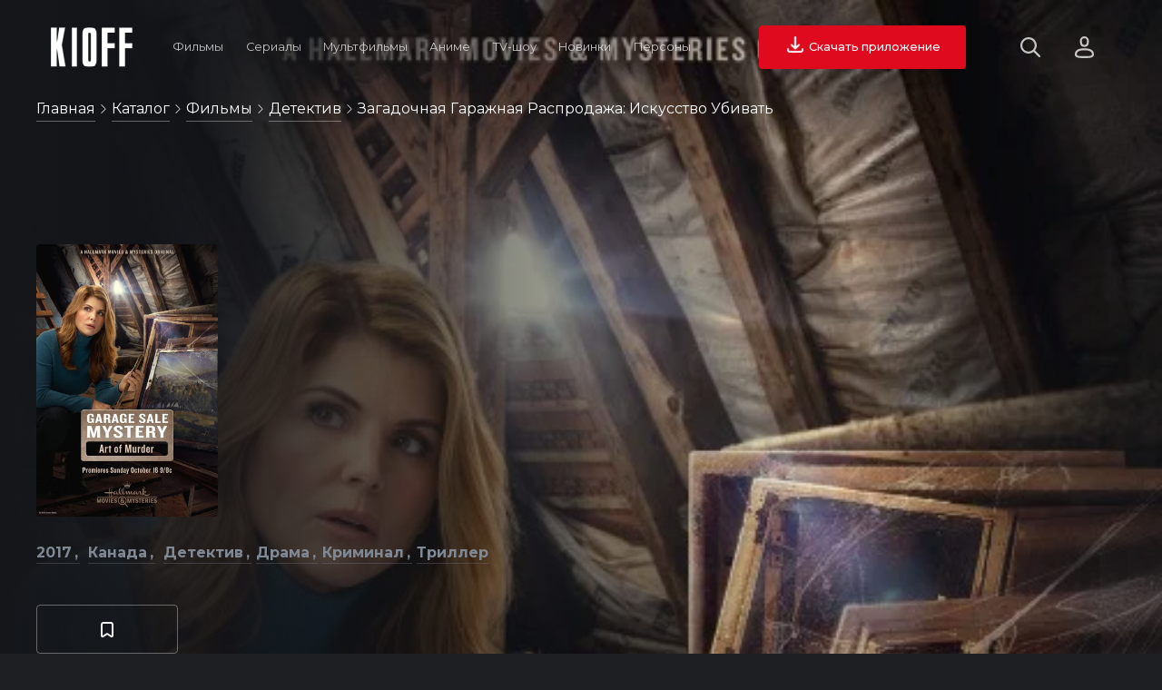

--- FILE ---
content_type: text/html; charset=utf-8
request_url: https://kioff.ru/film/996985-zagadochnaja-garazhnaja-rasprodazha-iskusstvo-ubivat
body_size: 10971
content:
<!doctype html>
<html data-n-head-ssr lang="ru" prefix="og: http://ogp.me/ns# video: http://ogp.me/ns/video# ya: http://webmaster.yandex.ru/vocabularies/" data-n-head="%7B%22lang%22:%7B%22ssr%22:%22ru%22%7D,%22prefix%22:%7B%22ssr%22:%22og:%20http://ogp.me/ns#%20video:%20http://ogp.me/ns/video#%20ya:%20http://webmaster.yandex.ru/vocabularies/%22%7D%7D">
  <head >
    <meta data-n-head="ssr" data-hid="application-name" property="application-name" content="KIOFF"><meta data-n-head="ssr" data-hid="hdvb" name="hdvb" content="a553fc676b0411d3d60c4c01e95d1da8:42a60da707bccadf2fd49f224e588d6f"><meta data-n-head="ssr" charset="utf-8"><meta data-n-head="ssr" name="viewport" content="width=device-width, initial-scale=1"><meta data-n-head="ssr" name="theme-color" content="#14161a"><meta data-n-head="ssr" name="msapplication-TileColor" content="#ffffff"><meta data-n-head="ssr" name="msapplication-TileImage" content="/static_files/ms-icon-144x144.png"><meta data-n-head="ssr" data-hid="keywords" name="keywords" content="Загадочная гаражная распродажа: Искусство убивать Garage Sale Mystery: The Art of Murder смотреть онлайн"><meta data-n-head="ssr" data-hid="description" name="description" content="Смотрите фильм Загадочная гаражная распродажа: Искусство убивать / Garage Sale Mystery: The Art of Murder (2017) Канада: описание, кадры, трейлеры, актерский состав, факты и киноляпы, рецензии и отзывы."><meta data-n-head="ssr" data-hid="og:type" property="og:type" content="video.movie"><meta data-n-head="ssr" data-hid="og:image" property="og:image" content="https://st.kp.yandex.net/images/film_iphone/iphone360_996985.jpg"><meta data-n-head="ssr" data-hid="og:image:type" property="og:image:type" content="image/jpeg"><meta data-n-head="ssr" data-hid="og:url" property="og:url" content="https://kioff.ru/film/996985-zagadochnaja-garazhnaja-rasprodazha-iskusstvo-ubivat"><meta data-n-head="ssr" data-hid="og:title" property="og:title" content="Загадочная гаражная распродажа: Искусство убивать / Garage Sale Mystery: The Art of Murder (2017)"><meta data-n-head="ssr" data-hid="og:description" name="og:description" content=""><title>Фильм Загадочная гаражная распродажа: Искусство убивать / Garage Sale Mystery: The Art of Murder (2017) Канада — смотреть онлайн бесплатно в хорошем HD качестве</title><link data-n-head="ssr" data-hid="opensearch" rel="search" type="application/opensearchdescription+xml" href="https://kioff.ru/opensearch.xml" title="Поиск по KIOFF"><link data-n-head="ssr" data-hid="yandex-tableau-widget" rel="yandex-tableau-widget" href="https://kioff.ru/tableau/tableau.json"><link data-n-head="ssr" data-hid="alternate" rel="alternate" href="https://kioff.ru"><link data-n-head="ssr" rel="icon" type="image/x-icon" href="https://kioff.ru/static_files/favicon.ico"><link data-n-head="ssr" rel="apple-touch-icon" sizes="57x57" href="https://kioff.ru/static_files/apple-icon-57x57.png"><link data-n-head="ssr" rel="apple-touch-icon" sizes="60x60" href="https://kioff.ru/static_files/apple-icon-60x60.png"><link data-n-head="ssr" rel="apple-touch-icon" sizes="72x72" href="https://kioff.ru/static_files/apple-icon-72x72.png"><link data-n-head="ssr" rel="apple-touch-icon" sizes="76x76" href="https://kioff.ru/static_files/apple-icon-76x76.png"><link data-n-head="ssr" rel="apple-touch-icon" sizes="114x114" href="https://kioff.ru/static_files/apple-icon-114x114.png"><link data-n-head="ssr" rel="apple-touch-icon" sizes="120x120" href="https://kioff.ru/static_files/apple-icon-120x120.png"><link data-n-head="ssr" rel="apple-touch-icon" sizes="144x144" href="https://kioff.ru/static_files/apple-icon-144x144.png"><link data-n-head="ssr" rel="apple-touch-icon" sizes="152x152" href="https://kioff.ru/static_files/apple-icon-152x152.png"><link data-n-head="ssr" rel="apple-touch-icon" sizes="180x180" href="https://kioff.ru/static_files/apple-icon-180x180.png"><link data-n-head="ssr" rel="icon" type="image/png" sizes="192x192" href="https://kioff.ru/android-icon-192x192.png"><link data-n-head="ssr" rel="icon" type="image/png" sizes="512x512" href="https://kioff.ru/static_files/apple-icon-512x512.png"><link data-n-head="ssr" rel="icon" type="image/png" sizes="32x32" href="https://kioff.ru/static_files/favicon-32x32.png"><link data-n-head="ssr" rel="icon" type="image/png" sizes="96x96" href="https://kioff.ru/static_files/favicon-96x96.png"><link data-n-head="ssr" rel="icon" type="image/png" sizes="16x16" href="https://kioff.ru/static_files/favicon-16x16.png"><link data-n-head="ssr" href="https://mc.yandex.ru/metrika/watch.js" rel="preload" as="script"><link data-n-head="ssr" data-hid="gf-prefetch" rel="dns-prefetch" href="https://fonts.gstatic.com/"><link data-n-head="ssr" data-hid="gf-preconnect" rel="preconnect" href="https://fonts.gstatic.com/" crossorigin=""><link data-n-head="ssr" data-hid="gf-preload" rel="preload" as="style" href="https://fonts.googleapis.com/css2?family=Montserrat:wght@400;500;700&amp;display=swap"><link data-n-head="ssr" data-hid="canonical" rel="canonical" href="https://kioff.ru/film/996985-zagadochnaja-garazhnaja-rasprodazha-iskusstvo-ubivat"><script data-n-head="ssr" src="https://mc.yandex.ru/metrika/watch.js" async></script><script data-n-head="ssr" data-hid="gf-script">(function(){var l=document.createElement('link');l.rel="stylesheet";l.href="https://fonts.googleapis.com/css2?family=Montserrat:wght@400;500;700&display=swap";document.querySelector("head").appendChild(l);})();</script><script data-n-head="ssr" data-hid="speakable" type="application/ld+json">
&quot;@context&quot;: &quot;https://schema.org/&quot;,
&quot;@type&quot;: &quot;WebPage&quot;,
&quot;name&quot;: &quot;KIOFF&quot;,
&quot;speakable&quot;: {
  &quot;@type&quot;: &quot;SpeakableSpecification&quot;,
  &quot;xpath&quot;: [ &quot;/html/head/meta[@name=&#x27;description&#x27;]/@content&quot;]
},
&quot;url&quot;: &quot;https://kioff.ru/film/996985-zagadochnaja-garazhnaja-rasprodazha-iskusstvo-ubivat&quot;}</script><noscript data-n-head="ssr" data-hid="gf-noscript"><link rel="stylesheet" href="https://fonts.googleapis.com/css2?family=Montserrat:wght@400;500;700&display=swap"></noscript><link rel="preload" href="/dist/client/b264f7b.modern.js" as="script"><link rel="preload" href="/dist/client/57fa9b0.modern.js" as="script"><link rel="preload" href="/dist/client/9d6358a.modern.js" as="script"><link rel="preload" href="/dist/client/badc20c.modern.js" as="script"><link rel="preload" href="/dist/client/c27a9c0.modern.js" as="script"><style data-vue-ssr-id="46236b92:0 167e76c5:0 d28f0d96:0 36692e9a:0 bc083d4a:0 28b4c43a:0">.fadeIn-enter-active,.fadeIn-leave-active{transition:all 1s}.toTop-enter-active,.toTop-leave-active{transition:all .5s}.toTop-enter,.toTop-leave-to{opacity:0;transform:translateY(50vh)}.toBottom-enter-active,.toBottom-leave-active{transition:all .5s}.toBottom-enter,.toBottom-leave-to{opacity:0;transform:translateY(-50vh)}.toLeft-enter-active,.toLeft-leave-active{transition:all .5s}.toLeft-enter,.toLeft-leave-to{opacity:0;transform:translateX(100vw)}.toRight-enter-active,.toRight-leave-active{transition:all .5s}.toRight-enter,.toRight-leave-to{opacity:0;transform:translateX(-100vw)}.fadeIn-enter-active,.fadeIn-leave-active{transition:all .2s}.fadeIn-enter,.fadeIn-leave-to{opacity:0;transform:scale(0)}[v-cloak]{display:none}*,:after,:before{box-sizing:border-box;margin:0;outline:none;padding:0}html{backface-visibility:hidden;box-sizing:border-box;cursor:default;font-size:10px;min-height:100%;min-height:-webkit-fill-available;scroll-behavior:smooth}body{background-color:#1d1f23;color:#f2f2f2;font-size:1.6rem;font-weight:400;overflow-x:hidden}a,body{font-family:"Montserrat",Arial}a{color:#fff;cursor:pointer;-webkit-text-decoration:none;text-decoration:none}button,input,select,textarea{-webkit-appearance:none;font-family:"Montserrat",Arial;font-size:1.6rem}.h1,.h2,.h3,.h4,h1,h2,h3,h4{font-family:"Montserrat",Arial;font-weight:700}.h1,h1{font-size:4.8rem}.h2,h2{font-size:3.2rem}.h3,h3{font-size:2.4rem}img{-webkit-user-select:none;-moz-user-select:none;user-select:none}.content{min-height:100vh;padding:180px 40px 56px}.content h1{margin-bottom:56px}.content p{font-size:1.8rem;line-height:2.8rem}.content.nopad{padding:180px 0 56px}.content.nopad h1{margin-left:40px}.content.nopad .slider-premieres .header .buttons{margin-left:0}.dbtn{background-color:#1d1f23;border:1px solid hsla(0,0%,100%,.35);border-radius:4px;color:#f2f2f2;cursor:pointer;display:inline-block;font-size:1.6rem;padding:12px 14px;transition:border .2s ease}.dbtn:hover{border:1px solid #fff}.dbtn.blue.active,.dbtn.blue:hover{border-color:#03a9f4}.dbtn.green:hover{border-color:#8bc34a}.dbtn.red:hover{border-color:#e00a1e}.loader{animation:rotate360 1s infinite;background-image:url(/static_files/icons/spiner.svg);background-size:32px;display:inline-block;height:32px;width:32px}.loader.start{left:50%;margin:-16px 0 0 -16px;position:absolute;top:50%}.show-more{margin:32px 0;text-align:center}.show-more.prev{margin:0 0 32px}.show-more.prev button i.arrow{background-image:url(/static_files/icons/arrow-right-dark.svg);transform:rotate(-90deg)}.show-more.inline{text-align:left}.show-more button{background-color:#1d1f23;border:1px solid hsla(0,0%,100%,.35);border-radius:4px;color:#f2f2f2;cursor:pointer;display:inline-block;font-size:1.6rem;padding:10px 20px;transition:all .2s ease}.show-more button:hover{border:1px solid #fff}.show-more.inline button{border:none;border-bottom:1px solid hsla(0,0%,100%,.35);margin-top:2px;padding:0 0 2px}.show-more.inline button:hover{border:none;border-bottom:1px solid #fff}.show-more button .loader{left:auto;margin:0 0 0 4px;position:relative;top:auto}.show-more button i{background-size:16px;display:inline-block;height:16px;margin-left:4px;vertical-align:middle;width:16px}.show-more button i.arrow{background-image:url(/static_files/icons/arrow-right-dark.svg);transform:rotate(90deg)}.related{min-height:444px}.related.premieres{min-height:510px}.related.top10{min-height:422px}.search-hints{animation:toWidth .5s;box-shadow:0 0 32px 0 rgba(0,0,0,.2);position:absolute;right:170px;top:28px;width:440px}.search-hints .form{background-color:#000;border-radius:4px 4px 0 0}.search-hints .form input#ssearch{background-color:#fff;border:none;border-radius:4px 4px 0 0;color:#000;display:block;font-size:1.6rem;padding:10px 15px 10px 40px;width:100%}.search-hints .form .icon-ssearch{background-image:url(/static_files/icons/search-for-input.svg);background-size:16px;display:inline-block;height:16px;left:10px;position:absolute;top:10px;width:16px}.search-hints .form .popular-queries{background-color:#000;color:#f2f2f2;padding:20px;position:relative;z-index:1}.search-hints .form .popular-queries strong{color:hsla(0,0%,100%,.55);display:block;margin-bottom:15px}.search-hints .form .popular-queries ul{list-style:none}.search-hints .form .popular-queries ul li{color:#f2f2f2;cursor:pointer;margin:10px 0}.search-hints .datalist{background-color:#000;border:none;color:#f2f2f2;width:100%;z-index:4}.search-hints .datalist .no-match{padding:20px}.search-hints .datalist .no-match a{border-bottom:1px solid hsla(0,0%,100%,.35);color:#fff;display:inline-block;font-size:1.4rem;margin-top:10px;padding-bottom:2px;transition:all .2s ease}.search-hints .datalist .no-match a:hover{border-bottom:1px solid #fff}.search-hints .datalist ul{font-size:1.6rem;list-style:none;max-height:400px;overflow:auto;padding:10px 0}.search-hints .datalist ul li{display:grid;grid-template-columns:80px auto;grid-gap:0 20px;align-items:center;cursor:pointer;padding:7px 15px;transition:all .2s ease}.search-hints .datalist ul li:hover{background-color:rgba(28,31,36,.75)}.search-hints .datalist ul li .poster{height:120px;overflow:hidden;position:relative;width:80px}.search-hints .datalist ul li .poster img{background-color:rgba(28,31,36,.75);min-height:100%;-o-object-fit:cover;object-fit:cover;width:100%}.search-hints .datalist ul li p{overflow:hidden;width:100%}.search-hints .datalist ul li p strong{border:none;display:block;font-size:1.6rem;font-weight:400;margin-bottom:10px;width:100%}.search-hints .datalist ul li p span{color:#5e6672;font-size:1.6rem;text-transform:capitalize}.film-link{text-indent:-9999px}.breadcrumbs{left:40px;max-width:calc(100vw - 60px);overflow:hidden;position:absolute;text-overflow:ellipsis;top:110px;white-space:nowrap;z-index:10}.breadcrumbs .icon-arrow{background-image:url(/static_files/icons/arrow-right-dark.svg);background-size:10px;display:inline-block;height:10px;opacity:.8;width:10px}.breadcrumbs div{display:inline-block}.breadcrumbs span{color:#fff;text-transform:capitalize}.breadcrumbs a{border-bottom:1px solid hsla(0,0%,100%,.35);color:#fff;display:inline-block;font-size:1.6rem;line-height:20px;margin-bottom:10px;padding-bottom:3px;transition:all .2s ease}.breadcrumbs a:hover{border-bottom:1px solid #fff}.filters{margin:56px 0}.filters .sort{text-align:right}.filters input,.filters select{background-color:#1d1f23;border:1px solid hsla(0,0%,100%,.35);border-radius:4px;color:#f2f2f2;cursor:pointer;margin:0 4px 4px 0;padding:15px;transition:border .2s ease}.filters input:hover,.filters select:hover{border:1px solid #fff}.filters .reset{background-color:#607d8b;border:none;border-radius:4px;color:#fff;cursor:pointer;display:inline-block;font-size:1.6rem;padding:14px;transition:background-color .2s ease}.filters .reset:hover{background-color:#97a0ae}.filters .reset.active{background-color:#e00a1e}.filters .reset img{display:inline-block;height:18px;margin-right:4px;width:18px}.filters .reset img,.filters .reset span{vertical-align:middle}.search-hints.relative{box-shadow:none;position:relative;right:0;top:0;width:100%}.search-hints.relative .form{background-color:#1d1f23}.search-hints.relative .form input#ssearch{background-color:#1d1f23;border-bottom:2px solid #f2f2f2;color:#f2f2f2;font-size:4rem;padding-left:50px}.search-hints.relative .form .icon-ssearch{background-image:url(/static_files/icons/search.svg);background-size:40px;display:inline-block;height:40px;left:0;position:relative;top:60px;width:40px}.flyroll{bottom:0;height:auto;position:fixed;right:0;text-align:right;width:320px;z-index:5}.flyroll .close{background-color:rgba(0,0,0,.75);border-radius:50%;color:#fff;display:inline-block;font-size:1.2rem;height:28px;line-height:28px;margin:0 3px 3px 0;text-align:center;width:28px}.flyroll .body{background-color:#fff}@keyframes toWidth{0%{opacity:0;width:0}to{opacity:1;width:440px}}@keyframes toWidthMobile{0%{opacity:0;width:0}to{opacity:1;width:70vw}}@keyframes toLeft{0%{opacity:0;transform:translateX(100vw)}to{opacity:1;transform:translateX(0)}}@keyframes rotate360{0%{transform:rotate(0)}to{transform:rotate(1turn)}}@keyframes filmHeader{0%{background-position:bottom}50%{background-position:50%}to{background-position:top}}@keyframes fadeIn{0%{opacity:0;transform:scale(0)}to{opacity:1;transform:scale(1)}}
.nuxt-progress{background-color:#e00a1e;height:3px;left:0;opacity:1;position:fixed;right:0;top:0;transition:width .1s,opacity .4s;width:0;z-index:999999}.nuxt-progress.nuxt-progress-notransition{transition:none}.nuxt-progress-failed{background-color:red}
.premium{background-color:#1d1d1d;height:100vh}.premium .modal{background-color:#222;border:2px solid hsla(0,0%,100%,.1);border-radius:4px;height:360px;margin:auto;padding:20px;position:relative;text-align:center;top:calc(50% - 180px);width:360px}.premium .modal h1{font-size:2rem;margin:15px 0 30px;text-align:center;text-transform:uppercase}.premium .modal a{font-weight:700}.premium .modal .checkboxes label{display:grid;grid-template-columns:24px auto;margin:20px 0;grid-gap:10px;align-items:start;cursor:pointer;transition:color .2s ease}.premium .modal .checkboxes label:hover{color:#ff142a}.premium .modal .checkboxes label input{background-color:#fff;border:1px solid #d2d2d2;border-radius:4px;height:24px;width:24px}.premium .modal .checkboxes label span{display:inline-block}.premium .modal .socials{margin-top:60px;text-align:center}.premium .modal .socials strong{display:block;font-size:1.6rem;font-weight:700;margin-bottom:20px}.premium .modal .socials .items{display:grid;grid-template-columns:repeat(3,80px);grid-gap:5px;justify-content:center;text-align:center}.premium .modal .socials .items .item{align-items:center;background-color:#2d2d2d;border:1px solid hsla(0,0%,100%,.1);border-radius:4px;cursor:pointer;display:grid;height:50px;justify-items:center;transition:border .2s ease;width:80px}.premium .modal .socials .items .item:hover{border:1px solid #ff142a}.premium .modal .socials .items .item img{height:24px;width:24px}
.mainmenu{display:grid;grid-template-columns:90px auto auto;padding:28px 56px;position:fixed;top:0;width:100%;grid-gap:32px;align-items:center;transition:padding .2s linear;z-index:11}.mainmenu.stick{background-color:#14161a;padding:12px 56px}.mainmenu.stick .search-hints{top:12px}.mainmenu i{text-indent:-9999px}.mainmenu .logo{background-image:url(/static_files/logo.svg);background-size:90px 44px;cursor:pointer;height:44px;width:90px}.mainmenu .items{align-items:center;display:grid;grid-template-columns:repeat(7,auto);justify-items:center}.mainmenu .items .item{padding:0 10px}.mainmenu .items .item:hover>a{color:#fff;opacity:1}.mainmenu .items .item .drop{background-color:#000;border-radius:8px;display:grid;grid-template-columns:repeat(3,auto);grid-template-rows:auto;margin-left:-24px;overflow:hidden;padding:8px;position:absolute;text-align:left;z-index:12}.mainmenu .items .item .drop a{font-size:1.6rem;padding:10px 16px}.mainmenu .items .item .drop a:hover{background-color:#252930;border-radius:4px}.mainmenu .items .item a{color:#f2f2f2;display:inline-block;font-size:1vw;line-height:28px;opacity:.8;padding:5px 0;-webkit-text-decoration:none;text-decoration:none;transition:all .2s ease}.mainmenu .items .item a:hover{color:#fff;opacity:1}.mainmenu .items .item a .icon-arrow{background-image:url(/static_files/icons/arrow-right-dark.svg);background-size:16px;display:inline-block;height:16px;transform:rotate(90deg);width:16px}.mainmenu .right{align-items:center;display:grid;justify-content:end}.mainmenu .right .buttons{display:grid;grid-template-columns:auto 100px;grid-gap:60px;align-items:center}.mainmenu .right .buttons .actions{display:grid;grid-template-columns:24px 40px;grid-gap:36px;align-items:center}.mainmenu .right .buttons .actions .site-profile{cursor:pointer;height:40px;position:relative;width:40px}.mainmenu .right .buttons .actions .site-profile.active img,.mainmenu .right .buttons .actions .site-profile:hover>img{opacity:1;transform:scale(1.1)}.mainmenu .right .buttons .actions .site-profile.active .icon-close{opacity:1}.mainmenu .right .buttons .actions .site-profile .icon-close{background-image:url(/static_files/icons/close-dark.svg);background-size:12px;display:block;height:12px;left:calc(50% - 6px);opacity:0;position:absolute;top:calc(50% - 6px);width:12px}.mainmenu .right .buttons .actions .site-profile img{border-radius:50%;height:100%;opacity:.8;transition:all .2s ease;width:100%}.mainmenu .right .buttons .actions i{cursor:pointer;display:inline-block;transition:opacity .2s ease}.mainmenu .right .buttons .actions i.icon-search{background-image:url(/static_files/icons/search.svg);background-size:22px;height:22px;opacity:.8;width:22px}.mainmenu .right .buttons .actions i.icon-search:hover{opacity:1}.mainmenu .right .buttons .actions i.icon-close{background-image:url(/static_files/icons/cancel-dark.svg);background-size:20px;height:20px;opacity:1;width:20px}.mainmenu .right .buttons .actions i.icon-auth{background-image:url(/static_files/icons/noavatar.svg);background-size:21px 24px;height:24px;opacity:.8;width:21px}.mainmenu .right .buttons .actions i.icon-auth:hover{opacity:1}.mainmenu .right .buttons .actions i.icon-burger{background-image:url(/static_files/icons/burger.svg);background-size:18px 15px;height:15px;opacity:.8;width:18px}.mainmenu .right .buttons .actions i.icon-burger:hover{opacity:1}.mainmenu .right .buttons button{background-color:#e00a1e;border:none;border-radius:4px;color:#fff;cursor:pointer;font-size:1vw;font-weight:500;line-height:40px;margin:0;padding:4px 28px;text-align:center;transition:all .2s ease}.mainmenu .right .buttons button:hover{background-color:#ff142a}
.film .loader{left:50%;margin:-16px 0 0 -16px;position:absolute;top:50%}.film .block{padding:0 40px 56px;position:relative}.film .block.persons .person-info{display:grid;grid-template-columns:100px auto;padding-right:20px;position:fixed;grid-gap:20px;align-items:center;animation:fadeIn .2s ease;background-color:#000;box-shadow:0 0 32px 0 rgba(0,0,0,.5);z-index:11}.film .block.persons .person-info .poster{display:inline-block;height:150px;overflow:hidden;width:100px}.film .block.persons .person-info .poster img{height:100%;-o-object-fit:cover;object-fit:cover;width:100%}.film .block.persons .person-info a{border-bottom:1px solid hsla(0,0%,100%,.35);display:inline-block;padding-bottom:2px;transition:border-bottom .2s ease}.film .block.persons .person-info a:hover{border-bottom:1px solid #fff}.film .block.persons .items{display:grid;grid-template-columns:repeat(2,1fr);grid-gap:40px}.film .block.persons .items .item{display:grid;grid-template-columns:60px auto;grid-gap:20px;align-items:center;margin-bottom:15px}.film .block.persons .items .item .poster{display:inline-block;height:90px;overflow:hidden;width:60px}.film .block.persons .items .item .poster img{min-height:100%;-o-object-fit:cover;object-fit:cover;width:100%}.film .block.persons .items .item a{display:inline-block;font-size:1.8rem;transition:all .2s ease}.film .block.persons .items .item a:hover{border-bottom:1px solid #fff}.film .block h3{font-size:2.4rem;margin-bottom:14px}.film .block h2{font-size:3.2rem;margin:0 0 28px}.film .block h2 a{border-bottom:1px solid hsla(0,0%,100%,.35);padding-bottom:2px;transition:all .2s ease}.film .block h2 a:hover{border-bottom:1px solid #fff}.film .block p{font-size:1.8rem;line-height:2.8rem;white-space:pre-line}.film .description h1{font-size:4.8rem;margin-bottom:20px}.film .description .text{display:grid;grid-template-columns:auto 196px;grid-gap:100px}.film .description .text .votes{margin-bottom:14px}.film .description .text .votes button:last-child{margin-left:5px}.film .description .text .votes button img{display-:inline-block;height:19px;margin-right:5px;width:19px}.film .description .text .votes button.like{color:#8bc34a}.film .description .text .votes button.dislike{color:#e00a1e}.film .description .text .share input{left:-9999px;position:absolute}.film .description .text .share span{display:grid;grid-template-columns:auto auto;grid-gap:10px;align-items:center;border:1px solid #808893;border-radius:4px;color:#808893;cursor:pointer;font-size:2rem;padding:10px 15px;transition:border .2s ease}.film .description .text .share span:hover{border:1px solid #fff}.film .description .text .share span:hover>img{opacity:1}.film .description .text .share span img{height:32px;opacity:.7;transition:opacity .2s ease;width:32px}.film .menu{margin-bottom:36px;overflow-x:scroll;padding:32px 0 20px 40px;width:100%;-webkit-overflow-scrolling:touch}.film .menu::-webkit-scrollbar-track{background:#1d1f23;height:7px}.film .menu::-webkit-scrollbar{height:7px}.film .menu::-webkit-scrollbar-thumb{background:#1d1f23;border-radius:5px}.film .menu:hover::-webkit-scrollbar-thumb{background:#444}.film .menu:hover::-webkit-scrollbar-thumb:hover{background:#808893}.film .menu ul{list-style:none}.film .menu ul li{border-bottom:2px solid transparent;color:#808893;cursor:pointer;display:inline-block;font-size:2rem;margin-right:20px;transition:all .2s ease}.film .menu ul li.active{border-bottom:2px solid #e00a1e;color:#f2f2f2}.film .menu ul li:hover{color:#f2f2f2}.film .menu ul li a{color:#808893}.film .menu ul li a.active{border-bottom:2px solid #e00a1e;color:#f2f2f2}.film .modal{background-color:#14161a;height:100vh;left:0;position:fixed;top:0;width:100vw;z-index:12}.film .modal.mailing{border-radius:4px;box-shadow:0 0 32px rgba(0,0,0,.5);height:auto;left:50%;top:50%;width:500px}.film .modal.mailing .body{padding:0 40px 40px}.film .modal.mailing .body h3{margin-bottom:32px}.film .modal.mailing .body p{line-height:2.8rem;margin:10px 0}.film .modal.mailing .body button{background-color:#14161a;border:1px solid hsla(0,0%,100%,.35);border-radius:4px;color:#fff;cursor:pointer;font-size:1.4rem;font-weight:400;line-height:40px;margin-top:12px;padding:0 24px;transition:all .2s ease}.film .modal.mailing .body button:hover{border:1px solid #fff}.film .modal .actions{padding:0;text-align:right}.film .modal .actions i{background:#e00a1e url(/static_files/icons/close-dark.svg) 50% no-repeat;background-size:16px;cursor:pointer;display:inline-block;height:40px;vertical-align:middle;width:60px}.film .modal .actions i:hover{background-color:#ff142a}.film .modal .loader{background-size:40px;height:40px;left:50%;margin:-20px 0 0 -20px;position:absolute;top:50%;width:40px}.film .modal iframe{border:none;height:calc(100vh - 40px);margin:0;padding:0;position:relative;width:100vw;z-index:1}.film .top{overflow:hidden;position:relative}.film .top,.film .top .bg{height:100vh;min-height:760px;width:100%}.film .top .bg{background-position:top;background-size:cover;transition:background-position .2s ease}.film .top .bg:after{background-image:linear-gradient(90deg,#14161a,rgba(20,22,26,.8) 25%,rgba(20,22,26,.4) 50%,rgba(20,22,26,0) 75%,rgba(20,22,26,.5));bottom:0;content:"";height:100%;position:absolute;width:100%;z-index:1}.film .top .wrapper{bottom:40px;left:40px;max-width:660px;position:absolute;z-index:2}.film .top .poster{border-radius:4px;height:300px;margin-bottom:30px;overflow:hidden;width:200px}.film .top .poster img{min-height:100%;-o-object-fit:cover;object-fit:cover;width:100%}.film .top .meta{margin-bottom:15px}.film .top .meta a{border-bottom:1px solid hsla(217,8%,50%,.35);color:#808893;display:inline-block;font-weight:700;margin:0 5px 15px 0;padding-bottom:2px;text-transform:capitalize;transition:all .2s ease}.film .top .meta a:hover{border-bottom:1px solid #808893}.film .top .meta a:not(:last-child):after{content:",";position:relative;right:2px}.film .top .meta span{border:1px solid #808893;border-radius:4px;color:#808893;font-weight:700;padding:5px 10px}.film .top .tagline{margin-bottom:30px}.film .top .actions{z-index:2}.film .top .actions,.film .top .actions .second{display:grid;grid-template-columns:repeat(2,auto);grid-gap:20px;align-items:center}.film .top .actions i{display:inline-block}.film .top .actions i.icon-watch{background-image:url(/static_files/icons/play.svg);background-size:24px;height:24px;width:24px}.film .top .actions i.icon-trailer{background-image:url(/static_files/icons/trailer.svg);background-size:24px;height:24px;width:24px}.film .top .actions button{display:grid;grid-gap:10px;align-items:center;border:none;border-radius:4px;color:#fff;cursor:pointer;font-size:1.8rem;font-weight:500;justify-content:center;line-height:40px;transition:all .2s ease}.film .top .actions button.watch{background-color:#e00a1e;grid-template-columns:24px auto;padding:6px 28px}.film .top .actions button.watch:hover{background-color:#ff142a}.film .top .actions button.trailer{background-color:transparent;border:1px solid hsla(0,0%,100%,.35);grid-template-columns:24px auto;padding:6px 28px}.film .top .actions button.trailer:hover{border:1px solid #fff}.film .top .actions button.favorite{background-color:transparent;border:1px solid hsla(0,0%,100%,.35)}.film .top .actions button.favorite:hover{border:1px solid #fff}
.favorite{align-items:center;background-color:hsla(0,0%,100%,.3);display:grid;grid-template-columns:24px auto;padding:14px;width:100%}.favorite:hover{background-color:hsla(0,0%,100%,.5)}.favorite.active i.icon-favorite{background-image:url(/static_files/icons/favorite-active.svg)}.favorite .icon-favorite{background-image:url(/static_files/icons/favorite.svg);background-size:24px;height:24px;width:24px}.favorite.btn{grid-template-columns:auto;grid-gap:0}.favorite.btn span{display:block}.favorite span{display:none}</style>
  </head>
  <body >
    <div data-server-rendered="true" id="__nuxt"><!----><div id="__layout"><div><!----> <div class="mainmenu"><div class="logo nuxt-link-active"></div> <div class="items"><div class="item"><a href="/film?type=films">
        Фильмы
      </a> <div class="drop" style="display:none;"><a href="/film?type=films&amp;genre=%D0%B1%D0%BE%D0%B5%D0%B2%D0%B8%D0%BA">Боевики</a> <a href="/film?type=films&amp;genre=%D0%BA%D0%BE%D0%BC%D0%B5%D0%B4%D0%B8%D1%8F">Комедии</a> <a href="/film?type=films&amp;genre=%D0%B4%D0%B5%D1%82%D0%B5%D0%BA%D1%82%D0%B8%D0%B2">Детективы</a> <a href="/film?type=films&amp;genre=%D0%B4%D0%BE%D0%BA%D1%83%D0%BC%D0%B5%D0%BD%D1%82%D0%B0%D0%BB%D1%8C%D0%BD%D1%8B%D0%B9">Документальные</a> <a href="/film?type=films&amp;genre=%D0%B4%D1%80%D0%B0%D0%BC%D0%B0">Драма</a> <a href="/film?type=films&amp;genre=%D1%81%D0%B5%D0%BC%D0%B5%D0%B9%D0%BD%D1%8B%D0%B9">Семейные</a> <a href="/film?type=films&amp;genre=%D0%B8%D1%81%D1%82%D0%BE%D1%80%D0%B8%D1%8F">Исторические</a> <a href="/film?type=films&amp;genre=%D0%BC%D0%B5%D0%BB%D0%BE%D0%B4%D1%80%D0%B0%D0%BC%D0%B0">Мелодрама</a> <a href="/film?type=films&amp;genre=%D1%81%D0%BF%D0%BE%D1%80%D1%82">Спорт</a> <a href="/film?type=films&amp;genre=%D1%82%D1%80%D0%B8%D0%BB%D0%BB%D0%B5%D1%80">Триллер</a> <a href="/film?type=films&amp;genre=%D0%B2%D0%BE%D0%B5%D0%BD%D0%BD%D1%8B%D0%B9">Военные</a> <a href="/film?type=films&amp;genre=%D1%84%D0%B0%D0%BD%D1%82%D0%B0%D1%81%D1%82%D0%B8%D0%BA%D0%B0">Фантастика</a> <div><a href="/random?type=films">Случайный фильм</a></div></div></div> <div class="item"><a href="/film?type=serials">
        Сериалы
      </a> <div class="drop" style="display:none;"><a href="/film?type=serials&amp;genre=%D0%B1%D0%BE%D0%B5%D0%B2%D0%B8%D0%BA">Боевики</a> <a href="/film?type=serials&amp;genre=%D0%BA%D0%BE%D0%BC%D0%B5%D0%B4%D0%B8%D1%8F">Комедии</a> <a href="/film?type=serials&amp;genre=%D0%B4%D0%B5%D1%82%D0%B5%D0%BA%D1%82%D0%B8%D0%B2">Детективы</a> <a href="/film?type=serials&amp;genre=%D0%B4%D1%80%D0%B0%D0%BC%D0%B0">Драма</a> <a href="/film?type=serials&amp;genre=%D0%BA%D1%80%D0%B8%D0%BC%D0%B8%D0%BD%D0%B0%D0%BB">Криминал</a> <a href="/film?type=serials&amp;genre=%D1%81%D0%B5%D0%BC%D0%B5%D0%B9%D0%BD%D1%8B%D0%B9">Семейные</a> <a href="/film?type=serials&amp;genre=%D0%B8%D1%81%D1%82%D0%BE%D1%80%D0%B8%D1%8F">Исторические</a> <a href="/film?type=serials&amp;genre=%D0%BC%D0%B5%D0%BB%D0%BE%D0%B4%D1%80%D0%B0%D0%BC%D0%B0">Мелодрама</a> <a href="/film?type=serials&amp;genre=%D1%81%D0%BF%D0%BE%D1%80%D1%82">Спорт</a> <a href="/film?type=serials&amp;genre=%D1%82%D1%80%D0%B8%D0%BB%D0%BB%D0%B5%D1%80">Триллер</a> <a href="/film?type=serials&amp;genre=%D0%B2%D0%BE%D0%B5%D0%BD%D0%BD%D1%8B%D0%B9">Военные</a> <a href="/film?type=serials&amp;genre=%D1%84%D0%B0%D0%BD%D1%82%D0%B0%D1%81%D1%82%D0%B8%D0%BA%D0%B0">Фантастика</a> <div><a href="/random?type=serials">Случайный сериал</a></div></div></div> <div class="item"><a href="/film?genre=%D0%BC%D1%83%D0%BB%D1%8C%D1%82%D1%84%D0%B8%D0%BB%D1%8C%D0%BC">
        Мультфильмы
      </a></div> <div class="item"><a href="/film?type=anime">
        Аниме
      </a> <div class="drop" style="display:none;"><a href="/film?type=anime-serials">Многосерийные</a> <a href="/film?type=anime-serials&amp;genre=%D1%81%D0%BF%D0%BE%D1%80%D1%82">Спорт</a> <a href="/film?type=anime-serials&amp;genre=%D0%BC%D0%B5%D0%BB%D0%BE%D0%B4%D1%80%D0%B0%D0%BC%D0%B0">Романтика</a> <div><a href="/random?type=anime-serials">Случайное аниме</a></div></div></div> <div class="item"><a href="/film?type=tv-show">
        TV-шоу
      </a></div> <div class="item"><a href="/film?year=2025&amp;sort=date">
        Новинки
      </a></div> <div class="item"><a href="/persons">
        Персоны
      </a></div></div> <div class="right"><div class="buttons"><button><img src="/static_files/icons/download.png" alt="" style="display:inline-block;position:relative;top:5px;width:24px;height:24px;">
        Скачать приложение
      </button> <div class="actions"><i class="icon-search"></i> <i class="icon-auth"></i></div></div> <!----> <!----></div></div> <div itemscope="itemscope" itemtype="http://schema.org/Movie" class="film"><div itemscope="itemscope" itemtype="http://schema.org/BreadcrumbList" class="breadcrumbs"><div itemprop="itemListElement" itemscope="itemscope" itemtype="http://schema.org/ListItem"><a href="/" itemprop="item" class="nuxt-link-active"><span itemprop="name">Главная</span></a> <meta itemprop="position" content="1"></div> <div itemprop="itemListElement" itemscope="itemscope" itemtype="http://schema.org/ListItem"><i class="icon-arrow"></i> <a href="/film" itemprop="item" class="nuxt-link-active"><span itemprop="name">Каталог</span></a> <meta itemprop="position" content="2"></div> <div itemprop="itemListElement" itemscope="itemscope" itemtype="http://schema.org/ListItem"><i class="icon-arrow"></i> <a href="/film?type=films" itemprop="item"><span itemprop="name">Фильмы</span></a> <meta itemprop="position" content="3"></div> <div itemprop="itemListElement" itemscope="itemscope" itemtype="http://schema.org/ListItem"><i class="icon-arrow"></i> <a href="/film?type=films&amp;genre=%D0%B4%D0%B5%D1%82%D0%B5%D0%BA%D1%82%D0%B8%D0%B2" itemprop="item"><span itemprop="name">
          детектив
        </span></a> <meta itemprop="position" content="4"></div> <div itemprop="itemListElement" itemscope="itemscope" itemtype="http://schema.org/ListItem"><i class="icon-arrow"></i> <span itemprop="name">Загадочная гаражная распродажа: Искусство убивать</span> <meta itemprop="position" content="5"></div></div> <div class="top"><div itemprop="thumbnail" itemscope="itemscope" itemtype="http://schema.org/ImageObject" class="bg" style="animation:2s filmHeader;background-image:url( https://st.kp.yandex.net/images/film_big/996985.jpg);"><meta itemprop="contentUrl" content="https://st.kp.yandex.net/images/film_iphone/iphone360_996985.jpg"></div> <div class="wrapper"><div class="poster"><img src="https://st.kp.yandex.net/images/film_iphone/iphone360_996985.jpg" alt="Загадочная гаражная распродажа: Искусство убивать"></div> <div class="meta"><a href="/film?year=2017">
          2017
        </a> <a href="/film?country=%D0%9A%D0%B0%D0%BD%D0%B0%D0%B4%D0%B0">
          Канада
        </a> <a href="/film?genre=%D0%B4%D0%B5%D1%82%D0%B5%D0%BA%D1%82%D0%B8%D0%B2">
          детектив
        </a><a href="/film?genre=%D0%B4%D1%80%D0%B0%D0%BC%D0%B0">
          драма
        </a><a href="/film?genre=%D0%BA%D1%80%D0%B8%D0%BC%D0%B8%D0%BD%D0%B0%D0%BB">
          криминал
        </a><a href="/film?genre=%D1%82%D1%80%D0%B8%D0%BB%D0%BB%D0%B5%D1%80">
          триллер
        </a> <!----></div> <div class="tagline">
        
      </div> <div class="actions"><!----> <div class="second"><!----> <button data-fav-id="996985" title="Добавить в избранное" class="favorite btn"><i class="icon-favorite"></i> <!----></button></div></div></div></div> <div class="menu"><ul style="width:1600px;"><li class="active">
        Описание
      </li> <li>
        Кадры
      </li> <li>
        Сиквелы и приквелы
      </li> <li>
        Трейлеры
      </li> <li>
        Актеры и съемочная группа
      </li> <li>
        Факты и киноляпы
      </li> <li>
        Рецензии
      </li> <li>
        Рекомендации
      </li></ul></div> <div itemprop="video" itemscope="itemscope" class="block description"><h1 itemprop="name">Фильм Загадочная гаражная распродажа: Искусство убивать смотреть онлайн</h1> <div class="text"><div><link itemprop="url" href="https://kioff.ru/film/996985-zagadochnaja-garazhnaja-rasprodazha-iskusstvo-ubivat"> <meta itemprop="alternativeHeadline" content="Загадочная гаражная распродажа: Искусство убивать"> <meta itemprop="dateReleased" content="2021-09-09T00:01:00"> <meta itemprop="inLanguage" content="ru"> <meta itemprop="isFamilyFriendly" content="true"> <p itemprop="description">
          
        </p></div> <div><div class="votes"><button class="dbtn like"><img src="/static_files/icons/like.svg" alt="Like"> 0
          </button> <button class="dbtn dislike"><img src="/static_files/icons/dislike.svg" alt="Dislike"> 0
          </button></div> <div class="share"><label for="share"><input id="share" type="text" readonly="readonly" value="https://kioff.ru/film/996985-zagadochnaja-garazhnaja-rasprodazha-iskusstvo-ubivat"> <span>
              Поделиться
              <img src="/static_files/icons/share.svg" alt="Share"></span></label></div></div></div></div> <div class="block frames"><h2><a href="/film/996985/frames">
        Кадры
      </a></h2> <div data-block-id="0" class="lazy-block"></div></div> <div class="block sap"><h2><a href="/film/996985/sap">
        Сиквелы и приквелы
      </a></h2> <div data-block-id="2" class="lazy-block"></div></div> <div class="block trailers"><h2><a href="/film/996985/trailers">
        Трейлеры
      </a></h2> <div data-block-id="1" class="lazy-block"></div></div> <div class="block persons"><h2><a href="/film/996985/persons">
        Актеры и съемочная группа
      </a></h2> <div itemprop="actor" itemscope="itemscope" itemtype="https://schema.org/Person" class="items"><div class="item-col"><h3>В главных ролях</h3> <div class="list"><div class="item"><div class="poster"><img src="https://kinopoiskapiunofficial.tech/images/actor_posters/kp/6278.jpg" alt="Стив Бачич"></div> <div><a href="/name/6278-stiv-bachich" itemprop="name">Стив Бачич</a></div></div><div class="item"><div class="poster"><img src="https://kinopoiskapiunofficial.tech/images/actor_posters/kp/16175.jpg" alt="Она Грауэр"></div> <div><a href="/name/16175-ona-grauer" itemprop="name">Она Грауэр</a></div></div><div class="item"><div class="poster"><img src="https://kinopoiskapiunofficial.tech/images/actor_posters/kp/6279.jpg" alt="Марк Брэндон"></div> <div><a href="/name/6279-mark-brendon" itemprop="name">Марк Брэндон</a></div></div><div class="item"><div class="poster"><img src="https://kinopoiskapiunofficial.tech/images/actor_posters/kp/12606.jpg" alt="Киган Коннор Трейси"></div> <div><a href="/name/12606-kigan-konnor-trejsi" itemprop="name">Киган Коннор Трейси</a></div></div><div class="item"><div class="poster"><img src="https://kinopoiskapiunofficial.tech/images/actor_posters/kp/6411.jpg" alt="Джей Бразо"></div> <div><a href="/name/6411-dzhej-brazo" itemprop="name">Джей Бразо</a></div></div><div class="item"><div class="poster"><img src="https://kinopoiskapiunofficial.tech/images/actor_posters/kp/642413.jpg" alt="Ребекка Дэвис"></div> <div><a href="/name/642413-rebekka-devis" itemprop="name">Ребекка Дэвис</a></div></div><div class="item"><div class="poster"><img src="https://kinopoiskapiunofficial.tech/images/actor_posters/kp/64674.jpg" alt="Сьюзэн Хоган"></div> <div><a href="/name/64674-sjuzen-hogan" itemprop="name">Сьюзэн Хоган</a></div></div><div class="item"><div class="poster"><img src="https://kinopoiskapiunofficial.tech/images/actor_posters/kp/45002.jpg" alt="Мартин Камминс"></div> <div><a href="/name/45002-martin-kammins" itemprop="name">Мартин Камминс</a></div></div><div class="item"><div class="poster"><img src="https://kinopoiskapiunofficial.tech/images/actor_posters/kp/97376.jpg" alt="Сара Стрэйндж"></div> <div><a href="/name/97376-sara-strejndzh" itemprop="name">Сара Стрэйндж</a></div></div><div class="item"><div class="poster"><img src="https://kinopoiskapiunofficial.tech/images/actor_posters/kp/55527.jpg" alt="Карен Холнесс"></div> <div><a href="/name/55527-karen-holness" itemprop="name">Карен Холнесс</a></div></div> <div class="show-more">Показать еще</div></div></div> <div><div itemprop="director" itemscope="itemscope" itemtype="https://schema.org/Person" class="item-col"><h3>Режиссеры</h3> <div class="list"><div class="item"><div class="poster"><img src="https://kinopoiskapiunofficial.tech/images/actor_posters/kp/97674.jpg" alt="Кристоффер Табори"></div> <div><a href="/name/97674-kristoffer-tabori" itemprop="name">Кристоффер Табори</a></div></div></div></div> <div itemprop="producer" itemscope="itemscope" itemtype="https://schema.org/Person" class="item-col" style="margin-top:32px;"><h3>Продюсеры</h3> <div class="list"><div class="item"><div class="poster"><img src="https://kinopoiskapiunofficial.tech/images/actor_posters/kp/540221.jpg" alt="Майкл Шепард"></div> <div><a href="/name/540221-majkl-shepard" itemprop="name">Майкл Шепард</a></div></div><div class="item"><div class="poster"><img src="https://kinopoiskapiunofficial.tech/images/actor_posters/kp/603316.jpg" alt="Кэти Гарретсон"></div> <div><a href="/name/603316-keti-garretson" itemprop="name">Кэти Гарретсон</a></div></div><div class="item"><div class="poster"><img src="https://kinopoiskapiunofficial.tech/images/actor_posters/kp/35384.jpg" alt="Харви Кан"></div> <div><a href="/name/35384-harvi-kan" itemprop="name">Харви Кан</a></div></div><div class="item"><div class="poster"><img src="https://kinopoiskapiunofficial.tech/images/actor_posters/kp/2364211.jpg" alt="Марни Янг"></div> <div><a href="/name/2364211-marni-jang" itemprop="name">Марни Янг</a></div></div><div class="item"><div class="poster"><img src="https://kinopoiskapiunofficial.tech/images/actor_posters/kp/2040524.jpg" alt="Аллен Льюис"></div> <div><a href="/name/2040524-allen-ljuis" itemprop="name">Аллен Льюис</a></div></div><div class="item"><div class="poster"><img src="https://kinopoiskapiunofficial.tech/images/actor_posters/kp/619785.jpg" alt="Алан Этт"></div> <div><a href="/name/619785-alan-ett" itemprop="name">Алан Этт</a></div></div><div class="item"><div class="poster"><img src="https://kinopoiskapiunofficial.tech/images/actor_posters/kp/184968.jpg" alt="Джонатан Аксельрод"></div> <div><a href="/name/184968-dzhonatan-akselrod" itemprop="name">Джонатан Аксельрод</a></div></div><div class="item"><div class="poster"><img src="https://kinopoiskapiunofficial.tech/images/actor_posters/kp/1593248.jpg" alt="Marnie Teremuende"></div> <div><a href="/name/1593248-marnie-teremuende" itemprop="name">Marnie Teremuende</a></div></div></div></div></div></div> <!----></div> <div class="block related"><h2><a href="/film/996985/related">
        Рекомендуем посмотреть
      </a></h2> <div data-block-id="3" class="lazy-block"></div></div> <div class="block facts"><h2><a href="/film/996985/facts">
        Факты и киноляпы
      </a></h2> <div data-block-id="4" class="lazy-block"></div></div> <div class="block reviews"><h2><a href="/film/996985/reviews">
        Рецензии зрителей
      </a></h2> <div data-block-id="5" class="lazy-block"></div></div> <!----> <!----></div> <div data-block-name="benefits" class="lazy-block" style="height:10px;"></div> <div data-block-name="footer" class="lazy-block" style="height:10px;"></div> <!----></div></div></div><script>window.__NUXT__=(function(a,b,c,d,e,f){return {layout:"default",data:[{film:{_id:"61d8f0516fd2cd0aca6b1265",type:e,title_ru:"Загадочная гаражная распродажа: Искусство убивать",title_en:"Garage Sale Mystery: The Art of Murder",kinopoisk_id:"996985",alt_kinopoisk_id:b,imdb_id:"tt7235496",world_art_id:"null",material_data:{poster:"https:\u002F\u002Fkinopoiskapiunofficial.tech\u002Fimages\u002Fposters\u002Fkp\u002F996985.jpg",title_alt:c,tagline:c,duration:d,year:2017,premiere_ru:b,premiere_world:"2017-01-08",rating_mpaa:b,description:b,kinopoisk_rating:b,imdb_rating:6.8,age:b,countries:["Канада"],genres:["детектив","драма","криминал","триллер"],actor:[{id:6278,name:"Стив Бачич",photo:"https:\u002F\u002Fkinopoiskapiunofficial.tech\u002Fimages\u002Factor_posters\u002Fkp\u002F6278.jpg"},{id:16175,name:"Она Грауэр",photo:"https:\u002F\u002Fkinopoiskapiunofficial.tech\u002Fimages\u002Factor_posters\u002Fkp\u002F16175.jpg"},{id:6279,name:"Марк Брэндон",photo:"https:\u002F\u002Fkinopoiskapiunofficial.tech\u002Fimages\u002Factor_posters\u002Fkp\u002F6279.jpg"},{id:12606,name:"Киган Коннор Трейси",photo:"https:\u002F\u002Fkinopoiskapiunofficial.tech\u002Fimages\u002Factor_posters\u002Fkp\u002F12606.jpg"},{id:6411,name:"Джей Бразо",photo:"https:\u002F\u002Fkinopoiskapiunofficial.tech\u002Fimages\u002Factor_posters\u002Fkp\u002F6411.jpg"},{id:642413,name:"Ребекка Дэвис",photo:"https:\u002F\u002Fkinopoiskapiunofficial.tech\u002Fimages\u002Factor_posters\u002Fkp\u002F642413.jpg"},{id:64674,name:"Сьюзэн Хоган",photo:"https:\u002F\u002Fkinopoiskapiunofficial.tech\u002Fimages\u002Factor_posters\u002Fkp\u002F64674.jpg"},{id:45002,name:"Мартин Камминс",photo:"https:\u002F\u002Fkinopoiskapiunofficial.tech\u002Fimages\u002Factor_posters\u002Fkp\u002F45002.jpg"},{id:97376,name:"Сара Стрэйндж",photo:"https:\u002F\u002Fkinopoiskapiunofficial.tech\u002Fimages\u002Factor_posters\u002Fkp\u002F97376.jpg"},{id:55527,name:"Карен Холнесс",photo:"https:\u002F\u002Fkinopoiskapiunofficial.tech\u002Fimages\u002Factor_posters\u002Fkp\u002F55527.jpg"},{id:18590,name:"Ингрид Теш",photo:"https:\u002F\u002Fkinopoiskapiunofficial.tech\u002Fimages\u002Factor_posters\u002Fkp\u002F18590.jpg"},{id:62822,name:"Лори Лафлин",photo:"https:\u002F\u002Fkinopoiskapiunofficial.tech\u002Fimages\u002Factor_posters\u002Fkp\u002F62822.jpg"},{id:394967,name:"Тич Грант",photo:"https:\u002F\u002Fkinopoiskapiunofficial.tech\u002Fimages\u002Factor_posters\u002Fkp\u002F394967.jpg"},{id:731252,name:"Коннор Стэнхоуп",photo:"https:\u002F\u002Fkinopoiskapiunofficial.tech\u002Fimages\u002Factor_posters\u002Fkp\u002F731252.jpg"},{id:1125422,name:"Кевин О’Грэйди",photo:"https:\u002F\u002Fkinopoiskapiunofficial.tech\u002Fimages\u002Factor_posters\u002Fkp\u002F1125422.jpg"},{id:1618768,name:"Лиэнн Лэпп",photo:"https:\u002F\u002Fkinopoiskapiunofficial.tech\u002Fimages\u002Factor_posters\u002Fkp\u002F1618768.jpg"},{id:227126,name:"Мэтти Финочио",photo:"https:\u002F\u002Fkinopoiskapiunofficial.tech\u002Fimages\u002Factor_posters\u002Fkp\u002F227126.jpg"},{id:3129855,name:"Кори Вудс",photo:"https:\u002F\u002Fkinopoiskapiunofficial.tech\u002Fimages\u002Factor_posters\u002Fkp\u002F3129855.jpg"},{id:3652702,name:"Челси Мэй Люн",photo:"https:\u002F\u002Fkinopoiskapiunofficial.tech\u002Fimages\u002Factor_posters\u002Fkp\u002F3652702.jpg"},{id:1094839,name:"Дж.С. Уильямс",photo:"https:\u002F\u002Fkinopoiskapiunofficial.tech\u002Fimages\u002Factor_posters\u002Fkp\u002F1094839.jpg"},{id:1505352,name:"Эшли Майклс",photo:"https:\u002F\u002Fkinopoiskapiunofficial.tech\u002Fimages\u002Factor_posters\u002Fkp\u002F1505352.jpg"},{id:1829690,name:"Эва Борн",photo:"https:\u002F\u002Fkinopoiskapiunofficial.tech\u002Fimages\u002Factor_posters\u002Fkp\u002F1829690.jpg"},{id:54820,name:"Андреа Келли Конно",photo:"https:\u002F\u002Fkinopoiskapiunofficial.tech\u002Fimages\u002Factor_posters\u002Fkp\u002F54820.jpg"},{id:1888690,name:"Мэдисон Дежарле",photo:"https:\u002F\u002Fkinopoiskapiunofficial.tech\u002Fimages\u002Factor_posters\u002Fkp\u002F1888690.jpg"},{id:4488388,name:"Peter Lacroix",photo:"https:\u002F\u002Fkinopoiskapiunofficial.tech\u002Fimages\u002Factor_posters\u002Fkp\u002F4488388.jpg"}],composer:[{id:617649,name:"Терри Фрюэр",photo:"https:\u002F\u002Fkinopoiskapiunofficial.tech\u002Fimages\u002Factor_posters\u002Fkp\u002F617649.jpg"}],design:[{id:623514,name:"Тина Фиорда",photo:"https:\u002F\u002Fkinopoiskapiunofficial.tech\u002Fimages\u002Factor_posters\u002Fkp\u002F623514.jpg"},{id:1995735,name:"Джилл Скотт",photo:"https:\u002F\u002Fkinopoiskapiunofficial.tech\u002Fimages\u002Factor_posters\u002Fkp\u002F1995735.jpg"},{id:4027609,name:"Марк Бойко",photo:"https:\u002F\u002Fkinopoiskapiunofficial.tech\u002Fimages\u002Factor_posters\u002Fkp\u002F4027609.jpg"}],director:[{id:97674,name:"Кристоффер Табори",photo:"https:\u002F\u002Fkinopoiskapiunofficial.tech\u002Fimages\u002Factor_posters\u002Fkp\u002F97674.jpg"}],editor:[{id:1997119,name:"Лара Мазур",photo:"https:\u002F\u002Fkinopoiskapiunofficial.tech\u002Fimages\u002Factor_posters\u002Fkp\u002F1997119.jpg"}],herself:[],himself:[],hrono_titr_female:[],hrono_titr_male:[],operator:[{id:639155,name:"Рендал Платт",photo:"https:\u002F\u002Fkinopoiskapiunofficial.tech\u002Fimages\u002Factor_posters\u002Fkp\u002F639155.jpg"}],producer:[{id:540221,name:"Майкл Шепард",photo:"https:\u002F\u002Fkinopoiskapiunofficial.tech\u002Fimages\u002Factor_posters\u002Fkp\u002F540221.jpg"},{id:603316,name:"Кэти Гарретсон",photo:"https:\u002F\u002Fkinopoiskapiunofficial.tech\u002Fimages\u002Factor_posters\u002Fkp\u002F603316.jpg"},{id:35384,name:"Харви Кан",photo:"https:\u002F\u002Fkinopoiskapiunofficial.tech\u002Fimages\u002Factor_posters\u002Fkp\u002F35384.jpg"},{id:2364211,name:"Марни Янг",photo:"https:\u002F\u002Fkinopoiskapiunofficial.tech\u002Fimages\u002Factor_posters\u002Fkp\u002F2364211.jpg"},{id:2040524,name:"Аллен Льюис",photo:"https:\u002F\u002Fkinopoiskapiunofficial.tech\u002Fimages\u002Factor_posters\u002Fkp\u002F2040524.jpg"},{id:619785,name:"Алан Этт",photo:"https:\u002F\u002Fkinopoiskapiunofficial.tech\u002Fimages\u002Factor_posters\u002Fkp\u002F619785.jpg"},{id:184968,name:"Джонатан Аксельрод",photo:"https:\u002F\u002Fkinopoiskapiunofficial.tech\u002Fimages\u002Factor_posters\u002Fkp\u002F184968.jpg"},{id:1593248,name:"Marnie Teremuende",photo:"https:\u002F\u002Fkinopoiskapiunofficial.tech\u002Fimages\u002Factor_posters\u002Fkp\u002F1593248.jpg"}],translator:[],unknown:[],voice_director:[],voice_female:[],voice_male:[],writer:[{id:1960154,name:"Уолтер Кленхард",photo:"https:\u002F\u002Fkinopoiskapiunofficial.tech\u002Fimages\u002Factor_posters\u002Fkp\u002F1960154.jpg"},{id:3327038,name:"Сьюзи Вейнерт",photo:"https:\u002F\u002Fkinopoiskapiunofficial.tech\u002Fimages\u002Factor_posters\u002Fkp\u002F3327038.jpg"}]},iframe:"https:\u002F\u002Ffinve-as.stloadi.live\u002F?token_movie=9ead436fde7e21a1ea5295b0bda71c&token=a7b8af4347ca73314bfe2ce7db6cc5",trailer:b,votes_like:[],votes_dislike:[],updated_at:1763076586282,pretty:"996985-zagadochnaja-garazhnaja-rasprodazha-iskusstvo-ubivat",blocked:[],description:[]},hidden:d,type:{id:e,nameB:"Фильмы",name:"Фильм",en:"films"},currentIframe:c,currentMenuItem:"description",showBlocks:{"0":a,"1":a,"2":a,"3":a,"4":a,"5":a},showModalEmail:a,personInfo:b,mouseX:d,mouseY:d,loading:a,personsInfo:{},emailSending:a,actorIndex:e}],fetch:{},error:b,state:{user:b,error:c,setShowAuthForm:a,feedback:a,isKids:a,isDesktop:f,siteLoad:f},serverRendered:f,routePath:"\u002Ffilm\u002F996985-zagadochnaja-garazhnaja-rasprodazha-iskusstvo-ubivat",config:{_app:{basePath:"\u002F",assetsPath:"\u002Fdist\u002Fclient\u002F",cdnURL:b}}}}(false,null,"",0,1,true));</script><script src="/dist/client/b264f7b.modern.js" defer></script><script src="/dist/client/57fa9b0.modern.js" defer></script><script src="/dist/client/9d6358a.modern.js" defer></script><script src="/dist/client/badc20c.modern.js" defer></script><script src="/dist/client/c27a9c0.modern.js" defer></script>
  </body>
</html>


--- FILE ---
content_type: application/javascript; charset=UTF-8
request_url: https://kioff.ru/dist/client/9d6358a.modern.js
body_size: 75146
content:
(window.webpackJsonp=window.webpackJsonp||[]).push([[0],Array(24).concat([function(t,e,o){"use strict";var r={props:{error:{type:Object,default:()=>({})}},head(){return{title:"Упс... Ошибка ".concat(this.error.statusCode," - ").concat(this.error.message),meta:[{hid:"keywords",name:"keywords",content:"Error 404"},{hid:"description",name:"description",content:"Сожалеем, но ".concat(this.error.message,". Воспользуйтесь поиском по сайту или перейдите на главную страницу.")}]}},methods:{authSocial(t){location.href="/api/auth/".concat(t)}}},n=(o(164),o(0)),component=Object(n.a)(r,(function(){var t=this,e=t._self._c;return e("div",{staticClass:"content error-page"},[404===t.error.statusCode?e("div",[e("h1",[t._v("\n      "+t._s(t.error.message)+"\n    ")]),t._v(" "),e("p",[t._v("\n      Воспользуйтесь "),e("nuxt-link",{attrs:{to:"/search"}},[t._v("поиском")]),t._v(" по сайту или перейдите "),e("nuxt-link",{attrs:{to:"/"}},[t._v("на главную")]),t._v(" страницу.\n    ")],1)]):401===t.error.statusCode?e("div",[e("h1",[t._v("\n      "+t._s(t.error.message)+"\n    ")]),t._v(" "),e("div",{staticClass:"auth-social"},[e("span",{staticClass:"google",on:{click:function(e){return t.authSocial("google")}}},[e("i"),t._v(" Google")]),t._v(" "),e("span",{staticClass:"mailru",on:{click:function(e){return t.authSocial("mailru")}}},[e("i"),t._v(" Mail.ru")]),t._v(" "),e("span",{staticClass:"yandex",on:{click:function(e){return t.authSocial("yandex")}}},[e("i"),t._v(" Яндекс")])])]):e("div",[e("h1",[t._v("\n      "+t._s(t.error.message)+"\n    ")])])])}),[],!1,null,null,null);e.a=component.exports},function(t,e,o){"use strict";var r={computed:{key:()=>localStorage.getItem("auth_token")}},n=(o(195),o(0)),component=Object(n.a)(r,(function(){var t=this,e=t._self._c;return e("section",[e("ul",{staticClass:"cp-menu"},[e("nuxt-link",{attrs:{to:"/cp/persons",tag:"li"}},[t._v("\n      persons\n    ")]),t._v(" "),e("nuxt-link",{attrs:{to:"/cp/feedback",tag:"li"}},[t._v("\n      feedback\n    ")]),t._v(" "),e("nuxt-link",{attrs:{to:"/cp/kino",tag:"li"}},[t._v("\n      kino\n    ")])],1)])}),[],!1,null,"2e9e4d00",null);e.a=component.exports},,,,,,,,,,,,,,,,,,,,,,,,,,,,,,,,,,,,,,,,,,,,,,,,,,,,function(t,e,o){var content=o(165);content.__esModule&&(content=content.default),"string"==typeof content&&(content=[[t.i,content,""]]),content.locals&&(t.exports=content.locals);(0,o(6).default)("151832e0",content,!0,{sourceMap:!1})},function(t,e,o){var content=o(167);content.__esModule&&(content=content.default),"string"==typeof content&&(content=[[t.i,content,""]]),content.locals&&(t.exports=content.locals);(0,o(6).default)("167e76c5",content,!0,{sourceMap:!1})},function(t,e,o){var content=o(171);content.__esModule&&(content=content.default),"string"==typeof content&&(content=[[t.i,content,""]]),content.locals&&(t.exports=content.locals);(0,o(6).default)("d28f0d96",content,!0,{sourceMap:!1})},,,,,,,,,function(t,e,o){var content=o(192);content.__esModule&&(content=content.default),"string"==typeof content&&(content=[[t.i,content,""]]),content.locals&&(t.exports=content.locals);(0,o(6).default)("4678f171",content,!0,{sourceMap:!1})},function(t,e,o){var content=o(194);content.__esModule&&(content=content.default),"string"==typeof content&&(content=[[t.i,content,""]]),content.locals&&(t.exports=content.locals);(0,o(6).default)("2cf3e502",content,!0,{sourceMap:!1})},function(t,e,o){var content=o(196);content.__esModule&&(content=content.default),"string"==typeof content&&(content=[[t.i,content,""]]),content.locals&&(t.exports=content.locals);(0,o(6).default)("be8797a2",content,!0,{sourceMap:!1})},function(t,e,o){var content=o(198);content.__esModule&&(content=content.default),"string"==typeof content&&(content=[[t.i,content,""]]),content.locals&&(t.exports=content.locals);(0,o(6).default)("594ed807",content,!0,{sourceMap:!1})},function(t,e,o){var content=o(200);content.__esModule&&(content=content.default),"string"==typeof content&&(content=[[t.i,content,""]]),content.locals&&(t.exports=content.locals);(0,o(6).default)("3cc1182a",content,!0,{sourceMap:!1})},function(t,e,o){var content=o(202);content.__esModule&&(content=content.default),"string"==typeof content&&(content=[[t.i,content,""]]),content.locals&&(t.exports=content.locals);(0,o(6).default)("79977a14",content,!0,{sourceMap:!1})},function(t,e,o){var content=o(204);content.__esModule&&(content=content.default),"string"==typeof content&&(content=[[t.i,content,""]]),content.locals&&(t.exports=content.locals);(0,o(6).default)("0dbeac52",content,!0,{sourceMap:!1})},function(t,e,o){var content=o(206);content.__esModule&&(content=content.default),"string"==typeof content&&(content=[[t.i,content,""]]),content.locals&&(t.exports=content.locals);(0,o(6).default)("2db5bde6",content,!0,{sourceMap:!1})},function(t,e,o){var content=o(208);content.__esModule&&(content=content.default),"string"==typeof content&&(content=[[t.i,content,""]]),content.locals&&(t.exports=content.locals);(0,o(6).default)("0396fe2c",content,!0,{sourceMap:!1})},function(t,e,o){var content=o(210);content.__esModule&&(content=content.default),"string"==typeof content&&(content=[[t.i,content,""]]),content.locals&&(t.exports=content.locals);(0,o(6).default)("62cbb558",content,!0,{sourceMap:!1})},function(t,e,o){var content=o(212);content.__esModule&&(content=content.default),"string"==typeof content&&(content=[[t.i,content,""]]),content.locals&&(t.exports=content.locals);(0,o(6).default)("d8a005ca",content,!0,{sourceMap:!1})},function(t,e,o){var content=o(214);content.__esModule&&(content=content.default),"string"==typeof content&&(content=[[t.i,content,""]]),content.locals&&(t.exports=content.locals);(0,o(6).default)("1bf461ac",content,!0,{sourceMap:!1})},function(t,e,o){var content=o(216);content.__esModule&&(content=content.default),"string"==typeof content&&(content=[[t.i,content,""]]),content.locals&&(t.exports=content.locals);(0,o(6).default)("27c98e77",content,!0,{sourceMap:!1})},function(t,e,o){var content=o(218);content.__esModule&&(content=content.default),"string"==typeof content&&(content=[[t.i,content,""]]),content.locals&&(t.exports=content.locals);(0,o(6).default)("437cb3a4",content,!0,{sourceMap:!1})},function(t,e,o){var content=o(220);content.__esModule&&(content=content.default),"string"==typeof content&&(content=[[t.i,content,""]]),content.locals&&(t.exports=content.locals);(0,o(6).default)("5a916aad",content,!0,{sourceMap:!1})},function(t,e,o){var content=o(222);content.__esModule&&(content=content.default),"string"==typeof content&&(content=[[t.i,content,""]]),content.locals&&(t.exports=content.locals);(0,o(6).default)("4bc85f20",content,!0,{sourceMap:!1})},function(t,e,o){var content=o(224);content.__esModule&&(content=content.default),"string"==typeof content&&(content=[[t.i,content,""]]),content.locals&&(t.exports=content.locals);(0,o(6).default)("1a00251c",content,!0,{sourceMap:!1})},function(t,e,o){var content=o(226);content.__esModule&&(content=content.default),"string"==typeof content&&(content=[[t.i,content,""]]),content.locals&&(t.exports=content.locals);(0,o(6).default)("7408c478",content,!0,{sourceMap:!1})},function(t,e,o){var content=o(228);content.__esModule&&(content=content.default),"string"==typeof content&&(content=[[t.i,content,""]]),content.locals&&(t.exports=content.locals);(0,o(6).default)("3813354e",content,!0,{sourceMap:!1})},function(t,e,o){var content=o(230);content.__esModule&&(content=content.default),"string"==typeof content&&(content=[[t.i,content,""]]),content.locals&&(t.exports=content.locals);(0,o(6).default)("fb67fe8a",content,!0,{sourceMap:!1})},function(t,e,o){var content=o(232);content.__esModule&&(content=content.default),"string"==typeof content&&(content=[[t.i,content,""]]),content.locals&&(t.exports=content.locals);(0,o(6).default)("3d4b970a",content,!0,{sourceMap:!1})},function(t,e,o){var content=o(234);content.__esModule&&(content=content.default),"string"==typeof content&&(content=[[t.i,content,""]]),content.locals&&(t.exports=content.locals);(0,o(6).default)("ce071280",content,!0,{sourceMap:!1})},function(t,e,o){var content=o(236);content.__esModule&&(content=content.default),"string"==typeof content&&(content=[[t.i,content,""]]),content.locals&&(t.exports=content.locals);(0,o(6).default)("95344c96",content,!0,{sourceMap:!1})},function(t,e,o){var content=o(238);content.__esModule&&(content=content.default),"string"==typeof content&&(content=[[t.i,content,""]]),content.locals&&(t.exports=content.locals);(0,o(6).default)("b1592d90",content,!0,{sourceMap:!1})},function(t,e,o){var content=o(240);content.__esModule&&(content=content.default),"string"==typeof content&&(content=[[t.i,content,""]]),content.locals&&(t.exports=content.locals);(0,o(6).default)("848e9d12",content,!0,{sourceMap:!1})},function(t,e,o){var content=o(242);content.__esModule&&(content=content.default),"string"==typeof content&&(content=[[t.i,content,""]]),content.locals&&(t.exports=content.locals);(0,o(6).default)("28b4c43a",content,!0,{sourceMap:!1})},function(t,e,o){var content=o(244);content.__esModule&&(content=content.default),"string"==typeof content&&(content=[[t.i,content,""]]),content.locals&&(t.exports=content.locals);(0,o(6).default)("0fd58be2",content,!0,{sourceMap:!1})},function(t,e,o){var content=o(246);content.__esModule&&(content=content.default),"string"==typeof content&&(content=[[t.i,content,""]]),content.locals&&(t.exports=content.locals);(0,o(6).default)("1dd2d1fa",content,!0,{sourceMap:!1})},function(t,e,o){var content=o(248);content.__esModule&&(content=content.default),"string"==typeof content&&(content=[[t.i,content,""]]),content.locals&&(t.exports=content.locals);(0,o(6).default)("41cb78bc",content,!0,{sourceMap:!1})},function(t,e,o){var content=o(250);content.__esModule&&(content=content.default),"string"==typeof content&&(content=[[t.i,content,""]]),content.locals&&(t.exports=content.locals);(0,o(6).default)("6778d424",content,!0,{sourceMap:!1})},,,,,,,,,function(t,e,o){"use strict";o(8);var r=o(7),n=o(3),l=o(4),c=o(121);function d(t,e){var o=Object.keys(t);if(Object.getOwnPropertySymbols){var r=Object.getOwnPropertySymbols(t);e&&(r=r.filter((function(e){return Object.getOwnPropertyDescriptor(t,e).enumerable}))),o.push.apply(o,r)}return o}n.a.mixin(c.a);var m={components:{Error:()=>o.e(0).then(o.bind(null,295)),Mobile:()=>Promise.all([o.e(0),o.e(4)]).then(o.bind(null,320)),Mainmenu:()=>Promise.all([o.e(0),o.e(23),o.e(18)]).then(o.bind(null,296)),BenefitsComponent:()=>o.e(0).then(o.bind(null,297)),FooterComponent:()=>o.e(0).then(o.bind(null,298))},watch:{fullPath(){document.body.style.overflow="",document.documentElement.scrollTo(0,0),this.checkShowVideoblock(),this.flyrollCounter||(this.flyrollCounter=40)}},computed:function(t){for(var e=1;e<arguments.length;e++){var o=null!=arguments[e]?arguments[e]:{};e%2?d(Object(o),!0).forEach((function(e){Object(r.a)(t,e,o[e])})):Object.getOwnPropertyDescriptors?Object.defineProperties(t,Object.getOwnPropertyDescriptors(o)):d(Object(o)).forEach((function(e){Object.defineProperty(t,e,Object.getOwnPropertyDescriptor(o,e))}))}return t}({fullPath(){return this.$route.fullPath}},Object(l.b)(["error","isKids","user","isDesktop"])),data:()=>({loading:!1,showMovieAds:!1,flyrollCounter:40,showBlocks:{benefits:!1,footer:!1}}),mounted(){window.addEventListener("scroll",this.lazyLoadImgs),localStorage.getItem("site_profile")&&"kids"===localStorage.getItem("site_profile")&&(this.$store.commit("setIsKids",!0),document.body.classList.add("kids")),window.addEventListener("scroll",this.showBlock),this.checkShowVideoblock(),setInterval((()=>{this.flyrollCounter?--this.flyrollCounter:this.flyrollCounter=null}),1e3),document.querySelector(":root").style.setProperty("--vh",window.innerHeight/100+"px"),window.addEventListener("resize",(()=>{document.querySelector(":root").style.setProperty("--vh",window.innerHeight/100+"px")}))},methods:{checkShowVideoblock(){this.showMovieAds=!1,setTimeout((()=>{this.showMovieAds=!0}),1e3)},showBlock(){var t=document.documentElement.clientHeight;document.querySelectorAll(".lazy-block").forEach((e=>{var o=t-e.getBoundingClientRect().top,r=e.dataset.blockName;o>0&&!this.showBlocks[r]&&(this.showBlocks[r]=!0)}))}}},v=m,f=(o(170),o(0)),component=Object(f.a)(v,(function(){var t=this,e=t._self._c;return e("div",{class:"".concat(t.isDesktop?"":"mobile")},[t.isDesktop?t._e():e("Mobile"),t._v(" "),e("Mainmenu"),t._v(" "),e("nuxt"),t._v(" "),!t.showBlocks.benefits||t.isKids||t.user?e("div",{staticClass:"lazy-block",staticStyle:{height:"10px"},attrs:{"data-block-name":"benefits"}}):e("BenefitsComponent"),t._v(" "),t.showBlocks.footer&&!t.isKids?e("FooterComponent"):e("div",{staticClass:"lazy-block",staticStyle:{height:"10px"},attrs:{"data-block-name":"footer"}}),t._v(" "),e("transition",{attrs:{name:"toTop"}},[t.error?e("Error",{attrs:{error:t.error}}):t._e()],1)],1)}),[],!1,null,null,null);e.a=component.exports},function(t,e,o){"use strict";o(8);var r=o(7),n=o(4);function l(t,e){var o=Object.keys(t);if(Object.getOwnPropertySymbols){var r=Object.getOwnPropertySymbols(t);e&&(r=r.filter((function(e){return Object.getOwnPropertyDescriptor(t,e).enumerable}))),o.push.apply(o,r)}return o}function c(t){for(var e=1;e<arguments.length;e++){var o=null!=arguments[e]?arguments[e]:{};e%2?l(Object(o),!0).forEach((function(e){Object(r.a)(t,e,o[e])})):Object.getOwnPropertyDescriptors?Object.defineProperties(t,Object.getOwnPropertyDescriptors(o)):l(Object(o)).forEach((function(e){Object.defineProperty(t,e,Object.getOwnPropertyDescriptor(o,e))}))}return t}var d={components:{Error:()=>o.e(0).then(o.bind(null,295)),Mobile:()=>Promise.all([o.e(0),o.e(4)]).then(o.bind(null,320))},computed:c(c({},Object(n.b)(["isDesktop"])),{},{error(){return this.$store.state.error}})},m=o(0),component=Object(m.a)(d,(function(){var t=this,e=t._self._c;return e("div",{class:"".concat(t.isDesktop?"":"mobile")},[e("nuxt"),t._v(" "),e("transition",{attrs:{name:"toTop"}},[t.error?e("Error",{attrs:{error:t.error}}):t._e()],1),t._v(" "),t.isDesktop?t._e():e("Mobile")],1)}),[],!1,null,null,null);e.a=component.exports},function(t,e,o){"use strict";var r={name:"NuxtLoading",data:()=>({percent:0,show:!1,canSucceed:!0,reversed:!1,skipTimerCount:0,rtl:!1,throttle:200,duration:5e3,continuous:!1}),computed:{left(){return!(!this.continuous&&!this.rtl)&&(this.rtl?this.reversed?"0px":"auto":this.reversed?"auto":"0px")}},beforeDestroy(){this.clear()},methods:{clear(){clearInterval(this._timer),clearTimeout(this._throttle),clearTimeout(this._hide),this._timer=null},start(){return this.clear(),this.percent=0,this.reversed=!1,this.skipTimerCount=0,this.canSucceed=!0,this.throttle?this._throttle=setTimeout((()=>this.startTimer()),this.throttle):this.startTimer(),this},set(t){return this.show=!0,this.canSucceed=!0,this.percent=Math.min(100,Math.max(0,Math.floor(t))),this},get(){return this.percent},increase(t){return this.percent=Math.min(100,Math.floor(this.percent+t)),this},decrease(t){return this.percent=Math.max(0,Math.floor(this.percent-t)),this},pause(){return clearInterval(this._timer),this},resume(){return this.startTimer(),this},finish(){return this.percent=this.reversed?0:100,this.hide(),this},hide(){return this.clear(),this._hide=setTimeout((()=>{this.show=!1,this.$nextTick((()=>{this.percent=0,this.reversed=!1}))}),500),this},fail(t){return this.canSucceed=!1,this},startTimer(){this.show||(this.show=!0),void 0===this._cut&&(this._cut=1e4/Math.floor(this.duration)),this._timer=setInterval((()=>{this.skipTimerCount>0?this.skipTimerCount--:(this.reversed?this.decrease(this._cut):this.increase(this._cut),this.continuous&&(this.percent>=100||this.percent<=0)&&(this.skipTimerCount=1,this.reversed=!this.reversed))}),100)}},render(t){var e=t(!1);return this.show&&(e=t("div",{staticClass:"nuxt-progress",class:{"nuxt-progress-notransition":this.skipTimerCount>0,"nuxt-progress-failed":!this.canSucceed},style:{width:this.percent+"%",left:this.left}})),e}},n=(o(166),o(0)),component=Object(n.a)(r,undefined,undefined,!1,null,null,null);e.a=component.exports},,,,,,,,,,,,,,,,,,,,,,,,,,,,,,,,,,,,function(t,e,o){"use strict";o(77)},function(t,e,o){var r=o(5)((function(i){return i[1]}));r.push([t.i,".error-page{text-align:center}.error-page .auth-social{grid-template-columns:repeat(2,1fr)}.error-page a{border-bottom:1px solid hsla(0,0%,100%,.35);display:inline-block;padding-bottom:2px}.error-page a:hover{border-bottom:1px solid #fff}.error-page img{margin:40px 0;max-width:100%}",""]),r.locals={},t.exports=r},function(t,e,o){"use strict";o(78)},function(t,e,o){var r=o(5)((function(i){return i[1]}));r.push([t.i,".nuxt-progress{background-color:#e00a1e;height:3px;left:0;opacity:1;position:fixed;right:0;top:0;transition:width .1s,opacity .4s;width:0;z-index:999999}.nuxt-progress.nuxt-progress-notransition{transition:none}.nuxt-progress-failed{background-color:red}",""]),r.locals={},t.exports=r},,,function(t,e,o){"use strict";o(79)},function(t,e,o){var r=o(5)((function(i){return i[1]}));r.push([t.i,".premium{background-color:#1d1d1d;height:100vh}.premium .modal{background-color:#222;border:2px solid hsla(0,0%,100%,.1);border-radius:4px;height:360px;margin:auto;padding:20px;position:relative;text-align:center;top:calc(50% - 180px);width:360px}.premium .modal h1{font-size:2rem;margin:15px 0 30px;text-align:center;text-transform:uppercase}.premium .modal a{font-weight:700}.premium .modal .checkboxes label{display:grid;grid-template-columns:24px auto;margin:20px 0;grid-gap:10px;align-items:start;cursor:pointer;transition:color .2s ease}.premium .modal .checkboxes label:hover{color:#ff142a}.premium .modal .checkboxes label input{background-color:#fff;border:1px solid #d2d2d2;border-radius:4px;height:24px;width:24px}.premium .modal .checkboxes label span{display:inline-block}.premium .modal .socials{margin-top:60px;text-align:center}.premium .modal .socials strong{display:block;font-size:1.6rem;font-weight:700;margin-bottom:20px}.premium .modal .socials .items{display:grid;grid-template-columns:repeat(3,80px);grid-gap:5px;justify-content:center;text-align:center}.premium .modal .socials .items .item{align-items:center;background-color:#2d2d2d;border:1px solid hsla(0,0%,100%,.1);border-radius:4px;cursor:pointer;display:grid;height:50px;justify-items:center;transition:border .2s ease;width:80px}.premium .modal .socials .items .item:hover{border:1px solid #ff142a}.premium .modal .socials .items .item img{height:24px;width:24px}",""]),r.locals={},t.exports=r},,,,,,,,,,,,,,,,,,,,function(t,e,o){"use strict";o(88)},function(t,e,o){var r=o(5)((function(i){return i[1]}));r.push([t.i,".about p{line-height:2.8rem;margin:20px 0}.about ul{margin-left:20px}.about ul li{margin-top:10px}.about ul li:first-child{margin-top:20px}.about ul li a{border-bottom:1px solid hsla(0,0%,100%,.35);cursor:pointer;display:inline-block;padding-bottom:2px;transition:border-bottom .2s ease}.about ul li a:hover{border-bottom:1px solid #fff}",""]),r.locals={},t.exports=r},function(t,e,o){"use strict";o(89)},function(t,e,o){var r=o(5)((function(i){return i[1]}));r.push([t.i,".contacts ul{margin-left:20px}.contacts ul li{margin:10px 0}",""]),r.locals={},t.exports=r},function(t,e,o){"use strict";o(90)},function(t,e,o){var r=o(5)((function(i){return i[1]}));r.push([t.i,".cp-menu[data-v-2e9e4d00]{margin-bottom:20px}.cp-menu li[data-v-2e9e4d00]{cursor:pointer;display:inline-block;font-weight:700;margin-right:10px;text-transform:uppercase}.cp-menu li[data-v-2e9e4d00]:hover{-webkit-text-decoration:underline;text-decoration:underline}",""]),r.locals={},t.exports=r},function(t,e,o){"use strict";o(91)},function(t,e,o){var r=o(5)((function(i){return i[1]}));r.push([t.i,".donate .contacts{margin-top:56px;word-wrap:break-word}.donate .contacts h2{margin-bottom:32px}.donate .contacts ul{margin:14px 20px 0}.donate .contacts ul li{margin-bottom:10px}.donate .contacts ul li a{border-bottom:1px solid hsla(0,0%,100%,.35);display:inline-block;padding-bottom:2px;transition:border-bottom .2s ease}.donate .contacts ul li a:hover{border-bottom:1px solid #fff}.donate .bill-manual{margin:30px 0 40px;padding-bottom:20px}.donate .bill-manual ol,.donate .bill-manual ul{margin-left:20px;margin-top:20px}.donate .bill-manual ol li,.donate .bill-manual ul li{margin-bottom:10px}.donate .bill-manual ol li img,.donate .bill-manual ul li img{display:block;margin:15px 0;max-width:50%}.donate .bill-manual ol li strong.spoiler,.donate .bill-manual ul li strong.spoiler{border-bottom:2px solid transparent;cursor:pointer;display:inline-block;font-weight:400;margin:20px 0 0 10px;padding-bottom:5px;transition:.2s ease}.donate .bill-manual ol li strong.spoiler.active,.donate .bill-manual ol li strong.spoiler:hover,.donate .bill-manual ul li strong.spoiler.active,.donate .bill-manual ul li strong.spoiler:hover{border-bottom:2px solid #e53057}.donate .bill-form{background-color:hsla(0,0%,39%,.1);padding:20px}.donate .bill-form h2{margin:0}.donate .bill-form input[type=number]{background-color:#1d1f23;border:1px solid hsla(0,0%,100%,.35);border-radius:4px;color:#f2f2f2;display:inline-block;font-size:1.6rem;margin:15px 0;padding:15px;transition:border .2s ease;width:30%}.donate .bill-form input[type=number]:hover{border:1px solid #fff}.donate .bill-form button{background-color:#1d1f23;border:1px solid hsla(0,0%,100%,.35);border-radius:4px;color:#f2f2f2;cursor:pointer;display:inline-block;font-size:1.6rem;margin-right:14px;min-width:50px;padding:15px;transition:border .2s ease}.donate .bill-form button:hover{border:1px solid #fff}.donate .bill-form button.red{background-color:#e00a1e;border:1px solid #e00a1e}.donate .bill-form .bills-list{margin:20px 0 0}.donate .bill-form .bills-list p{font-size:1.4rem;margin:10px 0}.donate .bill-form .bills-list ul{list-style:none;margin:10px 0 0}.donate .bill-form .bills-list ul li{background-color:#1d1f23;margin-bottom:10px;padding:10px}.donate .bill-form .bills-list ul li strong{margin:0 5px}.donate .bill-form .bills-list ul li span{border-radius:4px;display:inline-block;font-size:1rem;padding:4px 8px;vertical-align:middle}.donate .bill-form .bills-list ul li span.waiting{background-color:orange;color:#fff}.donate .bill-form .bills-list ul li span.paid{background-color:#97b73a;color:#fff}.donate h1{margin-bottom:40px}.donate h2{margin-top:40px}.donate h3{margin-top:30px;padding:10px 15px}.donate .desc{margin:60px 0 30px}.donate .desc p{margin:20px 0}",""]),r.locals={},t.exports=r},function(t,e,o){"use strict";o(92)},function(t,e,o){var r=o(5)((function(i){return i[1]}));r.push([t.i,".limits .items{margin-top:32px}.limits .items .item{display:grid;grid-template-columns:60px auto;grid-gap:20px;align-items:center;margin-bottom:20px}.limits .items .item .poster{border-radius:50%;display:inline-block;height:60px;overflow:hidden;width:60px}.limits .items .item .poster img{height:100%;-o-object-fit:cover;object-fit:cover;width:100%}.limits .items .item .date{color:#808893;display:block;font-size:1.2rem;margin-bottom:5px}",""]),r.locals={},t.exports=r},function(t,e,o){"use strict";o(93)},function(t,e,o){var r=o(5)((function(i){return i[1]}));r.push([t.i,".names .search-name{margin-top:20px}.names .search-name input{width:100%}.names .items{display:grid;grid-template-columns:repeat(4,1fr);grid-gap:32px 20px}.names .items .item{display:grid;grid-template-columns:100px auto;margin-bottom:20px;position:relative;grid-gap:20px;align-items:center}.names .items .item .poster{border-radius:50%;height:100px;overflow:hidden;width:100px}.names .items .item .poster img{background:url(/static_files/icons/default-cast.svg) 50%;min-height:100%;-o-object-fit:cover;object-fit:cover;width:100%}.names .items .item a{height:100%;left:0;position:absolute;top:0;width:100%;z-index:1}",""]),r.locals={},t.exports=r},function(t,e,o){"use strict";o(94)},function(t,e,o){var r=o(5)((function(i){return i[1]}));r.push([t.i,".privacy li,.privacy p{line-height:2.8rem;margin:20px 0;white-space:pre-wrap;word-wrap:break-word}.privacy ol{margin:20px 0 20px 20px}",""]),r.locals={},t.exports=r},function(t,e,o){"use strict";o(95)},function(t,e,o){var r=o(5)((function(i){return i[1]}));r.push([t.i,'.random h2 a{border-bottom:1px solid hsla(0,0%,100%,.35);display:inline-block;padding-bottom:2px;transition:border-bottom .2s ease}.random h2 a:hover{border-bottom:1px solid #fff}.random .filters{margin:0 0 56px}.random .filters select{margin:0 10px 10px 0}.random .filters input[type=button]{background-color:#e00a1e;border-color:#e00a1e;transition:background-color .2s ease}.random .filters input[type=button]:hover{background-color:#ff142a}.random .iframe{display:grid;grid-template-columns:25% 75%;margin-top:32px}.random .iframe .poster{background-color:#000;height:36vw;overflow:hidden;width:100%}.random .iframe .poster img{min-height:100%;-o-object-fit:cover;object-fit:cover;width:100%}.random .iframe iframe{border:none;height:36vw;width:100%}.random .description{line-height:2.8rem;margin-top:32px}.random .description ul{list-style:none;margin-bottom:12px}.random .description ul li{display:inline-block;position:relative}.random .description ul li a{border-bottom:1px solid hsla(217,8%,50%,.35);color:#808893;display:inline-block;font-weight:700;margin-right:12px;padding-bottom:2px;text-transform:capitalize;transition:all .2s ease}.random .description ul li a:hover{border-bottom:1px solid #808893}.random .description ul li a:after{content:",";position:absolute;right:6px}',""]),r.locals={},t.exports=r},function(t,e,o){"use strict";o(96)},function(t,e,o){var r=o(5)((function(i){return i[1]}));r.push([t.i,".support p{line-height:2.8rem}.support button{background-color:#1d1f23;border:1px solid hsla(0,0%,100%,.35);border-radius:4px;color:#f2f2f2;cursor:pointer;font-size:1.6rem;margin-right:14px;padding:15px;transition:border .2s ease}.support button:hover{border:1px solid #fff}.support button.blue:hover{border-color:#03a9f4}.support button.green:hover{border-color:#8bc34a}.support button.red:hover{border-color:#e00a1e}.support .feedback-body{padding:32px 0}.support .feedback-body a{color:#cd5457;font-weight:700}.support .feedback-body .block{display:grid;grid-template-columns:repeat(2,1fr);grid-gap:20px;align-items:start;margin:20px 0}.support .feedback-body sup{color:red}.support .feedback-body strong{font-weight:400}.support .feedback-body input,.support .feedback-body textarea{background-color:#1d1f23;border:1px solid hsla(0,0%,100%,.35);border-radius:4px;color:#f2f2f2;font-size:1.6rem;padding:15px;width:100%}.support .ft{text-align:right}.support .ft span{cursor:pointer;margin-right:10px}.support .ft span:hover{border-bottom:1px dashed}",""]),r.locals={},t.exports=r},function(t,e,o){"use strict";o(97)},function(t,e,o){var r=o(5)((function(i){return i[1]}));r.push([t.i,".sync{padding:20px}.sync input{background-color:transparent;border:none;color:#fff;font-size:3rem;letter-spacing:1rem}",""]),r.locals={},t.exports=r},function(t,e,o){"use strict";o(98)},function(t,e,o){var r=o(5)((function(i){return i[1]}));r.push([t.i,".termofuse li,.termofuse p{line-height:2.8rem;margin:20px 0;white-space:pre-wrap;word-wrap:break-word}.termofuse ol{margin:20px 0 20px 20px}",""]),r.locals={},t.exports=r},function(t,e,o){"use strict";o(99)},function(t,e,o){var r=o(5)((function(i){return i[1]}));r.push([t.i,".unsub{padding:40px}.unsub p{margin:10px 0}.unsub button{background-color:#e00a1e;border:none;border-radius:4px;color:#fff;cursor:pointer;display:inline-block;font-size:16px;margin-top:24px;padding:8px 28px;-webkit-text-decoration:none;text-decoration:none;transition:all .2s ease}.unsub a{color:hsla(0,0%,100%,.35);display:block;font-size:1.4rem;margin-top:10px}.unsub a:hover{color:#fff}",""]),r.locals={},t.exports=r},function(t,e,o){"use strict";o(100)},function(t,e,o){var r=o(5)((function(i){return i[1]}));r.push([t.i,".wtw{background:url(/static_files/ways-to-watch-bg.jpg);background-size:cover}.wtw .top{display:grid;grid-template-columns:1fr 2fr;grid-gap:10vw}.wtw .top .text h1 div{color:#e00a1e;font-weight:400}.wtw .top .text ul{list-style:none}.wtw .top .text ul li{display:grid;grid-template-columns:60px auto;margin-bottom:40px;grid-gap:40px;align-items:center;font-size:1.8rem}.wtw .top .text ul li img{height:60px;width:60px}.wtw .top .img{text-align:center}.wtw .top .img img{max-width:50vw}.wtw .center{margin-top:56px}.wtw .center ul{list-style:none;margin-top:14px}.wtw .center ul li{background-color:#20252d;border:1px solid #20252d;border-radius:4px;color:#fff;display:inline-block;font-size:3.4rem;font-weight:700;margin:0 10px 10px 0;padding:20px;position:relative;text-transform:uppercase;transition:all .2s ease}.wtw .center ul li:hover{border:1px solid #e00a1e;transform:scale(1.02)}.wtw .center ul li img{height:40px;vertical-align:sub;width:40px}.wtw .center ul li span{bottom:5px;color:hsla(0,0%,100%,.75);font-size:1.2rem;font-weight:400;left:20px;position:absolute}",""]),r.locals={},t.exports=r},function(t,e,o){"use strict";o(101)},function(t,e,o){var r=o(5)((function(i){return i[1]}));r.push([t.i,".favs p a{border-bottom:1px solid hsla(0,0%,100%,.35);display:inline-block;padding-bottom:2px;transition:border-bottom .2s ease}.favs p a:hover{border-bottom:1px solid #fff}.favs h1{margin-bottom:56px}.favs .share{margin-bottom:32px;width:210px}.favs .share input{left:-9999px;position:absolute}.favs .share span{display:grid;grid-template-columns:auto auto;grid-gap:10px;align-items:center;border:1px solid transparent;border-radius:4px;color:#808893;cursor:pointer;font-size:2rem;padding:10px 15px;transition:border .2s ease}.favs .share span:hover{border:1px solid #808893}.favs .share span:hover>img{opacity:1}.favs .share span img{height:32px;opacity:.7;transition:opacity .2s ease;width:32px}",""]),r.locals={},t.exports=r},function(t,e,o){"use strict";o(102)},function(t,e,o){var r=o(5)((function(i){return i[1]}));r.push([t.i,".payed-videos h1{margin-bottom:32px}.payed-videos .list{margin-bottom:56px}.payed-videos .list h2{margin-bottom:32px}.payed-videos .list h2 .show-more{background-color:hsla(0,0%,100%,.15);border:none;border-radius:4px;color:#f2f2f2;cursor:pointer;display:inline-block;font-size:1.6rem;margin:5px 0 0 14px;padding:6px 12px;position:relative;transition:all .2s ease;vertical-align:top}.payed-videos .list h2 .show-more:hover{background-color:hsla(0,0%,100%,.35)}.payed-videos .list p a{border-bottom:1px solid hsla(0,0%,100%,.35);display:inline-block;padding-bottom:2px;transition:all .2s ease}.payed-videos .list p a:hover{border-bottom:1px solid #fff}",""]),r.locals={},t.exports=r},function(t,e,o){"use strict";o(103)},function(t,e,o){var r=o(5)((function(i){return i[1]}));r.push([t.i,'.promocode .block{margin-bottom:56px}.promocode .block p{margin-bottom:14px}.promocode .block h2{margin-bottom:24px}.promocode .block h3{margin-bottom:14px}.promocode .block .items{display:grid;grid-template-columns:repeat(auto-fill,500px);grid-gap:24px 14px}.promocode .card{background-image:url(https://kinopoiskapiunofficial.tech/images/posters/kp/1318972.jpg);background-position:top;background-size:cover;border-radius:20px;height:300px;overflow:hidden;position:relative;text-align:center;width:500px}.promocode .card:after{background-color:rgba(0,0,0,.35);content:"";height:100%;left:0;position:absolute;top:0;width:100%}.promocode .card .body{align-items:center;display:grid;height:300px;justify-items:center;padding:20px;position:relative;width:500px;z-index:2}.promocode .card .body span{display:inline-block;margin-top:5px}.promocode .card .body input{background-color:#000;border:1px solid #808893;color:#fff;font-size:3rem;padding:15px;text-align:center;text-transform:uppercase;width:100%}.promocode .card .body input.share{font-size:1.6rem;padding:5px;text-transform:lowercase}.promocode .card .body button{background-color:#808893;border:none;border-radius:4px;color:#fff;cursor:pointer;display:inline-block;font-size:1.6rem;padding:13px 15px;transition:background-color .2s ease}.promocode .card .body button.active{background-color:#e00a1e}.promocode .card .body button.active:hover{background-color:#ff142a}',""]),r.locals={},t.exports=r},function(t,e,o){"use strict";o(104)},function(t,e,o){var r=o(5)((function(i){return i[1]}));r.push([t.i,".cp .feedbck .user{display:inline-block}.cp .feedbck .user .avatar{border-radius:50%;border-style:solid;border-width:2px;display:inline-block;height:40px;overflow:hidden;vertical-align:middle;width:40px}.cp .feedbck .user .avatar img{height:auto;width:100%}.cp .feedbck ul{list-style:none}.cp .feedbck ul li{border:1px solid;margin:10px 5px;padding:10px}.cp .feedbck .attach{display:block;margin-top:5px;width:200px}",""]),r.locals={},t.exports=r},function(t,e,o){"use strict";o(105)},function(t,e,o){var r=o(5)((function(i){return i[1]}));r.push([t.i,".tmdb div,.tmdb p,.tmdb ul{margin:10px 0}.tmdb ul{list-style:none}.tmdb ul li{display:block;margin:10px 0;padding:10px}.tmdb ul li:hover{background-color:#f1f1f1;color:#000;cursor:pointer}.tmdb ul li strong{padding:5px}.kino-header{margin:20px 0}.ya-albums{list-style:none}.ya-albums li{display:inline-block;margin:0 20px 20px 0;position:relative;width:150px}.ya-albums li img{width:100%}.ya-albums li .blocked{background-color:red;border-radius:3px;color:#fff;font-size:1.2rem;left:5px;padding:2px 4px;position:absolute;top:5px}",""]),r.locals={},t.exports=r},function(t,e,o){"use strict";o(106)},function(t,e,o){var r=o(5)((function(i){return i[1]}));r.push([t.i,".list[data-v-b175784e]{margin-top:20px}.list .row[data-v-b175784e]{display:grid;grid-template-columns:200px auto;margin-bottom:10px}.list .row sup[data-v-b175784e]{font-weight:400}.list .row input[data-v-b175784e]{background-color:#000;border:2px solid hsla(0,0%,100%,.25);border-radius:4px;color:#fff;padding:4px 10px}",""]),r.locals={},t.exports=r},function(t,e,o){"use strict";o(107)},function(t,e,o){var r=o(5)((function(i){return i[1]}));r.push([t.i,".index .about-site{display:grid;grid-template-columns:40vw auto;position:relative;grid-gap:60px;margin:56px 0;padding:56px 40px}.index .about-site img{width:100%}.index .about-site .description h1{font-size:2rem;margin-bottom:20px}.index .about-site .description .text p{font-size:1.8rem;line-height:2.8rem;margin:20px 0}.index .about-site .description .text button{background-color:#1d1f23;border:none;color:#f2f2f2;cursor:pointer;display:inline-block;font-size:1.6rem;margin-right:10px;padding:0}.index .about-site .description .text i{background-image:url(/static_files/icons/arrow-right-dark.svg);background-size:16px;display:inline-block;height:16px;transform:rotate(90deg);vertical-align:middle;width:16px}",""]),r.locals={},t.exports=r},function(t,e,o){"use strict";o(108)},function(t,e,o){var r=o(5)((function(i){return i[1]}));r.push([t.i,".person .spouses{margin-bottom:56px}.person .spouses h2{margin-bottom:32px}.person .spouses ul{list-style:none}.person .spouses ul li{margin:14px 0}.person .spouses ul li strong{font-weight:500}.person .spouses ul li a{border-bottom:1px solid hsla(0,0%,100%,.35);display:inline-block;font-weight:500;padding-bottom:2px;transition:border-bottom .2s ease}.person .spouses ul li a:hover{border-bottom:1px solid #fff}.person .roles{margin-bottom:56px}.person .roles h2{margin-bottom:32px}.person .roles .items .item{display:grid;grid-template-columns:60px auto;margin:14px 0;grid-gap:14px;align-items:center}.person .roles .items .item strong{font-weight:500}.person .roles .items .item a{border-bottom:1px solid hsla(0,0%,100%,.35);display:inline-block;font-weight:500;padding-bottom:2px;transition:border-bottom .2s ease}.person .roles .items .item a:hover{border-bottom:1px solid #fff}.person .roles .items .item .poster{background-color:#17191c;height:90px;overflow:hidden;width:60px}.person .roles .items .item .poster img{min-height:100%;-o-object-fit:cover;object-fit:cover;width:100%}.person .roles .items .item .meta{color:#808893;font-size:1.4rem;margin-top:10px}.person .about{margin:20px 0 40px}.person .photos{margin:0 0 56px}.person .photos button{background-color:transparent;border:1px solid hsla(0,0%,100%,.35);border-radius:4px;color:#f2f2f2;cursor:pointer;font-size:1.6rem;padding:15px;transition:all .2s ease}.person .photos button:hover{background-color:#ff142a;border:1px solid #ff142a}.person h1{margin-bottom:10px!important}.person .name-en{color:#808893;font-size:1.6rem}.person .wrappper{display:grid;grid-template-columns:200px auto;grid-gap:32px;margin:56px 0}.person .wrappper .poster{border-radius:4px;height:320px;overflow:hidden;width:200px}.person .wrappper .poster img{min-height:100%;-o-object-fit:cover;object-fit:cover;width:100%}.person .wrappper .row{margin-bottom:12px}.person .wrappper .row span{margin-right:5px}.person .wrappper ul{margin-left:20px;margin-top:32px}.person .wrappper ul li{line-height:2.8rem;margin-bottom:10px}.person .films h2{margin-bottom:32px}",""]),r.locals={},t.exports=r},function(t,e,o){"use strict";o(109)},function(t,e,o){var r=o(5)((function(i){return i[1]}));r.push([t.i,'.tag-page .articles{display:grid;grid-template-columns:repeat(3,1fr);grid-gap:1vw}.tag-page .articles .item{background-color:#fff;border-radius:10px;height:15vw;overflow:hidden;position:relative;transition:all .2s ease}.tag-page .articles .item a{border:none;height:100%;left:0;position:absolute;top:0;width:100%;z-index:1}.tag-page .articles .item:hover>.header img{opacity:.9;transform:scale(1.02)}.tag-page .articles .item:hover{box-shadow:0 15px 20px 0 rgba(0,0,0,.1)}.tag-page .articles .item .header{border-radius:10px 10px 0 0;height:100%;overflow:hidden}.tag-page .articles .item .header:after{background:linear-gradient(0deg,rgba(0,0,0,.5),rgba(0,0,0,.2) 55%,rgba(0,0,0,.1));content:"";height:100%;left:0;position:absolute;top:0;width:100%}.tag-page .articles .item .header img{min-height:100%;-o-object-fit:cover;object-fit:cover;transition:all .2s ease;width:100%}.tag-page .articles .item .body{bottom:0;color:#fff;left:0;overflow-y:auto;padding:20px;position:absolute;z-index:1}.tag-page .articles .item .body time{color:hsla(0,0%,100%,.75);display:block;font-size:1.2rem;text-transform:uppercase}.tag-page .articles .item .body .h1{display:block;font-size:2.4rem;margin-top:5px}',""]),r.locals={},t.exports=r},function(t,e,o){"use strict";o(110)},function(t,e,o){var r=o(5)((function(i){return i[1]}));r.push([t.i,".error{background-color:#14161a;border-radius:4px;box-shadow:0 0 32px rgba(0,0,0,.5);color:#f2f2f2;display:block;font-size:1.6rem;left:50%;line-height:2.8rem;margin:auto;padding:32px;position:fixed;text-align:center;top:50%;width:360px;z-index:11}",""]),r.locals={},t.exports=r},function(t,e,o){"use strict";o(111)},function(t,e,o){var r=o(5)((function(i){return i[1]}));r.push([t.i,".benefits{background-color:#000;margin:0;padding:56px;position:relative}.benefits button{background-color:#e00a1e;border:none;border-radius:4px;color:#fff;cursor:pointer;display:inline-block;font-size:1.7rem;font-weight:700;line-height:40px;margin:0;padding:4px 28px;text-align:center;transition:all .2s ease}.benefits button:hover{background-color:#ff142a}.benefits i{background-image:url(/static_files/icons/cancel-dark.svg);background-size:20px;cursor:pointer;display:inline-block;height:20px;opacity:.5;position:absolute;right:20px;top:20px;transition:opacity .2s ease;width:20px}.benefits i:hover{opacity:1}.benefits .items{display:grid;grid-template-columns:repeat(3,1fr);grid-template-rows:repeat(2,auto);grid-gap:60px}.benefits .items .item img{display:block;height:100px;width:100px}.benefits .items .item strong{color:#f2f2f2;display:block;font-size:2rem;font-weight:700;margin:30px 0 15px}.benefits .items .item p{color:#808893;display:block;font-size:1.6rem}",""]),r.locals={},t.exports=r},function(t,e,o){"use strict";o(112)},function(t,e,o){var r=o(5)((function(i){return i[1]}));r.push([t.i,".footer{background-color:#14161a;padding:32px 56px}.footer .items{display:grid;grid-template-columns:repeat(4,1fr);grid-template-rows:auto;grid-gap:60px}.footer .items .item{list-style:none}.footer .items .item.apps img{opacity:.75;transition:opacity .2s ease}.footer .items .item.apps img:hover{opacity:1}.footer .items .item li{padding:15px 10px}.footer .items .item li img{display:block}.footer .items .item li a{color:hsla(0,0%,100%,.75);transition:color .2s ease}.footer .items .item li a:hover{color:#f2f2f2}.footer .items .item li strong{color:#f2f2f2;display:block;margin-bottom:14px}.footer .items .social{display:grid;grid-template-columns:repeat(5,32px);grid-template-rows:auto;grid-gap:12px}.footer .items .social img{height:32px;width:32px}",""]),r.locals={},t.exports=r},function(t,e,o){"use strict";o(113)},function(t,e,o){var r=o(5)((function(i){return i[1]}));r.push([t.i,".favorite{align-items:center;background-color:hsla(0,0%,100%,.3);display:grid;grid-template-columns:24px auto;padding:14px;width:100%}.favorite:hover{background-color:hsla(0,0%,100%,.5)}.favorite.active i.icon-favorite{background-image:url(/static_files/icons/favorite-active.svg)}.favorite .icon-favorite{background-image:url(/static_files/icons/favorite.svg);background-size:24px;height:24px;width:24px}.favorite.btn{grid-template-columns:auto;grid-gap:0}.favorite.btn span{display:block}.favorite span{display:none}",""]),r.locals={},t.exports=r},function(t,e,o){"use strict";o(114)},function(t,e,o){var r=o(5)((function(i){return i[1]}));r.push([t.i,'.reviews .items .item{border-radius:4px;color:#f2f2f2;margin-bottom:30px;overflow:hidden;padding:20px;position:relative}.reviews .items .item.full p{height:auto}.reviews .items .item.full .shadow,.reviews .items .item.full button{display:none}.reviews .items .item button{background-color:#1d1f23;border:none;color:#f2f2f2;cursor:pointer;display:inline-block;font-size:1.4rem;margin-right:10px;margin-top:40px;padding:0}.reviews .items .item i{background-image:url(/static_files/icons/arrow-right-dark.svg);background-size:16px;display:inline-block;height:16px;transform:rotate(90deg);vertical-align:middle;width:16px}.reviews .items .item.negative{box-shadow:0 0 20px 1px rgba(0,0,0,.5)}.reviews .items .item.negative:before{background-color:#ffe3e3;content:"";display:block;height:12px;left:-1px;position:absolute;top:0;width:12px}.reviews .items .item.positive{box-shadow:0 0 20px 1px rgba(0,0,0,.5)}.reviews .items .item.positive:before{background-color:#daf1db;content:"";display:block;height:12px;left:-1px;position:absolute;top:0;width:12px}.reviews .items .item.neutral{box-shadow:0 0 20px 1px rgba(0,0,0,.5)}.reviews .items .item.neutral:before{background-color:hsla(0,0%,100%,.35);content:"";display:block;height:12px;left:-1px;position:absolute;top:0;width:12px}.reviews .items .item .header{display:grid;grid-template-columns:52px auto;margin-bottom:20px;grid-gap:10px;align-items:center}.reviews .items .item .header .poster{background-color:#1d1f23;border-radius:50%;height:52px;overflow:hidden;position:relative;width:52px}.reviews .items .item .header .poster img{height:100%;width:100%}.reviews .items .item .header strong{font-size:1.4rem}.reviews .items .item .header span{color:hsla(0,0%,100%,.55);font-size:1.4rem;margin-left:4px}.reviews .items .item .header .title{display:block;font-size:1.6rem;margin:4px 0}.reviews .items .item p{height:110px;line-height:2.8rem;overflow:hidden;white-space:pre-wrap;word-wrap:break-word}.reviews .items .item .shadow{background-color:#1d1f23;box-shadow:0 -4px 40px 40px #1d1f23;position:relative}',""]),r.locals={},t.exports=r},function(t,e,o){"use strict";o(115)},function(t,e,o){var r=o(5)((function(i){return i[1]}));r.push([t.i,".facts .alert{background-color:hsla(0,0%,100%,.1);color:hsla(0,0%,100%,.55);font-size:1.4rem;margin:10px 0;padding:10px;text-align:center}.facts p{line-height:2.8rem;margin-bottom:20px;position:relative}.facts p a{border-bottom:1px solid hsla(0,0%,100%,.35);padding-bottom:2px;transition:all .2s ease}.facts p a:hover{border-bottom:1px solid #fff}",""]),r.locals={},t.exports=r},function(t,e,o){"use strict";o(116)},function(t,e,o){var r=o(5)((function(i){return i[1]}));r.push([t.i,".trailers .items{display:grid;grid-template-columns:repeat(4,1fr);grid-gap:40px}.trailers .items .item{align-items:center;display:grid;grid-template-columns:48px auto;grid-gap:10px;cursor:pointer;opacity:.9;transition:opacity .2s ease}.trailers .items .item:hover{opacity:1}.trailers .items .item img{border-radius:50%;display:inline-block;height:48px;width:48px}.trailers .items .item strong{font-weight:400;margin-left:4px}.trailers .modal{background-color:#1d1d1d;height:100vh;left:0;position:fixed;top:0;width:100vw;z-index:12}.trailers .modal .actions{background-color:#1d1d1d;padding:0;text-align:right}.trailers .modal .actions i{background:#e00a1e url(/static_files/icons/close-dark.svg) 50% no-repeat;background-size:16px;cursor:pointer;display:inline-block;height:40px;vertical-align:middle;width:60px}.trailers .modal .actions i:hover{background-color:#ff142a}.trailers .modal .loader{left:50%;margin:-16px 0 0 -16px;position:absolute;top:50%}.trailers .modal iframe{border:none;height:calc(100vh - 40px);margin:0;padding:0;position:relative;width:100vw;z-index:1}",""]),r.locals={},t.exports=r},function(t,e,o){"use strict";o(117)},function(t,e,o){var r=o(5)((function(i){return i[1]}));r.push([t.i,".persons{-moz-columns:4;column-count:4}.persons .col{display:inline-block;margin:0 40px 40px 0}.persons .col h3{font-size:2.4rem;margin-bottom:14px}.persons .col .persons-list .item{display:grid;grid-template-columns:60px auto;grid-gap:20px;align-items:center;margin-bottom:15px}.persons .col .persons-list .item .poster{display:inline-block;height:90px;overflow:hidden;width:60px}.persons .col .persons-list .item .poster img{min-height:100%;-o-object-fit:cover;object-fit:cover;width:100%}.persons .col .persons-list .item a{display:inline-block;font-size:1.8rem;transition:all .2s ease}.persons .col .persons-list .item a:hover{border-bottom:1px solid #fff}",""]),r.locals={},t.exports=r},,,,,,,,,,,,function(t,e,o){"use strict";o.r(e);var r={head:()=>({title:"О нас — KIOFF",link:[{hid:"canonical",rel:"canonical",href:"https://kioff.ru/about"}],meta:[{hid:"description",name:"description",content:"О нас — KIOFF"}]})},n=(o(191),o(0)),component=Object(n.a)(r,(function(){var t=this,e=t._self._c;return e("div",{staticClass:"content about"},[e("div",{staticClass:"breadcrumbs",attrs:{itemscope:"",itemtype:"http://schema.org/BreadcrumbList"}},[e("div",{attrs:{itemprop:"itemListElement",itemscope:"",itemtype:"http://schema.org/ListItem"}},[e("nuxt-link",{attrs:{to:"/",itemprop:"item"}},[e("span",{attrs:{itemprop:"name"}},[t._v("Главная")])]),t._v(" "),e("meta",{attrs:{itemprop:"position",content:"1"}})],1),t._v(" "),t._m(0)]),t._v(" "),e("h1",[t._v("О нас")]),t._v(" "),e("div",{staticClass:"description"},[e("p",[t._v("\n      KIOFF - это онлайн-кинотеатр, который предлагает своим пользователям широкий выбор фильмов и сериалов в высоком качестве. Сайт имеет удобный интерфейс и простую навигацию, что позволяет быстро найти нужный контент. \n    ")]),t._v(" "),e("p",[t._v("\n      Кроме того, KIOFF предлагает возможность смотреть фильмы и сериалы на любых устройствах, включая смартфоны, планшеты и телевизоры. Также на сайте есть функция выбора качества видео, что позволяет настроить его под свои потребности и скорость интернет-соединения.\n    ")]),t._v(" "),e("p",[t._v("\n      В целом, KIOFF - это отличный выбор для тех, кто ищет качественный онлайн-кинотеатр с широким выбором контента и удобным интерфейсом.\n    ")]),t._v(" "),e("strong",[t._v("KIOFF можно смотреть на любом устройстве и по всему миру:")]),t._v(" "),e("ul",[e("li",[e("nuxt-link",{attrs:{to:"/ways-to-watch"}},[t._v("на смартфоне")])],1),t._v(" "),e("li",[e("nuxt-link",{attrs:{to:"/ways-to-watch"}},[t._v("на компьютере")])],1),t._v(" "),e("li",[e("nuxt-link",{attrs:{to:"/ways-to-watch"}},[t._v("на планшете")])],1),t._v(" "),e("li",[e("nuxt-link",{attrs:{to:"/ways-to-watch"}},[t._v("на Smart TV")])],1)])])])}),[function(){var t=this,e=t._self._c;return e("div",{attrs:{itemprop:"itemListElement",itemscope:"",itemtype:"http://schema.org/ListItem"}},[e("i",{staticClass:"icon-arrow"}),t._v(" "),e("span",{attrs:{itemprop:"name"}},[t._v("О нас")]),t._v(" "),e("meta",{attrs:{itemprop:"position",content:"2"}})])}],!1,null,null,null);e.default=component.exports},function(t,e,o){"use strict";o.r(e);var r={head:()=>({title:"Календарь премьер — KIOFF",link:[{hid:"canonical",rel:"canonical",href:"https://kioff.ru/calendar"}],meta:[{hid:"description",name:"description",content:"Следим за новинками кино и держим вас в курсе. Календарь кинопремьер и расписание выхода серий сериалов."}]}),components:{FilmsCalendar:()=>o.e(0).then(o.bind(null,299)),FilmsPremieres:()=>o.e(0).then(o.bind(null,300))},data:()=>({premieresType:"premieres",items:[]}),methods:{switchType(t){document.querySelector(".slider-premieres .loader")||(this.premieresType=t)}}},n=(o(129),o(0)),component=Object(n.a)(r,(function(){var t=this,e=t._self._c;return e("div",{staticClass:"content nopad"},[e("div",{staticClass:"breadcrumbs",attrs:{itemscope:"",itemtype:"http://schema.org/BreadcrumbList"}},[e("div",{attrs:{itemprop:"itemListElement",itemscope:"",itemtype:"http://schema.org/ListItem"}},[e("nuxt-link",{attrs:{to:"/",itemprop:"item"}},[e("span",{attrs:{itemprop:"name"}},[t._v("Главная")])]),t._v(" "),e("meta",{attrs:{itemprop:"position",content:"1"}})],1),t._v(" "),t._m(0)]),t._v(" "),e("h1",[t._v("Календарь премьер")]),t._v(" "),e("div",{staticClass:"slider-premieres"},[e("div",{staticClass:"header"},[e("div",{staticClass:"buttons"},[e("span",{class:{active:"premieres"===t.premieresType},on:{click:function(e){return t.switchType("premieres")}}},[t._v("\n          Премьеры года\n        ")]),t._v(" "),e("span",{class:{active:"calendar"===t.premieresType},on:{click:function(e){return t.switchType("calendar")}}},[t._v("\n          Расписание\n        ")])])]),t._v(" "),"calendar"===t.premieresType?e("FilmsCalendar"):"premieres"===t.premieresType?e("FilmsPremieres"):t._e()],1)])}),[function(){var t=this,e=t._self._c;return e("div",{attrs:{itemprop:"itemListElement",itemscope:"",itemtype:"http://schema.org/ListItem"}},[e("i",{staticClass:"icon-arrow"}),t._v(" "),e("span",{attrs:{itemprop:"name"}},[t._v("Календарь кинопремьер")]),t._v(" "),e("meta",{attrs:{itemprop:"position",content:"2"}})])}],!1,null,null,null);e.default=component.exports},function(t,e,o){"use strict";o.r(e);var r={head:()=>({title:"Контакты — KIOFF",link:[{hid:"canonical",rel:"canonical",href:"https://kioff.ru/contacts"}],meta:[{hid:"description",name:"description",content:"Контакты — KIOFF"}]})},n=(o(193),o(0)),component=Object(n.a)(r,(function(){var t=this,e=t._self._c;return e("div",{staticClass:"content contacts"},[e("div",{staticClass:"breadcrumbs",attrs:{itemscope:"",itemtype:"http://schema.org/BreadcrumbList"}},[e("div",{attrs:{itemprop:"itemListElement",itemscope:"",itemtype:"http://schema.org/ListItem"}},[e("nuxt-link",{attrs:{to:"/",itemprop:"item"}},[e("span",{attrs:{itemprop:"name"}},[t._v("Главная")])]),t._v(" "),e("meta",{attrs:{itemprop:"position",content:"1"}})],1),t._v(" "),t._m(0)]),t._v(" "),e("h1",[t._v("Контакты")]),t._v(" "),e("p",[t._v("Вы можете связаться с нами по следующим контактам:")]),t._v(" "),t._m(1)])}),[function(){var t=this,e=t._self._c;return e("div",{attrs:{itemprop:"itemListElement",itemscope:"",itemtype:"http://schema.org/ListItem"}},[e("i",{staticClass:"icon-arrow"}),t._v(" "),e("span",{attrs:{itemprop:"name"}},[t._v("Контакты")]),t._v(" "),e("meta",{attrs:{itemprop:"position",content:"2"}})])},function(){var t=this,e=t._self._c;return e("ul",[e("li",[e("a",{attrs:{href:"https://t.me/kioffru",target:"_blank"}},[t._v("\n        Телеграм\n      ")])]),t._v(" "),e("li",[e("a",{attrs:{href:"https://vk.com/kioffru",target:"_blank"}},[t._v("\n        Вконтакте\n      ")])]),t._v(" "),e("li",[e("a",{attrs:{href:"mailto:support@kioff.ru",target:"_blank"}},[t._v("\n        Вконтакте\n      ")])])])}],!1,null,null,null);e.default=component.exports},function(t,e,o){"use strict";o.r(e);var r={layout:"minimal",components:{cpMenu:o(25).a},data:()=>({access:!1,token:""}),methods:{auth(){this.token?this.$axios.get("/api/admin?key=".concat(this.token)).then((t=>{var{data:data}=t;data.result&&(localStorage.setItem("auth_token",this.token),this.access=!0,this.$router.push("/cp/kino"))})):(console.log("Auth needed"),this.$store.commit("setError","Access denied"),setTimeout((()=>this.$store.commit("clearError")),2e3))}}},n=o(0),component=Object(n.a)(r,(function(){var t=this,e=t._self._c;return t.access?e("div",{staticClass:"content"},[e("cp-menu")],1):e("div",{staticClass:"content"},[e("input",{directives:[{name:"model",rawName:"v-model",value:t.token,expression:"token"}],attrs:{type:"text"},domProps:{value:t.token},on:{input:function(e){e.target.composing||(t.token=e.target.value)}}}),t._v(" "),e("input",{attrs:{type:"button",value:"Enter"},on:{click:t.auth}})])}),[],!1,null,null,null);e.default=component.exports},function(t,e,o){"use strict";o.r(e);var r=o(1),n=o(4),l={head:()=>({title:"Поддержка проекта",link:[{hid:"canonical",rel:"canonical",href:"https://kioff.ru/donate"}],meta:[{hid:"description",name:"description",content:"Ваши пожертвования помогают проекту развиваться. К тому же в благодарность вы получаете некоторое количество Монет."}]}),filters:{filterBillDate(t){var e=new Date(t).getFullYear(),o=new Date(t).getMonth(),r=new Date(t).getDate()<10?"0".concat(new Date(t).getDate()):new Date(t).getDate(),n=new Date(t).getHours()<10?"0".concat(new Date(t).getHours()):new Date(t).getHours(),l=new Date(t).getMinutes()<10?"0".concat(new Date(t).getMinutes()):new Date(t).getMinutes(),c=new Date(t).getSeconds()<10?"0".concat(new Date(t).getSeconds()):new Date(t).getSeconds();return"".concat(r," ").concat(["января","февраля","марта","апреля","мая","июня","июля","августа","сентября","октября","ноября","декабря"][o]," ").concat(e," ").concat(n,":").concat(l,":").concat(c)}},computed:Object(n.b)(["user"]),asyncData(t){var{query:e}=t;return{billId:e.bid,gets:{},billAmount:10,bills:[],loading:!1,showManual:{full:!1,wmToQiwiNumber:!1,wmToQiwiSBP:!1,wmToQiwiExchanger:!1,yooMoneyToQIwi:!1,QIWICreate:!1,mobileToQIWI:!1}}},mounted(){if(document.body.style.overflow="",!this.user||this.user&&777===this.user.group)return this.$router.push("/")},methods:{deleteBill(t){var e=this;return Object(r.a)((function*(){if(!e.user)return e.$store.commit("setShowAuthForm",!0),e.$store.commit("setError",{status:"info",msg:"Необходимо войти на сайт"}),void setTimeout((()=>e.$store.commit("clearError")),2e3);var{data:data}=yield e.$axios.delete("/api/p2p/bills/".concat(t));if(data.error)e.$store.commit("setError",{status:"warn",msg:data.error.message}),setTimeout((()=>e.$store.commit("clearError")),2e3);else{var o=e.bills.findIndex((e=>e._id===t));e.bills.splice(o,1)}}))()},payBill(t){window.open(t,"Пожертвования сайту","scrollbars=no,resizable=no,status=no,location=no,toolbar=no,menubar=no,\n      width=900,height=600,left=10,top=10")},getBills(){var t=this;return Object(r.a)((function*(){if(!t.user)return t.$store.commit("setShowAuthForm",!0),t.$store.commit("setError",{status:"info",msg:"Необходимо войти на сайт"}),void setTimeout((()=>t.$store.commit("clearError")),2e3);if(t.bills.length)t.bills=[];else if(!t.loading){t.loading=!0;var{data:data}=yield t.$axios.get("/api/p2p/bills");t.loading=!1,data.error?(t.$store.commit("setError",{status:"warn",msg:"Error"}),setTimeout((()=>t.$store.commit("clearError")),2e3)):t.bills=data}}))()},createBill(){var t=this;return Object(r.a)((function*(){if(!t.user)return t.$store.commit("setShowAuthForm",!0),t.$store.commit("setError",{status:"info",msg:"Необходимо войти на сайт"}),void setTimeout((()=>t.$store.commit("clearError")),2e3);t.$store.commit("setError",{status:"load",msg:"Формирование счета"});var{data:data}=yield t.$axios.post("/api/p2p/createbill",{amount:50});data.error?t.$store.commit("setError",{status:"warn",msg:data.error.message}):location.href=data,setTimeout((()=>t.$store.commit("clearError")),2e3)}))()},getBillInfo(){var t=arguments,e=this;return Object(r.a)((function*(){var o=t.length>0&&void 0!==t[0]?t[0]:null;if(o&&!e.loading){e.loading=!0;var{data:data}=yield e.$axios.get("/api/p2p/billinfo?id=".concat(o));e.loading=!1,data.error?(e.$store.commit("setError",{status:"warn",msg:data.error.message}),setTimeout((()=>{e.$store.commit("clearError")}),2e3)):"ok"===data.status&&e.buyPremium()}}))()},buyPremium(){var t=this;return Object(r.a)((function*(){if(t.user&&!t.loading){t.loading=!0;var{data:data}=yield t.$axios.post("/api/user/premium",{period:50,user:"self"});t.loading=!1,data.error?(t.$store.commit("setError",{status:"warn",msg:data.error.message}),setTimeout((()=>t.$store.commit("clearError")),2e3)):(t.$store.commit("setError",{status:"ok",msg:"Подписка подключена"}),setTimeout((()=>{t.$store.commit("clearError"),location.reload()}),2e3))}}))()}}},c=l,d=(o(197),o(0)),component=Object(d.a)(c,(function(){var t=this,e=t._self._c;return e("div",{staticClass:"content donate"},[e("h1",[t._v("Срок подписки истек")]),t._v(" "),t._m(0),t._v(" "),e("div",{staticClass:"bill-form"},[e("button",{staticClass:"red",staticStyle:{padding:"20px 40px","font-size":"2rem","font-weight":"600"},on:{click:t.createBill}},[t._v("Подключить Premium")]),t._v(" "),t.user?e("div",{staticClass:"bills-list"},[t.bills.length?e("ul",t._l(t.bills,(function(b){return e("li",{key:"donate-bill-".concat(b.bid)},[e("span",{class:b.status.toLowerCase()},[t._v(t._s(b.status))]),t._v(" "),e("strong",[t._v("Подписка от "+t._s(t._f("filterBillDate")(b.date)))]),t._v(" "),"WAITING"===b.status?e("button",{staticClass:"blue",on:{click:function(e){return t.getBillInfo(b.bid)}}},[t._v("\n            Проверить\n          ")]):t._e(),t._v(" "),"WAITING"===b.status?e("button",{staticClass:"green",on:{click:function(e){return t.payBill(b.pay_url)}}},[t._v("\n            Оплатить\n          ")]):t._e(),t._v(" "),"WAITING"===b.status?e("button",{staticClass:"red",on:{click:function(e){return t.deleteBill(b._id)}}},[t._v("\n            X\n          ")]):t._e()])})),0):t._e(),t._v(" "),t.bills.length?e("div",[t._m(1),t._v(" "),t._m(2)]):t._e()]):t._e()]),t._v(" "),t._m(3)])}),[function(){var t=this,e=t._self._c;return e("div",{staticClass:"desc"},[e("p",[t._v("\n      Чтобы продолжить пользоваться сервисом, оформите Подписку.\n    ")]),t._v(" "),e("p",[t._v("\n      Стоимость Подписки\n      "),e("strong",[t._v("1 мес. = "),e("s",{staticStyle:{opacity:"0.5","font-size":"1.2rem"}},[t._v("150")]),t._v(" 0 дублонов.\n      ")])])])},function(){var t=this,e=t._self._c;return e("p",[e("span",{staticStyle:{padding:"2px 5px","background-color":"#97b73a",color:"#fff","font-size":"1rem"}},[t._v("PAID")]),t._v(" - оплачено\n        ")])},function(){var t=this,e=t._self._c;return e("p",[e("span",{staticStyle:{padding:"2px 5px","background-color":"orange",color:"#fff","font-size":"1rem"}},[t._v("WAITING")]),t._v(" - в ожидании оплаты\n        ")])},function(){var t=this,e=t._self._c;return e("div",{staticClass:"contacts"},[e("h2",[t._v("Контакты")]),t._v(" "),e("p",[t._v("\n      По всем вопросам обращайтесь:\n    ")]),t._v(" "),e("ul",[e("li",[t._v("\n        Телеграм "),e("a",{attrs:{href:"https://t.me/r0n1x"}},[t._v("@r0n1x")])]),t._v(" "),e("li",[t._v("\n        E-mail "),e("a",{attrs:{href:"mailto:support@kioff.ru"}},[t._v("support@kioff.ru")])])])])}],!1,null,null,null);e.default=component.exports},function(t,e,o){"use strict";o.r(e);o(34),o(8);var r=o(7),n=o(1),l=o(4);function c(t,e){var o=Object.keys(t);if(Object.getOwnPropertySymbols){var r=Object.getOwnPropertySymbols(t);e&&(r=r.filter((function(e){return Object.getOwnPropertyDescriptor(t,e).enumerable}))),o.push.apply(o,r)}return o}function d(t){for(var e=1;e<arguments.length;e++){var o=null!=arguments[e]?arguments[e]:{};e%2?c(Object(o),!0).forEach((function(e){Object(r.a)(t,e,o[e])})):Object.getOwnPropertyDescriptors?Object.defineProperties(t,Object.getOwnPropertyDescriptors(o)):c(Object(o)).forEach((function(e){Object.defineProperty(t,e,Object.getOwnPropertyDescriptor(o,e))}))}return t}var m={components:{VideoComponent:()=>Promise.all([o.e(0),o.e(1)]).then(o.bind(null,301))},head(){var t="https://kioff.ru/film".concat(this.type||this.genre||this.country||this.page?"?page=".concat(this.page):"").concat(this.type?"&type=".concat(this.type):"").concat(this.genre?"&genre=".concat(this.genre):"").concat(this.country?"&country=".concat(this.country):"").concat(this.year?"&year=".concat(this.year):"").concat(this.sort?"&sort=".concat(this.sort):""),title="Смотреть ".concat(this.type?"".concat(this.typeH[this.type].toLowerCase()):"кино").concat(this.year?" (".concat(this.year,")"):"").concat(this.genre||this.country?":":"").concat(this.genre?" ".concat(this.genre):"").concat(this.genre&&this.country?",":"").concat(this.country?" ".concat(this.country):""," онлайн в хорошем качестве. Каталог ").concat(this.type?"лучшего кино":"лучших франшиз"," в HD качестве").concat(this.page>1?". Страница ".concat(this.page):"").concat(this.sort?this.sortH:""),e="Представляем вашему вниманию ".concat(this.type?"".concat(this.typeH[this.type].toLowerCase()):"кино").concat(this.year?" (".concat(this.year,")"):"").concat(this.genre||this.country?":":"").concat(this.genre?" ".concat(this.genre):"").concat(this.genre&&this.country?",":"").concat(this.country?" ".concat(this.country):""," лучшего качества в разных озвучках совершенно бесплатно").concat(this.page>1?". Страница ".concat(this.page):"").concat(this.sort?this.sortH:"");return{title:title,link:[{hid:"canonical",rel:"canonical",href:t}],meta:[{hid:"keywords",name:"keywords",content:"".concat(this.type?"".concat(this.typeH[this.type]," смотреть онлайн"):"Кино смотреть онлайн")},{hid:"description",name:"description",content:e},{hid:"og:url",property:"og:url",content:t},{hid:"og:title",property:"og:title",content:title},{hid:"og:description",name:"og:description",content:e}]}},watch:{sort(t){"date"===t?this.sortH=". Самые новые":"rating"===t&&(this.sortH=". Самые популярные")},collection(t){if(t){this.page=1,this.getData(1,t);var e=this.collections.findIndex((e=>e.id===t));if(e){for(var o=document.querySelector(".collections"),r=document.querySelectorAll(".collections ul li"),n=0,i=0;i<e;i++)n+=r[i].clientWidth;o.scrollTo(n-r[e-1].clientWidth,0)}}}},watchQuery:["page","type","genre","country","year","sort"],asyncData:t=>Object(n.a)((function*(){var{query:e,$axios:o,error:r}=t,n=e.page?e.page:1,l=e.type?e.type:"",c=e.genre?e.genre:"",d=e.country?e.country:"",m=e.year?e.year:"",v=e.sort?e.sort:"",f="",_="/api/catalog?page=".concat(encodeURIComponent(n));l&&(_+="&type=".concat(encodeURIComponent(e.type))),c&&(_+="&genre=".concat(encodeURIComponent(e.genre))),d&&(_+="&country=".concat(encodeURIComponent(e.country))),m&&(_+="&year=".concat(encodeURIComponent(e.year))),v&&(_+="&sort=".concat(encodeURIComponent(e.sort)),"date"===v?f=". Самые новые":"rating"===v&&(f=". Самые популярные"));var{data:data}=yield o.get(_);if(data.error)return r(data.error);return{items:data,page:n,type:l,genre:c,year:m,country:d,sort:v,sortH:f,typeH:{films:"Фильмы",serials:"Сериалы",anime:"Аниме","anime-serials":"Многосерийные аниме","tv-show":"TV-шоу"},collection:"",collections:[{id:121,name:"Музыкальные"},{id:120,name:"Premier"},{id:119,name:"START"},{id:118,name:"Hulu"},{id:117,name:"СТС"},{id:116,name:"KION"},{id:115,name:"Дорамы"},{id:114,name:'Лауреат премии "Оскар"'},{id:113,name:'Канал "Супер"'},{id:112,name:'Канал "Пятница"'},{id:111,name:"ТНТ4"},{id:110,name:"2х2"},{id:109,name:"ТВ3"},{id:108,name:"ТНТ"},{id:107,name:"YouTube Premium"},{id:106,name:"Discovery"},{id:105,name:"National Geographic"},{id:104,name:"BBC"},{id:103,name:"Fox"},{id:102,name:"Amazon"},{id:101,name:"Apple TV+"},{id:100,name:"Про докторов"},{id:99,name:"Про драконов"},{id:98,name:"DreamWorks"},{id:97,name:"HBO"},{id:96,name:"Про путешествия во времени"},{id:95,name:"Про апокалипсис"},{id:94,name:"Про гонки"},{id:93,name:"Про средневековье"},{id:92,name:"Про бывших"},{id:91,name:"Про динозавров"},{id:88,name:"Про острова"},{id:87,name:"Про снайперов"},{id:83,name:"Про танки"},{id:82,name:"Молодежные комедии"},{id:81,name:"Про звезд"},{id:80,name:"Про акул"},{id:79,name:"Про детей"},{id:78,name:"Биографии"},{id:77,name:"Лучшие фильмы 20 века"},{id:76,name:"Про спорт"},{id:75,name:"Про футбол"},{id:74,name:"Про школу"},{id:73,name:"Про девушек"},{id:71,name:"Про путешествия"},{id:70,name:"Про инопланетян"},{id:69,name:"Про войну 1941-1945"},{id:68,name:"Про роботов"},{id:65,name:"Антиутопии"},{id:62,name:"Про полицию"},{id:59,name:"Про ведьм"},{id:57,name:"Про мафию, банды"},{id:56,name:"Про тюрьму"},{id:54,name:"Про оборотней"},{id:51,name:"Про зомби"},{id:50,name:"Про агентов"},{id:46,name:"Советские"},{id:45,name:"Фильмы на Хэллоуин"},{id:43,name:"Про подростков"},{id:42,name:"Про супергероев"},{id:40,name:"Netflix"},{id:39,name:"На реальных событиях"},{id:38,name:"Про любовь"},{id:37,name:"Disney"},{id:36,name:"Романтические комедии"},{id:35,name:"Самые кассовые"},{id:34,name:"Мотивирующие"},{id:33,name:"Экранизация книг"},{id:29,name:"Психологические"},{id:28,name:"Про космос"},{id:27,name:"Про жизнь"},{id:26,name:"Про монстров"},{id:25,name:"Про маньяков"},{id:22,name:"Про призраков"},{id:21,name:"Для молодёжи"},{id:19,name:"Про ограбления, аферы и мошенников"},{id:18,name:"Про животных"},{id:17,name:"Про вампиров"},{id:16,name:"Про боевые искусства"},{id:14,name:"Для взрослых"},{id:13,name:"С неожиданным концом"},{id:12,name:"Для мужчин"},{id:11,name:"Для женщин"},{id:7,name:"Фильмы-катастрофы"},{id:5,name:"С наградами"},{id:4,name:"Ситкомы"},{id:3,name:"Рождественские"},{id:2,name:"DC"},{id:1,name:"Marvel"}].sort(((a,b)=>a.name>b.name?-1:1)),showFilters:!1,withTrailer:!1}}))(),computed:d(d({},Object(l.b)(["isKids","isDesktop"])),{},{filtersCount(){var t={};return this.type&&(t.type=this.type),this.genre&&(t.genre=this.genre),this.year&&(t.year=this.year),this.country&&(t.country=this.country),this.sort&&(t.sort=this.sort),Object.keys(t).length},showReset(){return this.type||this.genre||this.country||this.year||this.sort},years(){for(var t=[],i=(new Date).getFullYear();i>2015;i--)t.push(i);return t}}),data:()=>({descriptions:{films:"Фильмы смотреть онлайн – это удобный и доступный способ насладиться любимыми кинолентами в любое время и в любом месте. Сегодня существует множество сайтов, предлагающих бесплатный доступ к фильмам онлайн, но не все из них являются законными и безопасными.\n\nПеред тем, как выбрать сайт для просмотра фильмов онлайн, необходимо убедиться в его законности и надежности. Некоторые сайты могут предлагать бесплатный доступ к фильмам, но при этом нарушать авторские права и распространять пиратские копии. Такие сайты могут быть закрыты правоохранительными органами, а пользователи могут стать участниками незаконных действий.\n\nЧтобы избежать неприятностей, лучше выбирать сайты, которые работают на законных основаниях и предлагают доступ к фильмам с согласия правообладателей. Такие сайты обычно требуют регистрации и оплаты за просмотр фильмов, но при этом гарантируют безопасность и качество контента.\n\nКроме того, при выборе сайта для просмотра фильмов онлайн следует обратить внимание на его функциональность и удобство использования. Хороший сайт должен иметь удобный интерфейс, быстрый поиск фильмов, возможность выбора качества видео и звука, а также поддержку различных устройств и платформ.\n\nНаконец, не стоит забывать о том, что просмотр фильмов онлайн может быть опасен для компьютера и личных данных пользователя. Некоторые сайты могут содержать вирусы и вредоносные программы, которые могут нанести ущерб компьютеру и украсть личные данные. Поэтому перед тем, как начать просмотр фильма, необходимо убедиться в безопасности сайта и использовать антивирусное программное обеспечение.\n\nВ целом, просмотр фильмов онлайн – это удобный и доступный способ насладиться любимыми кинолентами в любое время и в любом месте. Однако, чтобы избежать неприятностей, необходимо выбирать законные и безопасные сайты, которые гарантируют качество и безопасность контента.",serials:'Сериалы стали одним из самых популярных форматов развлечения в последние годы. Они позволяют зрителю погрузиться в увлекательный мир, следить за развитием персонажей и их историй на протяжении нескольких сезонов. Смотреть сериалы онлайн стало еще проще благодаря развитию интернета и появлению специализированных платформ.\n\nОдной из самых популярных платформ для просмотра сериалов онлайн является Netflix. Эта компания производит собственные сериалы, такие как "Корона", "Очень странные дела" и "Королевский гамбит", а также предлагает широкий выбор сериалов от других студий. Netflix также предлагает возможность скачивать сериалы на мобильные устройства, чтобы смотреть их без доступа к интернету.\n\nЕще одной популярной платформой для просмотра сериалов онлайн является Amazon Prime Video. Она предлагает широкий выбор сериалов, включая такие хиты, как "Мисс Марвел", "Хорошее место" и "Домашний арест". Amazon Prime Video также предлагает возможность скачивать сериалы на мобильные устройства.\n\nHBO Max - это еще одна платформа для просмотра сериалов онлайн. Она предлагает широкий выбор сериалов, включая такие хиты, как "Игра престолов", "Чернобыль" и "Фрейзер". HBO Max также предлагает возможность смотреть прямые трансляции каналов HBO и Cinemax.\n\nВ целом, просмотр сериалов онлайн стал очень популярным развлечением. Существует множество платформ, которые предлагают широкий выбор сериалов, от классических до новых хитов. Выбирайте платформу, которая подходит вам по цене и выбору сериалов, и наслаждайтесь увлекательными историями.',cartoons:'Мультфильмы – это не только развлечение для детей, но и для взрослых. Они могут быть забавными, трогательными, умными и даже философскими. Сегодня мы расскажем о том, как смотреть мультфильмы онлайн и какие из них стоит посмотреть.\n\nСреди мультфильмов, которые стоит посмотреть, можно выделить такие:\n\n1. "Вверх" – мультфильм о приключениях пожилого человека и мальчика, которые отправляются в путешествие на воздушном шаре. Этот мультфильм не только забавный, но и трогательный.\n\n2. "Как приручить дракона" – мультфильм о мальчике, который дружит с драконом. Этот мультфильм показывает, что даже самые страшные существа могут быть добрыми и верными друзьями.\n\n3. "Холодное сердце" – мультфильм о принцессе, которая обладает магическими способностями. Этот мультфильм не только красивый, но и умный, он показывает, что настоящая любовь может победить все преграды.\n\n4. "Король Лев" – мультфильм о жизни львенка Симбы, который должен стать королем. Этот мультфильм не только забавный, но и учительный, он показывает, что каждый должен брать ответственность за свою жизнь.\n\n5. "ВАЛЛ-И" – мультфильм о роботе, который живет на заброшенной Земле. Этот мультфильм не только забавный, но и философский, он показывает, что человечество должно заботиться о своей планете.\n\nМультфильмы – это не только развлечение, но и возможность узнать что-то новое, научиться чему-то и просто насладиться красивой картинкой и забавными персонажами. Смотрите мультфильмы онлайн и получайте удовольствие!',anime:"\nАниме – это японские мультфильмы, которые пользуются огромной популярностью во всем мире. Они отличаются от обычных мультфильмов своей уникальной стилистикой, глубоким сюжетом и яркими персонажами. Сегодня мы расскажем о том, как смотреть аниме онлайн и какие сайты лучше использовать для этого.\n\nКак выбрать аниме для просмотра:\n\nВыбор аниме для просмотра может быть довольно сложным, особенно если вы только начинаете знакомиться с этим жанром. Вот несколько советов, которые помогут вам выбрать аниме для просмотра:\n\n1. Определитесь с жанром. Аниме может быть разным – от романтики до фантастики. Определитесь с тем, какой жанр вам более интересен, и выбирайте аниме в соответствии с этим.\n\n2. Изучите рейтинг. На большинстве сайтов для просмотра аниме есть рейтинг, который показывает, насколько популярен тот или иной мультфильм. Изучите рейтинг и выбирайте аниме, которое имеет высокую оценку.\n\n3. Читайте отзывы. Если вы не уверены, какое аниме выбрать, прочитайте отзывы других зрителей. Они могут помочь вам определиться с выбором и понять, насколько интересен тот или иной мультфильм.\n\nВ заключение, аниме – это уникальный жанр, который пользуется огромной популярностью во всем мире. Смотреть аниме онлайн можно на многих сайтах, которые предлагают огромную коллекцию японских мультфильмов. Выбирайте аниме в соответствии с вашими интересами и наслаждайтесь просмотром!","tv-show":"Сегодня, когда технологии развиваются с невероятной скоростью, мы можем смотреть любимые телешоу онлайн в любое время и в любом месте. Больше не нужно ждать, когда выйдет новый эпизод вашего любимого шоу по телевизору, теперь вы можете смотреть его в любое удобное для вас время.\n\nСмотреть телешоу онлайн стало очень популярным в последние годы. Это связано с тем, что люди стали более занятыми и не могут уделять много времени просмотру телевизора. Кроме того, существует множество сервисов, которые предлагают смотреть телешоу онлайн бесплатно или за небольшую плату.\n\nОдним из самых популярных сервисов для просмотра телешоу онлайн является Netflix. Этот сервис предлагает огромный выбор телешоу и фильмов, которые можно смотреть в любое время и в любом месте. Кроме того, Netflix производит свои собственные телешоу, которые становятся очень популярными среди зрителей.\n\nЕще одним популярным сервисом для просмотра телешоу онлайн является Hulu. Этот сервис предлагает широкий выбор телешоу, включая новые эпизоды, которые выходят на телевидении. Кроме того, Hulu предлагает возможность смотреть телешоу в высоком качестве и без рекламы.\n\nВ целом, смотреть телешоу онлайн стало очень популярным и удобным способом для просмотра любимых шоу. Так что, если вы пропустили последний эпизод вашего любимого телешоу, не переживайте, вы всегда можете найти его онлайн у нас и наслаждаться просмотром в любое время.",new:'Новинки кино, которые можно смотреть онлайн, всегда привлекают внимание киноманов. Ведь это возможность увидеть самые свежие фильмы без необходимости идти в кинотеатр или ждать их выхода на DVD.\n\nОдной из самых ожидаемых новинок этого года является фильм "Черная вдова". Это первый сольный фильм о героине из вселенной Marvel, которая уже давно заслужила свой собственный фильм. В главной роли выступает Скарлетт Йоханссон, которая уже несколько лет играет этот персонаж в других фильмах. "Черная вдова" обещает быть захватывающим боевиком с интересным сюжетом и яркими персонажами.\n\nЕще одной интересной новинкой является фильм "Круэлла". Это история о злодейке из мультфильма "101 далматинец", которая стала одной из самых популярных икон стиля в мире моды. В главной роли выступает Эмма Стоун, которая сыграла этот персонаж с невероятной харизмой и стилем. Фильм обещает быть не только захватывающим, но и очень стильным.\n\nЕще одной интересной новинкой является фильм "Лука". Это мультфильм от студии Pixar, который рассказывает историю о двух мальчиках-морских чудовищах, которые мечтают о приключениях на суше. Фильм обещает быть очень трогательным и веселым, а также содержать много интересных идей и посланий.\n\nКроме того, в этом году вышло много других интересных фильмов, которые можно посмотреть онлайн. Среди них "Мортал Комбат", "Конь БоДжек", "Заклятие 3" и многие другие. Все они обещают быть захватывающими и интересными, а также предоставить зрителю много эмоций и впечатлений.\n\nТаким образом, новинки кино, которые можно смотреть онлайн, представляют собой отличную возможность увидеть самые свежие и интересные фильмы без необходимости идти в кинотеатр. Среди них есть как блокбастеры, так и небольшие независимые проекты, которые могут стать настоящими открытиями для зрителей.',kino:"Кино – это один из самых популярных видов развлечений в мире. Сегодня, благодаря интернету, мы можем смотреть фильмы онлайн в любое время и в любом месте. На сегодняшний день существует множество сайтов, где можно найти и посмотреть любой фильм. Но какие фильмы сегодня наиболее популярны?\n\nОдин из самых громких фильмов последних лет – это «Джокер». Это история о том, как обычный человек становится злодеем. Фильм получил множество наград и номинаций, в том числе Оскар за лучшую мужскую роль.\n\nЕще один популярный фильм – это «1917». Это история о двух солдатах, которые должны доставить важное сообщение во время Первой мировой войны. Фильм получил три Оскара, в том числе за лучшую операторскую работу.\n\nЕсли вы любите фантастику, то вам понравится «Тенет». Это фильм о времени, которое движется в обратном направлении. Режиссером фильма является Кристофер Нолан, который известен своими работами «Начало» и «Интерстеллар».\n\nЕще один популярный фильм – это «Однажды в Голливуде». Это история о двух друзьях, которые пытаются пробиться в Голливуде в 1969 году. Фильм получил два Оскара, в том числе за лучшую мужскую роль.\n\nНаконец, если вы любите комедии, то вам понравится «Джентльмены». Это история о британском наркобароне, который пытается продать свой бизнес. Фильм снят в стиле «старой школы» и получил множество положительных отзывов.\n\nВ общем, выбор фильмов на любой вкус и настроение огромен. Смотреть фильмы онлайн – это удобно и доступно. Главное – выбрать правильный сайт и наслаждаться просмотром."},loading:!1,showFullDesc:!1,gets:{},lastPage:!1,decade:["2015-2011","2010-2000","2000-1990","1990-1980","1980-1970","1970-1960","1960-1950","1950-1940","1940-1930","1930-1920","1920-1915"],genres:["биография","боевик","вестерн","военный","детектив","детский","для взрослых","документальный","драма","игра","история","комедия","концерт","короткометражка","криминал","мелодрама","музыка","мультфильм","мюзикл","новости","приключения","реальное ТВ","семейный","спорт","ток-шоу","триллер","ужасы","фантастика","фильм-нуар","фэнтези","церемония"],countries:["Австралия","Австрия","Азербайджан","Албания","Алжир","Ангола","Антарктида","Антильские Острова","Аргентина","Армения","Аруба","Афганистан","Багамы","Бангладеш","Бахрейн","Беларусь","Бельгия","Болгария","Боливия","Босния и Герцеговина","Ботсвана","Бразилия","Бруней-Даруссалам","Буркина-Фасо","Бутан","Ватикан","Великобритания","Венгрия","Венесуэла","Виргинские Острова","Виргинские Острова (Великобритания)","Вьетнам","Гаити","Гана","Гваделупа","Гватемала","Гвинея-Бисау","Германия","Германия (ГДР)","Германия (ФРГ)","Гондурас","Гонконг","Гренландия","Греция","Грузия","Дания","Джибути","Доминикана","Египет","Зимбабве","Израиль","Индия","Индонезия","Иордания","Ирак","Иран","Ирландия","Исландия","Испания","Италия","Йемен","Кабо-Верде","Казахстан","Каймановы острова","Камбоджа","Камерун","Канада","Катар","Кения","Кипр","Киргизия","Китай","Колумбия","Корея Северная","Корея Южная","Косово","Коста-Рика","Куба","Кувейт","Лаос","Латвия","Лесото","Ливан","Литва","Лихтенштейн","Люксембург","Маврикий","Мавритания","Макао","Македония","Малави","Малайзия","Мальдивы","Мальта","Марокко","Мартиника","Мексика","Мозамбик","Молдова","Монако","Монголия","Мьянма","Намибия","Непал","Нигерия","Нидерланды","Никарагуа","Новая Зеландия","Норвегия","ОАЭ","Пакистан","Палестина","Панама","Парагвай","Перу","Польша","Португалия","Пуэрто Рико","Реюньон","Россия","Руанда","Румыния","СССР","США","Сальвадор","Саудовская Аравия","Северная Македония","Сенегал","Сербия","Сербия и Черногория","Сингапур","Сирия","Словакия","Словения","Сомали","Судан","Таджикистан","Таиланд","Тайвань","Танзания","Тунис","Турция","Уганда","Узбекистан","Украина","Уругвай","Филиппины","Финляндия","Франция","Французская Полинезия","Хорватия","Черногория","Чехия","Чехословакия","Чили","Швейцария","Швеция","Шри-Ланка","Эквадор","Эстония","Эфиопия","ЮАР","Югославия","Югославия (ФР)","Ямайка"]}),methods:{reset(){this.page=1,this.type="",this.genre="",this.country="",this.year="",this.sort="",this.collection="",this.getData()},getData(){var t=arguments,e=this;return Object(n.a)((function*(){var o=t.length>0&&void 0!==t[0]?t[0]:1;if(!e.gets.getData){e.gets.getData=!0,e.loading=!0;var r=null;if(e.collection){e.type="",e.genre="",e.country="",e.year="",e.sort="";var n="/api/collections?page=".concat(o,"&id=").concat(e.collection),{data:data}=yield e.$axios.get(n);r=data}else{var l="/api/catalog?page=".concat(encodeURIComponent(o));e.type&&(l+="&type=".concat(encodeURIComponent(e.type))),e.genre&&(l+="&genre=".concat(encodeURIComponent(e.genre))),e.country&&(l+="&country=".concat(encodeURIComponent(e.country))),e.year&&(l+="&year=".concat(encodeURIComponent(e.year))),e.sort&&(l+="&sort=".concat(encodeURIComponent(e.sort))),e.withTrailer&&(l+="&with_trailer=".concat(encodeURIComponent(e.withTrailer)));var{data:c}=yield e.$axios.get(l);r=c}if(e.loading=!1,r.error)e.$store.commit("setError",r.error.message),setTimeout((()=>e.$store.commit("clearError")),2e3);else if(r.length){e.lastPage=r.length<48,e.items=r;var d=document.querySelector(".show-more.prev");d&&d.scrollIntoView({block:"start",behavior:"smooth"})}else e.$store.commit("setError","Ничего не найдено"),setTimeout((()=>e.$store.commit("clearError")),2e3);delete e.gets.getData}}))()}}},v=m,f=(o(251),o(0)),component=Object(f.a)(v,(function(){var t=this,e=t._self._c;return t.items?e("div",{staticClass:"content catalog"},[e("div",{staticClass:"breadcrumbs",attrs:{itemscope:"",itemtype:"http://schema.org/BreadcrumbList"}},[e("div",{attrs:{itemprop:"itemListElement",itemscope:"",itemtype:"http://schema.org/ListItem"}},[e("nuxt-link",{attrs:{to:"/",itemprop:"item"}},[e("span",{attrs:{itemprop:"name"}},[t._v("Главная")])]),t._v(" "),e("meta",{attrs:{itemprop:"position",content:"1"}})],1),t._v(" "),e("div",{attrs:{itemprop:"itemListElement",itemscope:"",itemtype:"http://schema.org/ListItem"}},[e("i",{staticClass:"icon-arrow"}),t._v(" "),t.type||t.genre?e("nuxt-link",{attrs:{to:"/film",itemprop:"item"}},[e("span",{attrs:{itemprop:"name"}},[t._v("Каталог")])]):e("span",{attrs:{itemprop:"name"}},[t._v("Каталог")]),t._v(" "),e("meta",{attrs:{itemprop:"position",content:"2"}})],1),t._v(" "),t.type?e("div",{attrs:{itemprop:"itemListElement",itemscope:"",itemtype:"http://schema.org/ListItem"}},[e("i",{staticClass:"icon-arrow"}),t._v(" "),t.genre?e("nuxt-link",{attrs:{to:"/film?type=".concat(t.type),itemprop:"item"}},[e("span",{attrs:{itemprop:"name"}},[t._v(t._s(t.typeH[t.type]))])]):e("span",{attrs:{itemprop:"name"}},[t._v(t._s(t.typeH[t.type]))]),t._v(" "),e("meta",{attrs:{itemprop:"position",content:"3"}})],1):t._e(),t._v(" "),t.genre?e("div",{attrs:{itemprop:"itemListElement",itemscope:"",itemtype:"http://schema.org/ListItem"}},[e("i",{staticClass:"icon-arrow"}),t._v(" "),e("span",{attrs:{itemprop:"name"}},[t._v(t._s(t.genre))]),t._v(" "),e("meta",{attrs:{itemprop:"position",content:"4"}})]):t._e()]),t._v(" "),e("h1",[t._v("\n    "+t._s(t.type?t.typeH[t.type]:"Кино")+t._s(t.year?" (".concat(t.year,")"):"")+t._s(t.genre||t.country?":":" смотреть онлайн")+"\n    "),t.genre?[t._v(t._s(t.genre))]:t._e(),t.genre&&t.country?[t._v(", ")]:t._e(),t._v(" "),t.country?[t._v(t._s(t.country))]:t._e(),t._v(" "),t.sort?[t._v(t._s(t.sortH))]:t._e(),t._v(" "),t.page>1?[t._v(" - страница "+t._s(t.page))]:t._e()],2),t._v(" "),t.isDesktop&&(!t.page||t.page<2)?e("div",{staticClass:"description"},["films"===t.type||"anime"===t.type||"tv-show"===t.type||"serials"===t.type?e("div",[t.showFullDesc?e("p",[t._v(t._s(t.descriptions[t.type]))]):e("p",[t._v(t._s(t.descriptions[t.type].slice(0,300))+"...")])]):t.year==(new Date).getFullYear()?e("div",[t.showFullDesc?e("p",[t._v(t._s(t.descriptions.new))]):e("p",[t._v(t._s(t.descriptions.new.slice(0,300))+"...")])]):"мультфильм"===t.genre?e("div",[t.showFullDesc?e("p",[t._v(t._s(t.descriptions.cartoons))]):e("p",[t._v(t._s(t.descriptions.cartoons.slice(0,300))+"...")])]):Object.keys(t.$route.query).length?t._e():e("div",[t.showFullDesc?e("p",[t._v(t._s(t.descriptions.kino))]):e("p",[t._v(t._s(t.descriptions.kino.slice(0,300))+"...")])]),t._v(" "),e("div",[t.showFullDesc?e("button",{on:{click:function(e){t.showFullDesc=!1}}},[t._v("\n        Скрыть\n        "),e("i",{staticClass:"arrow-top"})]):e("button",{on:{click:function(e){t.showFullDesc=!0}}},[t._v("\n        Показать еще\n        "),e("i",{staticClass:"arrow-down"})])])]):t._e(),t._v(" "),t.isKids?t._e():e("div",{staticClass:"collections"},[e("ul",{style:"width:".concat(165*t.collections.length,"px")},t._l(t.collections,(function(col){return e("li",{key:"col-".concat(col.id),class:{active:col.id===t.collection},on:{click:function(e){t.collection=col.id}}},[t._v("\n        "+t._s(col.name)+"\n      ")])})),0)]),t._v(" "),t.isDesktop&&!t.collection?e("div",{staticClass:"filters"},[e("div",[e("select",{directives:[{name:"model",rawName:"v-model",value:t.type,expression:"type"}],staticClass:"custom-select",attrs:{name:"type_filter",id:"type_filter"},on:{change:[function(e){var o=Array.prototype.filter.call(e.target.options,(function(t){return t.selected})).map((function(t){return"_value"in t?t._value:t.value}));t.type=e.target.multiple?o:o[0]},function(e){return t.getData(1)}]}},[e("option",{attrs:{value:""}},[t._v("Все кино")]),t._v(" "),e("option",{attrs:{value:"films"}},[t._v("Фильмы")]),t._v(" "),e("option",{attrs:{value:"serials"}},[t._v("Сериалы")]),t._v(" "),e("option",{attrs:{value:"anime"}},[t._v("Аниме фильмы")]),t._v(" "),e("option",{attrs:{value:"anime-serials"}},[t._v("Аниме сериалы")]),t._v(" "),e("option",{attrs:{value:"tv-show"}},[t._v("TV-шоу")])]),t._v(" "),t.isKids?t._e():e("select",{directives:[{name:"model",rawName:"v-model",value:t.genre,expression:"genre"}],staticClass:"custom-select",attrs:{name:"genre_filter",id:"genre_filter"},on:{change:[function(e){var o=Array.prototype.filter.call(e.target.options,(function(t){return t.selected})).map((function(t){return"_value"in t?t._value:t.value}));t.genre=e.target.multiple?o:o[0]},function(e){return t.getData(1)}]}},[e("option",{attrs:{value:""}},[t._v("Любой жанр")]),t._v(" "),t._l(t.genres,(function(g){return e("option",{key:"filter-genre-".concat(g),domProps:{value:g}},[t._v(t._s(g))])}))],2),t._v(" "),t.isKids?t._e():e("select",{directives:[{name:"model",rawName:"v-model",value:t.country,expression:"country"}],staticClass:"custom-select",attrs:{name:"country_filter",id:"country_filter"},on:{change:[function(e){var o=Array.prototype.filter.call(e.target.options,(function(t){return t.selected})).map((function(t){return"_value"in t?t._value:t.value}));t.country=e.target.multiple?o:o[0]},function(e){return t.getData(1)}]}},[e("option",{attrs:{value:""}},[t._v("Любая страна")]),t._v(" "),t._l(t.countries,(function(o){return e("option",{key:"filter-country-".concat(o),domProps:{value:o}},[t._v(t._s(o))])}))],2),t._v(" "),e("select",{directives:[{name:"model",rawName:"v-model",value:t.year,expression:"year"}],attrs:{name:"year_filter",id:"year_filter"},on:{change:[function(e){var o=Array.prototype.filter.call(e.target.options,(function(t){return t.selected})).map((function(t){return"_value"in t?t._value:t.value}));t.year=e.target.multiple?o:o[0]},function(e){return t.getData(1)}]}},[e("option",{attrs:{value:""}},[t._v("\n          Все годы\n        ")]),t._v(" "),t._l(t.years,(function(o){return e("option",{key:o,domProps:{value:o}},[t._v("\n          "+t._s(o)+"\n        ")])})),t._v(" "),t._l(t.decade,(function(o){return e("option",{key:o,domProps:{value:o}},[t._v("\n          "+t._s(o)+"\n        ")])}))],2),t._v(" "),!t.isKids&&t.showReset?e("div",{staticClass:"reset",on:{click:t.reset}},[e("img",{attrs:{src:"/static_files/icons/reset.svg",alt:"Reset"}}),t._v(" "),e("span",[t._v("Сбросить фильтр")])]):t._e()]),t._v(" "),e("div",{staticClass:"sort"},[e("select",{directives:[{name:"model",rawName:"v-model",value:t.sort,expression:"sort"}],staticClass:"custom-select",attrs:{name:"sort_filter",id:"sort_filter"},on:{change:[function(e){var o=Array.prototype.filter.call(e.target.options,(function(t){return t.selected})).map((function(t){return"_value"in t?t._value:t.value}));t.sort=e.target.multiple?o:o[0]},function(e){return t.getData(1)}]}},[e("option",{attrs:{value:""}},[t._v("Случайный порядок")]),t._v(" "),e("option",{attrs:{value:"rating"}},[t._v("По популярности")]),t._v(" "),e("option",{attrs:{value:"date"}},[t._v("По новизне")])])])]):t.collection?e("div",{staticClass:"reset",staticStyle:{margin:"20px 0px"},on:{click:t.reset}},[e("img",{attrs:{src:"/static_files/icons/reset.svg",alt:"Reset"}}),t._v(" "),e("span",[t._v("Убрать коллекцию")])]):t.showFilters?e("div",{staticClass:"filters"},[e("div",[e("select",{directives:[{name:"model",rawName:"v-model",value:t.type,expression:"type"}],staticClass:"custom-select",attrs:{name:"type_filter",id:"type_filter"},on:{change:[function(e){var o=Array.prototype.filter.call(e.target.options,(function(t){return t.selected})).map((function(t){return"_value"in t?t._value:t.value}));t.type=e.target.multiple?o:o[0]},function(e){return t.getData(1)}]}},[e("option",{attrs:{value:""}},[t._v("Все кино")]),t._v(" "),e("option",{attrs:{value:"films"}},[t._v("Фильмы")]),t._v(" "),e("option",{attrs:{value:"serials"}},[t._v("Сериалы")]),t._v(" "),e("option",{attrs:{value:"anime"}},[t._v("Аниме фильмы")]),t._v(" "),e("option",{attrs:{value:"anime-serials"}},[t._v("Аниме сериалы")]),t._v(" "),e("option",{attrs:{value:"tv-show"}},[t._v("TV-шоу")])]),t._v(" "),t.isKids?t._e():e("select",{directives:[{name:"model",rawName:"v-model",value:t.genre,expression:"genre"}],staticClass:"custom-select",attrs:{name:"genre_filter",id:"genre_filter"},on:{change:[function(e){var o=Array.prototype.filter.call(e.target.options,(function(t){return t.selected})).map((function(t){return"_value"in t?t._value:t.value}));t.genre=e.target.multiple?o:o[0]},function(e){return t.getData(1)}]}},[e("option",{attrs:{value:""}},[t._v("Любой жанр")]),t._v(" "),t._l(t.genres,(function(g){return e("option",{key:"filter-genre-".concat(g),domProps:{value:g}},[t._v(t._s(g))])}))],2),t._v(" "),t.isKids?t._e():e("select",{directives:[{name:"model",rawName:"v-model",value:t.country,expression:"country"}],staticClass:"custom-select",attrs:{name:"country_filter",id:"country_filter"},on:{change:[function(e){var o=Array.prototype.filter.call(e.target.options,(function(t){return t.selected})).map((function(t){return"_value"in t?t._value:t.value}));t.country=e.target.multiple?o:o[0]},function(e){return t.getData(1)}]}},[e("option",{attrs:{value:""}},[t._v("Любая страна")]),t._v(" "),t._l(t.countries,(function(o){return e("option",{key:"filter-country-".concat(o),domProps:{value:o}},[t._v(t._s(o))])}))],2),t._v(" "),e("select",{directives:[{name:"model",rawName:"v-model",value:t.year,expression:"year"}],attrs:{name:"year_filter",id:"year_filter"},on:{change:[function(e){var o=Array.prototype.filter.call(e.target.options,(function(t){return t.selected})).map((function(t){return"_value"in t?t._value:t.value}));t.year=e.target.multiple?o:o[0]},function(e){return t.getData(1)}]}},[e("option",{attrs:{value:""}},[t._v("\n          Все годы\n        ")]),t._v(" "),t._l(t.years,(function(o){return e("option",{key:o,domProps:{value:o}},[t._v("\n          "+t._s(o)+"\n        ")])})),t._v(" "),t._l(t.decade,(function(o){return e("option",{key:o,domProps:{value:o}},[t._v("\n          "+t._s(o)+"\n        ")])}))],2),t._v(" "),e("select",{directives:[{name:"model",rawName:"v-model",value:t.sort,expression:"sort"}],staticClass:"custom-select",attrs:{name:"sort_filter",id:"sort_filter"},on:{change:[function(e){var o=Array.prototype.filter.call(e.target.options,(function(t){return t.selected})).map((function(t){return"_value"in t?t._value:t.value}));t.sort=e.target.multiple?o:o[0]},function(e){return t.getData(1)}]}},[e("option",{attrs:{value:""}},[t._v("Случайный порядок")]),t._v(" "),e("option",{attrs:{value:"rating"}},[t._v("По популярности")]),t._v(" "),e("option",{attrs:{value:"date"}},[t._v("По новизне")])]),t._v(" "),!t.isKids&&t.showReset?e("div",{staticClass:"reset",on:{click:t.reset}},[e("img",{attrs:{src:"/static_files/icons/reset.svg"}}),t._v(" "),e("span",[t._v("Сбросить фильтр")])]):t._e()]),t._v(" "),e("button",{staticClass:"filters-set",on:{click:function(e){t.showFilters=!1}}},[t._v("\n      Применить\n    ")])]):e("div",[e("button",{staticClass:"filters-btn",on:{click:function(e){t.showFilters=!0}}},[e("img",{attrs:{src:"/static_files/icons/filters.svg",alt:"Filters"}}),t._v(" "),e("span",[t._v("Фильтры "),t.filtersCount?e("sup",[t._v(t._s(t.filtersCount))]):t._e()])])]),t._v(" "),e("div",{staticClass:"with-trailer"},[e("input",{directives:[{name:"model",rawName:"v-model",value:t.withTrailer,expression:"withTrailer"}],staticStyle:{display:"none"},attrs:{type:"checkbox",id:"cbx"},domProps:{checked:Array.isArray(t.withTrailer)?t._i(t.withTrailer,null)>-1:t.withTrailer},on:{change:[function(e){var o=t.withTrailer,r=e.target,n=!!r.checked;if(Array.isArray(o)){var l=t._i(o,null);r.checked?l<0&&(t.withTrailer=o.concat([null])):l>-1&&(t.withTrailer=o.slice(0,l).concat(o.slice(l+1)))}else t.withTrailer=n},function(e){return t.getData(1)}]}}),t._v(" "),t._m(0),t._v(" "),e("span",[t._v("Есть трейлер")])]),t._v(" "),t.page>1?e("div",{staticClass:"show-more prev"},[e("button",{on:{click:function(e){return t.getData(--t.page)}}},[t._v("\n      Предыдущие ("+t._s(+t.page-1)+" стр.)\n      "),t.loading?e("i",{staticClass:"loader"}):e("i",{staticClass:"arrow"})])]):t._e(),t._v(" "),t.items.length?e("VideoComponent",{attrs:{videos:t.items}}):t._e(),t._v(" "),!t.lastPage&&t.items.length&&t.items.length>=48?e("div",{staticClass:"show-more"},[e("button",{on:{click:function(e){return t.getData(++t.page)}}},[t._v("\n      Показать еще ("+t._s(+t.page+1)+" стр.)\n      "),t.loading?e("i",{staticClass:"loader"}):e("i",{staticClass:"arrow"})])]):t._e()],1):t._e()}),[function(){var t=this._self._c;return t("label",{staticClass:"toggle",attrs:{for:"cbx"}},[t("span")])}],!1,null,null,null);e.default=component.exports},function(t,e,o){"use strict";o.r(e);var r=o(1),n=(o(34),{head:()=>({title:"Поделились бесплатными просмотрами — KIOFF",link:[{hid:"canonical",rel:"canonical",href:"https://kioff.ru/limits"}],meta:[{hid:"description",name:"description",content:"Поделились бесплатными просмотрами — KIOFF"}]}),filters:{filterDate(t){var e=new Date(t).getDate(),o=new Date(t).getMonth(),r=new Date(t).getFullYear(),n=new Date(t).getHours()>=10?new Date(t).getHours():"0"+new Date(t).getHours(),l=new Date(t).getMinutes()>=10?new Date(t).getMinutes():"0"+new Date(t).getMinutes();return"".concat(e," ").concat(["января","февраля","марта","апреля","мая","июня","июля","августа","сентября","октября","ноября","декабря"][o]," ").concat(r," в ").concat(n,":").concat(l)}},asyncData:t=>Object(r.a)((function*(){var{$axios:e}=t,{data:data}=yield e.get("/api/limits");return{items:data.sort(((a,b)=>a.date>b.date?-1:1)),countIndex:1}}))(),mounted(){document.body.style.overflow=""},methods:{declOfNum:(t,e)=>e[t%100>4&&t%100<20?2:[2,0,1,1,1,2][t%10<5?t%10:5]]}}),l=(o(199),o(0)),component=Object(l.a)(n,(function(){var t=this,e=t._self._c;return e("div",{staticClass:"content limits"},[e("h1",[t._v("Поделились просмотрами")]),t._v(" "),e("p",[t._v("\n    На нашем сервисе любой пользователь может поделиться своими просмотрами\n    кино без рекламы со всеми участниками.\n  ")]),t._v(" "),t.items.length?e("div",{staticClass:"items"},t._l(t.items.slice(0,5*t.countIndex),(function(o){return e("div",{key:"limit-".concat(o),staticClass:"item"},[e("div",{staticClass:"poster"},[e("img",{attrs:{src:o.user.photo,alt:o.user.name}})]),t._v(" "),e("div",[e("span",{staticClass:"date"},[t._v(t._s(t._f("filterDate")(o.date)))]),t._v(" "),e("div",[e("strong",[t._v(t._s(o.user.name))]),t._v(" "),e("span",[t._v("\n            "+t._s(o.count)+"\n            "+t._s(t.declOfNum(o.count,["просмотр","просмотра","просмотров"]))+"\n          ")])])])])})),0):t._e(),t._v(" "),t.items.length&&5*t.countIndex<t.items.length?e("div",{staticClass:"show-more"},[e("button",{on:{click:function(e){++t.countIndex}}},[t._v("\n      Показать еще\n      "),e("i",{staticClass:"arrow"})])]):t._e()])}),[],!1,null,null,null);e.default=component.exports},function(t,e,o){"use strict";o.r(e);var r=o(1),n={head(){var t="https://kioff.ru/persons";return{title:"Список персон: режиссеры, актеры - биографии и фильмографии на KIOFF",link:[{hid:"canonical",rel:"canonical",href:t}],meta:[{hid:"keywords",name:"keywords",content:"режиссеры актеры биографии фильмографии"},{hid:"description",name:"description",content:"Вашему вниманию самый полный список режиссеров и актеров. Их биографии и фильмографии."},{hid:"og:url",property:"og:url",content:t},{hid:"og:title",property:"og:title",content:"Список персон: режиссеры, актеры - биографии и фильмографии на KIOFF"},{hid:"og:description",name:"og:description",content:"Вашему вниманию самый полный список режиссеров и актеров. Их биографии и фильмографии."}]}},components:{SearchFilms:()=>o.e(0).then(o.bind(null,302))},asyncData:t=>Object(r.a)((function*(){var{$axios:e,error:o}=t,{data:data}=yield e.get("/api/persons");if(!data.error)return{page:1,items:data,loading:!1,profession:""};o(data.error)}))(),methods:{getData(t){var e=this;return Object(r.a)((function*(){if(!e.loading){e.loading=!0;var o="/api/persons?page=".concat(t);e.profession&&(o+="&profession=".concat(e.profession));var{data:data}=yield e.$axios.get(o);if(data.error)console.error(data.error);else{var r=t>1?e.items.concat(data):data;e.items=r}e.loading=!1}}))()}}},l=(o(201),o(0)),component=Object(l.a)(n,(function(){var t=this,e=t._self._c;return e("div",{staticClass:"content names"},[e("h1",[t._v("Персоны / Имена актеров")]),t._v(" "),e("div",{staticClass:"filters"},[e("SearchFilms",{staticClass:"relative",attrs:{payload:{visible:!0,type:"persons",popular:[],text:""}}})],1),t._v(" "),e("div",{staticClass:"items"},t._l(t.items,(function(o){return e("div",{key:"person-".concat(o.personId),staticClass:"item"},[e("div",{staticClass:"poster"},[e("img",{staticClass:"lazyload",attrs:{"data-src":o.posterUrl,alt:"".concat(o.nameRu,"/").concat(o.nameEn)}})]),t._v(" "),e("strong",[t._v("\n        "+t._s(o.nameRu)+"\n        "),o.nameRu&&o.nameEn?[t._v("/")]:t._e(),t._v("\n        "+t._s(o.nameEn)+"\n      ")],2),t._v(" "),e("nuxt-link",{staticClass:"film-link",attrs:{to:"/name/".concat(t.postUrl(o.personId,o.nameRu||o.nameEn))}},[t._v("\n        "+t._s(o.nameRu)+"\n        "),o.nameRu&&o.nameEn?[t._v("/")]:t._e(),t._v("\n        "+t._s(o.nameEn)+"\n      ")],2)],1)})),0),t._v(" "),e("div",{staticClass:"show-more"},[e("button",{on:{click:function(e){return t.getData(++t.page)}}},[t._v("\n      Показать еще\n      "),t.loading?e("i",{staticClass:"loader"}):e("i",{staticClass:"arrow"})])])])}),[],!1,null,null,null);e.default=component.exports},function(t,e,o){"use strict";o.r(e);var r={layout:"minimal",head:()=>({title:"Политика конфиденциальности",link:[{hid:"canonical",rel:"canonical",href:"https://kioff.ru/privacy"}],meta:[{hid:"description",name:"description",content:"Политика конфиденциальности"}]})},n=(o(203),o(0)),component=Object(n.a)(r,(function(){this._self._c;return this._m(0)}),[function(){var t=this,e=t._self._c;return e("div",{staticClass:"content privacy"},[e("h1",[t._v("Политика конфиденциальности")]),t._v(" "),e("p",[t._v("В настоящей Политике конфиденциальности термины «Киофф»/«Мы»/«наш»/«нас» означают сервис «Kioff.ru», а «Пользователь»/«Вы»/«Ваш» означают Вас как пользователя нашего Сайта и Сервиса.")]),t._v(" "),e("p",[t._v("Термины, используемые в настоящей Политике, определены в Пользовательском соглашении: https://kioff.ru/termsofuse.")]),t._v(" "),e("ol",[e("li",[t._v("Использование Cайта и Сервиса в целом означает безоговорочное согласие Пользователя с настоящей Политикой и указанными в ней условиями обработки его персональной информации.\n      "),e("p",[t._v("В случае несогласия с этими условиями просим Вас воздержаться от использования Сервиса.")])]),t._v(" "),e("li",[e("strong",[t._v("Возрастные ограничения")]),t._v(" "),e("p",[t._v("Мы не собираем намеренно персональные данные лиц моложе 18 лет. Если Вам меньше 18 лет, пожалуйста, не предоставляйте нам никакие персональные данные.")])]),t._v(" "),e("li",{attrs:{id:"cookie"}},[e("strong",[t._v("Меры, применяемые для защиты персональных данных Пользователей")]),t._v(" "),e("p",[t._v("Мы принимаем необходимые и достаточные организационные и технические меры для защиты Ваших персональных данных от неправомерного или случайного доступа, уничтожения, изменения, блокирования, копирования, распространения, а также от иных неправомерных действий с ними третьих лиц.")])]),t._v(" "),e("li",[e("strong",[t._v("Cookie-файлы")]),t._v(" "),e("ol",[e("li",[t._v("Cookie – это небольшой текстовый файл, который содержит строку символов и служит уникальным идентификатором Вашего браузера. Cookie-файлы используются для того, чтобы повышать качество Сервиса, предоставляемого Пользователям Cтарта: например, сохранять настройки Пользователей или отслеживать характерные для Вас тенденции.")]),t._v(" "),e("li",[t._v("В настройках браузера Вы можете отметить, какие cookie-файлы Вы получаете и какие Вы храните на Вашем устройстве. При посещении нашего Cайта и/или Сервиса система будет отправлять cookie-файлы, если только Вы не отключили такую возможность в настройках Вашего браузера. Тем не менее, если Вы не принимаете cookie-файлы, многие особые возможности Сайта и/или Сервиса могут быть для вас недоступны.")]),t._v(" "),e("li",[t._v("Все основные браузеры предлагают советы и руководство по управлению cookie-файлами, доступными в Вашем браузере. Также существует огромное количество различных сторонних плагинов и расширений для браузера, которые Вы можете скачать для упрощения просмотра и управления Вашими cookie-файлами.")]),t._v(" "),e("li",[t._v("Более подробную информацию об интернет-маркетинге Вы найдете на следующих сайтах: www.allaboutcookies.org, www.yourchoicesonline.eu, и www.networkadvertising.org. Некоторые из этих сайтов в дополнение к настройкам Вашего браузера позволят Вам отказаться от использования поведенческого онлайн-маркетинга и отслеживающих cookie-файлов.")])])]),t._v(" "),e("li",[e("strong",[t._v("Персональные данные Пользователей, которые собирает и обрабатывает Киофф ")]),t._v(" "),e("ol",[e("li",[t._v("Мы можем собирать и обрабатывать следующие персональные данные о Вас:\n          "),e("ul",[e("li",[t._v("данные, которые Вы предоставляете при регистрации в нашем Сервисе, а именно - имя Пользователя (никнейм), пароль, адрес электронной почты (email), номер телефона, страна проживания;")]),t._v(" "),e("li",[t._v("данные, которые по Вашему согласию нам передает третья сторона (например, социальная сеть Facebook);")]),t._v(" "),e("li",[t._v("корреспонденцию или ее копии, в случае Вашего обращения к нам (например, в нашу службу поддержки);")]),t._v(" "),e("li",[t._v("статистические данные о действиях и тенденциях просмотра веб-страниц, которые не идентифицируют Вас лично. К таким данным относятся данные о Вашем компьютере и использовании вами наших Услуг, в том числе (если применимо) Ваш IP-адрес, уникальный идентификатор устройства (UDID), международный идентификатор мобильного оборудования (IMEI), Android ID, MAC-адрес устройства, ID социальной сети, рекламный ID для платформы Android, рекламный идентификатор IDFA и ID для продавцов (IDFV) для платформы iOS, OPEN UDID, ODIN, информацию браузера, тип операционной системы, временные метки, страницы, к которым Вы обращались, данные о скачанных приложениях, трафике, местоположении, веблогах и других коммуникационных данных, а также о посещаемых Вами ресурсах. Указанные данные могут быть получены с помощью сервисов аналитики (например, Яндекс.Метрика, Google Analytics и других). Вы информируетесь и соглашаетесь на трансграничную передачу ваших персональных данных Google LLC., 1600 Amphitheatre Parkway, Mountain View, CA 94043, USA (Маунтин-Вью, Калифорния, США) в целях получения нами указанных в настоящем пункте статистических данных. С более подробной информацией о работе Google Analytics Вы можете ознакомиться на следующих сайтах: https://marketingplatform.google.com/about/analytics/terms/ru/ и https://policies.google.com/privacy.")]),t._v(" "),e("li",[t._v("данные и аналитика о Вашем пользовании Сервисом (например, регистрация Пользователя на Сервисе, но отсутствие оформления им Пробного периода);")]),t._v(" "),e("li",[t._v("пройденные опросы, в которых Вы самостоятельно решаете поучаствовать, и информацию о которых Вы получаете от нас посредством email и/или sms-сообщений. Результаты опросов используются нами исключительно для составления аналитических отчетов в обезличенной форме в целях оптимизации работы Сервиса и улучшения пользовательского опыта. Опросы могут быть созданы нами с помощью сервиса Google Forms (Гугл Формы). Вы информируетесь и соглашаетесь на трансграничную передачу ваших персональных данных Google LLC., 1600 Amphitheatre Parkway, Mountain View, CA 94043, USA (Маунтин-Вью, Калифорния, США) в целях получения нами указанных в настоящем пункте результатов опросов. С более подробной информацией о работе сервиса «Google Forms» (Гугл Формы) Вы можете ознакомиться на следующих сайтах: https://policies.google.com/terms?hl=ru и https://policies.google.com/privacy?hl=ru;")]),t._v(" "),e("li",[t._v("иные данные, которые Вы решаете предоставить службе технической поддержки Сервиса посредством телефонного звонка, email письма и/или сообщения, отправленного в официальные каналы в telegram, facebook, ВКонтакте и/или instagram.")])])]),t._v(" "),e("li",[t._v("Мы не собираем и не храним данные о банковских картах и другие детали оплаты.")]),t._v(" "),e("li",[t._v("Мы собираем и храним только те персональные данные, которые необходимы для предоставления Сервиса, в том числе исполнения Пользовательского соглашения, и оптимизации его работы в целях улучшения пользовательского опыта.")]),t._v(" "),e("li",[t._v("Мы отслеживаем статистику посещений и использования Сайта и Сервиса в целом, которую используем в дальнейшем для оптимизации работы Cайта и Сервиса.")]),t._v(" "),e("li",[t._v("Мы используем Ваши персональные данные для осуществления информационных рассылок, например, для восстановления и/или предоставления доступа к учетной записи, а также приглашения к участию в акциях и опросах, в том числе посредством отправки sms-сообщений на номер, указанный Вами при регистрации на Сервисе, посредством e-mail рассылок и/или push-уведомлений.")]),t._v(" "),e("li",[t._v("Мы используем Ваши персональные данные для осуществления маркетинговых рассылок в отношении Контента, размещенного на Сервисе, в том числе посредством sms-сообщений, email рассылок, push-уведомлений.")])])]),t._v(" "),e("li",[e("strong",[t._v("Условия обработки персональной информации Пользователя и её передачи третьим лицам")]),t._v(" "),e("ol",[e("li",[t._v("Мы не передаем Вашу персональную информацию третьим лицам ни для каких целей без Вашего согласия. Исключение составляют ситуации, когда мы считаем, что это необходимо в целях выполнения требований закона, требований федерального органа исполнительной власти или решений суда, а также партнерам и иным уполномоченным им лицам, которые оказывают нам услуги доступа к оборудованию, позволяющему осуществлять рассылку, а также в иных случаях, указанных в разделе 7 настоящей Политики, для защиты прав или собственности Старта, обеспечения безопасности других Пользователей, в целях расследования или принятия мер в отношении незаконной или предполагаемой незаконной деятельности, или в иных целях в соответствии с Вашим согласием.")]),t._v(" "),e("li",[t._v("Обмен данными между Сайтом и Пользователями происходит по каналу защищенной связи SSL и в зашифрованном виде данные защищены цифровыми подписями.")]),t._v(" "),e("li",[t._v("Высокая безопасность платежей гарантирована и подтверждена сертификатом PCI DSS Level 2 и платежными технологиями международного уровня.")]),t._v(" "),e("li",[t._v("Указанная в ходе оплаты информация сохраняется только в системах QIWI (ООО «КИВИ Финанс», ОГРН 1207700190609) и используется в момент совершения платежа (передается в банк-эквайер по защищенному каналу в зашифрованном виде). Более подробно с Политикой конфиденциальности QIWI можно ознакомиться, перейдя по ссылке - https://static.qiwi.com/business/qiwi_bank/about/reports/policy_regarding_of_personal_data.pdf.")])])]),t._v(" "),e("li",[e("strong",[t._v("Кому могут быть переданы персональные данные Пользователей")]),t._v(" "),e("ol",[e("li",[t._v("Принимая условия настоящей Политики, Вы соглашаетесь с тем, что мы можем передавать Ваши персональные данные третьим лицам в следующих случаях:\n          "),e("ul",[e("li",[t._v("в рекламных целях, чтобы подобрать для Вас подходящую персонализированную рекламу;")]),t._v(" "),e("li",[t._v("нашим партнерам и поставщикам услуг для управления или администрирования определенных аспектов нашего Сайта и/или Сервиса, в целях анализа и дальнейшего совершенствования нашего Сайта и/или Сервиса, в том числе партнерам, которые оказывают нам услуги доступа к оборудованию, позволяющему осуществлять рассылку (например, Операторы сотовой связи и иные уполномоченные ими лица), а также в случае использования сервисов, указанных в пп. 5.1.4. и 5.1.6. настоящей Политики;")]),t._v(" "),e("li",[t._v("в случаях, когда мы обязаны или нам разрешено это законом.")])])]),t._v(" "),e("li",[t._v("Мы можем передавать третьим лицам обобщенную информацию касательно того, как наши Пользователи используют Сайт и/или Сервис в целом, но в такую информацию не входят данные, позволяющие идентифицировать Вас лично.")]),t._v(" "),e("li",[t._v("Мы требуем соблюдения высоких стандартов конфиденциальности от третьих лиц.")])])]),t._v(" "),e("li",[e("strong",[t._v("Где Киофф хранит персональные данные Пользователей")]),t._v(" "),e("ol",[e("li",[t._v("Ваша информация хранится на управляемых нами серверах.")]),t._v(" "),e("li",[t._v("Передавая нам свои персональные данные, Вы соглашаетесь с тем, что мы храним Вашу информацию до тех пор, пока считаем ее необходимой для обеспечения работы нашего Сайта и Сервиса и предоставления Вам доступа к Сервису, или в течение установленного законом срока, или для выполнения применимого законодательства, запросов и соответствующих распоряжений судов компетентной юрисдикции.")])])]),t._v(" "),e("li",[e("strong",[t._v("Права Пользователей")]),t._v(" "),e("ol",[e("li",[t._v("У Вас есть определенные права в отношении личной информации, которую мы о Вас собираем. Эти права включают в себя:\n          "),e("ol",[e("li",[t._v("Право доступа\n              "),e("p",[t._v("Вы имеете право знать, какой информацией о Вас мы располагаем, а в некоторых случаях - имеете право на получение этой информации. Если Вы хотите воспользоваться этим правом, просим связаться с нами и уведомить о том, что Вы хотите воспользоваться своим правом доступа и какую конкретно информацию Вы хотели бы получить. Мы оставляем за собой право попросить разумные доказательства для подтверждения Вашей личности, прежде чем мы предоставим Вам какую-либо информацию. Просим обратить внимание, что иногда мы не можем предоставить Вам всю запрашиваемую информацию, например, если такая информация включает в себя персональную информацию о другом человеке. В случае, если мы не сможем предоставить Вам запрашиваемую информацию, мы постараемся объяснить причины этого. Мы постараемся ответить на любой запрос, связанный с правом доступа, при первой же возможности, но, в любом случае, в течение 30 (тридцати) календарных дней с момента получения Вашего запроса и подтверждения личности.")])]),t._v(" "),e("li",[t._v("Право на правильную персональную информацию\n              "),e("p",[t._v("Мы стараемся, чтобы имеющаяся у нас информация о Вас была точной и актуальной. Если вы поймете, что имеющаяся у нас информация о Вас неправильная, просим сообщить нам об этом и мы исправим ее при первой же возможности.")])]),t._v(" "),e("li",[t._v("Отказ от прямого маркетинга\n              "),e("p",[t._v("Вы имеете право отправить нам запрос на электронную почту: support@kioff.ru на прекращение использования Ваших персональных данных для маркетинговых, аналитических или иных целей.")])]),t._v(" "),e("li",[t._v("Рассылка\n              "),e("p",[t._v("Принимая условия настоящий Политики, а также указывая в настройках учетной записи номер телефона и/или адрес электронной почты, в том числе во время регистрации на Сервис, Пользователь выражает свое согласие на получение от нас информации о Сервисе посредством смс-сообщений, push-уведомлений или электронных писем, в том числе на получение информации рекламного (маркетингового) характера (при условии, что данная функция включена в учетной записи Пользователя или была включена во время регистрации на Сервис).")]),t._v(" "),e("p",[t._v("Пользователь проинформирован, что для получения информации рекламного (маркетингового) характера необходимо самостоятельно в своей учетной записи и/или при регистрации на Сервис включить функцию, позволяющую получать информацию рекламного (маркетингового) характера. Тем самым, совершая это действие, Пользователь выражает свое согласие на получение информации рекламного характера посредством смс-сообщений, push-уведомлений и/или электронных писем, которое впоследствии является надлежащим подтверждением (согласием) Пользователя на получение вышеуказанной информации.")]),t._v(" "),e("p",[t._v("Пользователь вправе в любой момент отказаться от получения информации рекламного (маркетингового) характера и иной информации путем совершения им действий в настройках учетной записи и/или направить электронное письмо с отказом от дальнейшего получения вышеуказанной информации на электронный адрес, указанный в разделе 11 настоящей Политики, за исключением смс-сообщений, push-уведомлений и/или электронных писем, информирующих Пользователя об использовании им Сервиса, в том числе в случае восстановления доступа к учетной записи или иных случаях, необходимых для обеспечения Вам доступа к Сервису.")])]),t._v(" "),e("li",[t._v("Отказ от участия в опросах\n              "),e("p",[t._v("Вы имеете право отправить нам запрос на электронную почту: support@kioff.ru на прекращение использования Ваших персональных данных для приглашения Вас к участию в опросах, указанных в п. 5.1.6. настоящей Политики, а также путем заполнения соответствующего раздела на самой форме опроса.")])]),t._v(" "),e("li",[t._v("Право на отзыв согласия на обработку персональных данных\n              "),e("p",[t._v("Вы вправе отозвать такое согласие в любой момент. Отзыв вашего согласия не повлияет на законность любой обработки, которую мы производили до вашего отзыва, а также на законность обработки ваших персональных данных, произведенной на иных законных основаниях, кроме согласия. В случае отзыва Вашего согласия предоставление Вам доступа к Сервису окажется невозможным. Мы оставляем за собой право попросить разумные доказательства для подтверждения Вашей личности, прежде чем прекратим обработку какие-либо Ваших данных. Мы постараемся прекратить обработку и уничтожить Ваши персональные данные как можно скорее, но, в любом случае, в течение 30 (тридцати) календарных дней с момента получения Вашего запроса и подтверждения личности.")])])])])])]),t._v(" "),e("li",[e("strong",[t._v("Внесение изменений в Политику")]),t._v(" "),e("p",[t._v("Со временем Политика конфиденциальности может подлежать изменениям. Обновленная Политика конфиденциальности будет размещена на этой странице, о чем при необходимости мы можем оповестить Вас. Заходите на эту страницу время от времени, чтобы убедиться, что Вы ознакомлены с последней версией. Любая новая Политика вступает в силу со дня ее опубликования.")])]),t._v(" "),e("li",[e("strong",[t._v("Свяжитесь с нами")]),t._v(" "),e("p",[t._v("Если Вы хотите связаться с нами по какому-либо вопросу в связи с данной Политикой конфиденциальности, в том числе с целью осуществления своих прав, просим обращаться по электронному адресу support@kioff.ru.")])])]),t._v(" "),e("p",[e("strong",[t._v("Редакция от «13» октября 2021 года.")])])])}],!1,null,null,null);e.default=component.exports},function(t,e,o){"use strict";o.r(e);var r=o(1),n=(o(23),o(4)),l={head:()=>({title:"Подбор кино / Случайный фильм",link:[{hid:"canonical",rel:"canonical",href:"https://kioff.ru/random"}],meta:[{hid:"keywords",name:"keywords",content:"подбор кино, рандомное (случайное) фильм, рандомайзер кино"},{hid:"og:url",property:"og:url",content:"https://kioff.ru/random"},{hid:"og:tags",property:"og:tags",content:"рандомный сериал, рандомное (случайное) фильм, рандомайзер кино"},{hid:"og:title",property:"og:title",content:"Подбор кино / Случайный фильм"},{hid:"description",name:"description",content:"Подберем для вас рандомное (случайное) кино из нашего каталога фильмов и сериалов. Данный сервис известен как Рандомайзер кино."},{hid:"og:description",name:"og:description",content:"Подберем для вас рандомное (случайное) кино из нашего каталога фильмов и сериалов. Данный сервис известен как Рандомайзер кино."}]}),watchQuery:["type"],computed:Object(n.b)(["user","isDesktop"]),asyncData:t=>Object(r.a)((function*(){var{$axios:e,query:o,error:r}=t,n="/api/random",l=o.type?o.type:"";l&&(n+="?type=".concat(o.type));var{data:data}=yield e.get(n);return data.error?r(data.error):{type:l,videoRand:data}}))(),data(){for(var t=[],i=(new Date).getFullYear();i>=1958;i--)t.push(i);return{loading:!1,genre:"",country:"",year:"",years:t,genres:["биография","боевик","вестерн","военный","детектив","детский","для взрослых","документальный","драма","игра","история","комедия","концерт","короткометражка","криминал","мелодрама","музыка","мультфильм","мюзикл","новости","приключения","реальное ТВ","семейный","спорт","ток-шоу","триллер","ужасы","фантастика","фильм-нуар","фэнтези","церемония"],countries:["Австралия","Австрия","Азербайджан","Албания","Алжир","Ангола","Антарктида","Антильские Острова","Аргентина","Армения","Аруба","Афганистан","Багамы","Бангладеш","Бахрейн","Беларусь","Бельгия","Болгария","Боливия","Босния и Герцеговина","Ботсвана","Бразилия","Бруней-Даруссалам","Буркина-Фасо","Бутан","Ватикан","Великобритания","Венгрия","Венесуэла","Виргинские Острова","Виргинские Острова (Великобритания)","Вьетнам","Гаити","Гана","Гваделупа","Гватемала","Гвинея-Бисау","Германия","Германия (ГДР)","Германия (ФРГ)","Гондурас","Гонконг","Гренландия","Греция","Грузия","Дания","Джибути","Доминикана","Египет","Зимбабве","Израиль","Индия","Индонезия","Иордания","Ирак","Иран","Ирландия","Исландия","Испания","Италия","Йемен","Кабо-Верде","Казахстан","Каймановы острова","Камбоджа","Камерун","Канада","Катар","Кения","Кипр","Киргизия","Китай","Колумбия","Корея Северная","Корея Южная","Косово","Коста-Рика","Куба","Кувейт","Лаос","Латвия","Лесото","Ливан","Литва","Лихтенштейн","Люксембург","Маврикий","Мавритания","Макао","Македония","Малави","Малайзия","Мальдивы","Мальта","Марокко","Мартиника","Мексика","Мозамбик","Молдова","Монако","Монголия","Мьянма","Намибия","Непал","Нигерия","Нидерланды","Никарагуа","Новая Зеландия","Норвегия","ОАЭ","Пакистан","Палестина","Панама","Парагвай","Перу","Польша","Португалия","Пуэрто Рико","Реюньон","Россия","Руанда","Румыния","СССР","США","Сальвадор","Саудовская Аравия","Северная Македония","Сенегал","Сербия","Сербия и Черногория","Сингапур","Сирия","Словакия","Словения","Сомали","Судан","Таджикистан","Таиланд","Тайвань","Танзания","Тунис","Турция","Уганда","Узбекистан","Украина","Уругвай","Филиппины","Финляндия","Франция","Французская Полинезия","Хорватия","Черногория","Чехия","Чехословакия","Чили","Швейцария","Швеция","Шри-Ланка","Эквадор","Эстония","Эфиопия","ЮАР","Югославия","Югославия (ФР)","Ямайка"]}},methods:{sortClear(){this.type="",this.genre="",this.country="",this.year="",this.goToNext()},goToNext(){var t=this;return Object(r.a)((function*(){if(!t.loading){t.loading=!0;var{data:data}=yield t.$axios.get("/api/random?type=".concat(t.type,"&genre=").concat(encodeURIComponent(t.genre),"&country=").concat(encodeURIComponent(t.country),"&year=").concat(encodeURIComponent(t.year)));t.loading=!1,data?t.videoRand.kinopoisk_id===data.kinopoisk_id?(t.$store.commit("setError",{status:"info",msg:"Увы, это все. Измените фильтр."}),setTimeout((()=>t.$store.commit("clearError")),2e3)):(data.iframe=data.iframe.replace("02cf033071b7abcb843a33527aa9d6","6ce155548803a6dcd86ccc028ae7a2"),t.videoRand=data):(t.$store.commit("setError",{status:"info",msg:"Ничего не найдено. Измените фильтр."}),setTimeout((()=>t.$store.commit("clearError")),2e3))}}))()}}},c=(o(205),o(0)),component=Object(c.a)(l,(function(){var t=this,e=t._self._c;return t.videoRand?e("div",{staticClass:"content random"},[e("div",{staticClass:"breadcrumbs",attrs:{itemscope:"",itemtype:"http://schema.org/BreadcrumbList"}},[e("div",{attrs:{itemprop:"itemListElement",itemscope:"",itemtype:"http://schema.org/ListItem"}},[e("nuxt-link",{attrs:{to:"/",itemprop:"item"}},[e("span",{attrs:{itemprop:"name"}},[t._v("Главная")])]),t._v(" "),e("meta",{attrs:{itemprop:"position",content:"1"}})],1),t._v(" "),t._m(0)]),t._v(" "),e("h1",[t._v("Подбор рандомного кино")]),t._v(" "),e("div",{staticClass:"filters"},[e("select",{directives:[{name:"model",rawName:"v-model",value:t.type,expression:"type"}],on:{change:[function(e){var o=Array.prototype.filter.call(e.target.options,(function(t){return t.selected})).map((function(t){return"_value"in t?t._value:t.value}));t.type=e.target.multiple?o:o[0]},t.goToNext]}},[e("option",{attrs:{value:""}},[t._v("\n        Все\n      ")]),t._v(" "),e("option",{attrs:{value:"films"}},[t._v("\n        Фильмы\n      ")]),t._v(" "),e("option",{attrs:{value:"serials"}},[t._v("\n        Сериалы\n      ")]),t._v(" "),e("option",{attrs:{value:"anime"}},[t._v("\n        Аниме\n      ")]),t._v(" "),e("option",{attrs:{value:"anime-serials"}},[t._v("\n        Аниме сериалы\n      ")]),t._v(" "),e("option",{attrs:{value:"tv-show"}},[t._v("\n        TV-шоу\n      ")])]),t._v(" "),e("select",{directives:[{name:"model",rawName:"v-model",value:t.genre,expression:"genre"}],on:{change:[function(e){var o=Array.prototype.filter.call(e.target.options,(function(t){return t.selected})).map((function(t){return"_value"in t?t._value:t.value}));t.genre=e.target.multiple?o:o[0]},t.goToNext]}},[e("option",{attrs:{value:""}},[t._v("\n        Все жанры\n      ")]),t._v(" "),t._l(t.genres,(function(g){return e("option",{key:g,domProps:{value:g}},[t._v("\n        "+t._s(g)+"\n      ")])}))],2),t._v(" "),e("select",{directives:[{name:"model",rawName:"v-model",value:t.country,expression:"country"}],attrs:{id:"country"},on:{change:[function(e){var o=Array.prototype.filter.call(e.target.options,(function(t){return t.selected})).map((function(t){return"_value"in t?t._value:t.value}));t.country=e.target.multiple?o:o[0]},t.goToNext]}},[e("option",{attrs:{value:""}},[t._v("\n        Все страны\n      ")]),t._v(" "),t._l(t.countries,(function(o){return e("option",{key:o,domProps:{value:o}},[t._v("\n        "+t._s(o)+"\n      ")])}))],2),t._v(" "),e("select",{directives:[{name:"model",rawName:"v-model",value:t.year,expression:"year"}],attrs:{id:"year"},on:{change:[function(e){var o=Array.prototype.filter.call(e.target.options,(function(t){return t.selected})).map((function(t){return"_value"in t?t._value:t.value}));t.year=e.target.multiple?o:o[0]},t.goToNext]}},[e("option",{attrs:{value:""}},[t._v("\n        Год\n      ")]),t._v(" "),t._l(t.years,(function(o){return e("option",{key:o,domProps:{value:o}},[t._v("\n        "+t._s(o)+"\n      ")])}))],2),t._v(" "),e("input",{attrs:{type:"button",value:"Подобрать еще"},on:{click:t.goToNext}})]),t._v(" "),e("div",{staticClass:"film"},[e("h2",[e("nuxt-link",{attrs:{to:"/film/".concat(t.postUrl(t.videoRand.kinopoisk_id,t.videoRand.title_ru))}},[t._v("\n        "+t._s(t.videoRand.title_ru)+"\n      ")])],1),t._v(" "),e("div",{staticClass:"iframe"},[e("div",{staticClass:"poster"},[e("img",{attrs:{src:t.filmPoster(t.videoRand.kinopoisk_id),alt:"Постер ".concat(t.videoRand.title_ru," (").concat(t.videoRand.year,")")}})]),t._v(" "),e("iframe",{attrs:{src:t.videoRand.iframe,title:"Смотреть онлайн ".concat(t.videoRand.title_ru),allowfullscreen:""}})]),t._v(" "),t.videoRand.material_data?e("div",{staticClass:"description"},[t.videoRand.material_data.countries&&t.videoRand.material_data.genres?e("ul",{staticClass:"tags-list"},[t.videoRand.material_data.year?e("li",[e("nuxt-link",{attrs:{to:"/film?year="+t.videoRand.material_data.year}},[t._v("\n            "+t._s(t.videoRand.material_data.year)+"\n          ")])],1):t._e(),t._v(" "),t._l(t.videoRand.material_data.countries,(function(o){return e("li",{key:o},[e("nuxt-link",{attrs:{to:"/film?country="+o}},[t._v("\n            "+t._s(o)+"\n          ")])],1)})),t._v(" "),t._l(t.videoRand.material_data.genres,(function(o){return e("li",{key:o,attrs:{itemprop:"genre"}},[e("nuxt-link",{attrs:{to:"/film?genre="+o}},[t._v("\n            "+t._s(o)+"\n          ")])],1)}))],2):t._e(),t._v(" "),e("p",[t._v("\n        "+t._s(t.videoRand.material_data.description)+"\n      ")])]):t._e()])]):t._e()}),[function(){var t=this,e=t._self._c;return e("div",{attrs:{itemprop:"itemListElement",itemscope:"",itemtype:"http://schema.org/ListItem"}},[e("i",{staticClass:"icon-arrow"}),t._v(" "),e("span",{attrs:{itemprop:"name"}},[t._v("Рандомайзер кино")]),t._v(" "),e("meta",{attrs:{itemprop:"position",content:"2"}})])}],!1,null,null,null);e.default=component.exports},function(t,e,o){"use strict";o.r(e);var r={head:()=>({title:"Поиск по базе кино",link:[{hid:"canonical",rel:"canonical",href:"https://kioff.ru/search"}],meta:[{hid:"description",name:"description",content:"Поиск по базе кино"}]}),components:{SearchFilms:()=>o.e(0).then(o.bind(null,302))},asyncData(t){var{query:e}=t;return{query:e.s,popular:[]}}},n=o(0),component=Object(n.a)(r,(function(){var t=this,e=t._self._c;return e("div",{staticClass:"content search"},[e("SearchFilms",{staticClass:"relative",attrs:{payload:{visible:!0,type:"db",popular:t.popular,text:t.query}}})],1)}),[],!1,null,null,null);e.default=component.exports},function(t,e,o){"use strict";o.r(e);var r=o(4),n={layout:"minimal",head:()=>({title:"Авторизация KIOFF",link:[{hid:"canonical",rel:"canonical",href:"https://kioff.ru/signin"}],meta:[{hid:"description",name:"description",content:"Авторизация KIOFF"}]}),computed:Object(r.b)(["user","isDesktop"]),asyncData(t){var{query:e}=t;return{kpid:e.id?e.id:""}},data:()=>({checkbox:{termofuse:!1,mailing:!1},ref:"/"}),mounted(){this.$route.query.ref&&(this.ref=this.$route.query.ref),this.user&&(location.href=this.ref)},methods:{login(t){window.open("/api/auth/".concat(t),"Sign in 1X Group - ".concat(t),"scrollbars=no,resizable=no,status=no,location=no,toolbar=no,menubar=no,\n      width=900,height=600,left=10,top=10")}}},l=(o(130),o(0)),component=Object(l.a)(n,(function(){var t=this,e=t._self._c;return e("div",{staticClass:"signin"},[e("div",{staticClass:"modal"},[e("h1",[t._v("Авторизация на сайте")]),t._v(" "),e("div",{staticClass:"checkboxes"},[e("p",[t._v("\n        Авторизируясь на сайте вы принимаете условия "),e("nuxt-link",{attrs:{to:"/privacy"}},[t._v("Политики конфиденциальности")]),t._v(" и\n        "),e("nuxt-link",{attrs:{to:"/termsofuse"}},[t._v("Пользовательского соглашения")])],1)]),t._v(" "),e("div",{staticClass:"socials"},[e("strong",[t._v("Используйте для входа")]),t._v(" "),e("div",{staticClass:"items"},[e("div",{staticClass:"item",on:{click:function(e){return t.login("google")}}},[e("img",{attrs:{src:"/static_files/icons/signin/google.png",alt:"google"}})]),t._v(" "),e("div",{staticClass:"item",on:{click:function(e){return t.login("mailru")}}},[e("img",{attrs:{src:"/static_files/icons/signin/mailru.png",alt:"mailru"}})]),t._v(" "),e("div",{staticClass:"item",on:{click:function(e){return t.login("yandex")}}},[e("img",{attrs:{src:"/static_files/icons/signin/yandex.png",alt:"yandex"}})])])]),t._v(" "),e("div",{staticStyle:{"margin-top":"15px","font-size":"1.2rem"}},[e("nuxt-link",{staticStyle:{"font-weight":"400",color:"rgba(255,255,255,0.5)"},attrs:{to:"/"}},[t._v("Вернуться на Главную")])],1)])])}),[],!1,null,null,null);e.default=component.exports},function(t,e,o){"use strict";o.r(e);o(11);var r=o(4),n={head:()=>({title:"Вход на KIOFF",link:[{hid:"canonical",rel:"canonical",href:"https://kioff.ru/signin"}],meta:[{hid:"description",name:"description",content:"Вход на KIOFF"}]}),layout:"minimal",computed:Object(r.b)(["user","isDesktop"]),asyncData:()=>({backlink:"/",ref:""}),data:()=>({checkbox:{termofuse:!1,mailing:!1}}),mounted(){this.user&&(location.href=this.backlink),this.$route.query.ref&&(this.ref=this.$route.query.ref),this.ref&&(this.backlink=this.$route.query.ref.includes("/watch?id")?"/":this.$route.query.ref)},methods:{login(t){window.open("/api/auth/".concat(t),"Sign in site - ".concat(t),"scrollbars=no,resizable=no,status=no,location=no,toolbar=no,menubar=no,\n      width=900,height=600,left=10,top=10")}}},l=(o(130),o(0)),component=Object(l.a)(n,(function(){var t=this,e=t._self._c;return e("div",{staticClass:"signin"},[e("div",{staticClass:"left"},[e("nuxt-link",{staticClass:"logo",attrs:{to:"/",tag:"div"}}),t._v(" "),e("div",{staticClass:"bg"}),t._v(" "),t.isDesktop?e("div",{staticClass:"advantages"},[t._m(0),t._v(" "),t._m(1),t._v(" "),t._m(2)]):t._e(),t._v(" "),t._m(3)],1),t._v(" "),e("div",{staticClass:"right"},[e("nuxt-link",{staticClass:"icon-close",attrs:{to:t.backlink,tag:"i"}}),t._v(" "),e("h1",[t._v("\n      Войдите на сайт и смотрите KIOFF бесплатно\n    ")]),t._v(" "),e("div",{staticClass:"checkboxes"},[e("p",[t._v("\n        Авторизируясь на сайте вы принимаете условия "),e("nuxt-link",{attrs:{to:"/privacy"}},[t._v("Политики конфиденциальности")]),t._v(" и\n        "),e("nuxt-link",{attrs:{to:"/termsofuse"}},[t._v("Пользовательского соглашения")])],1),t._v(" "),e("label",{attrs:{for:"mailing"}},[e("input",{directives:[{name:"model",rawName:"v-model",value:t.checkbox.mailing,expression:"checkbox['mailing']"}],attrs:{type:"checkbox",id:"mailing"},domProps:{checked:Array.isArray(t.checkbox.mailing)?t._i(t.checkbox.mailing,null)>-1:t.checkbox.mailing},on:{change:function(e){var o=t.checkbox.mailing,r=e.target,n=!!r.checked;if(Array.isArray(o)){var l=t._i(o,null);r.checked?l<0&&t.$set(t.checkbox,"mailing",o.concat([null])):l>-1&&t.$set(t.checkbox,"mailing",o.slice(0,l).concat(o.slice(l+1)))}else t.$set(t.checkbox,"mailing",n)}}}),t._v(" "),e("span",[t._v("\n          Я хочу получать рассылки и специальные предложения\n        ")])])]),t._v(" "),e("div",{staticClass:"socials"},[e("strong",[t._v("Используйте почту для входа")]),t._v(" "),e("div",{staticClass:"items"},[e("div",{staticClass:"item",on:{click:function(e){return t.login("google")}}},[e("img",{attrs:{src:"/static_files/icons/signin/google.png",alt:"google"}})]),t._v(" "),e("div",{staticClass:"item",on:{click:function(e){return t.login("mailru")}}},[e("img",{attrs:{src:"/static_files/icons/signin/mailru.png",alt:"mailru"}})]),t._v(" "),e("div",{staticClass:"item",on:{click:function(e){return t.login("yandex")}}},[e("img",{attrs:{src:"/static_files/icons/signin/yandex.png",alt:"yandex"}})])])])],1)])}),[function(){var t=this,e=t._self._c;return e("div",{staticClass:"item"},[e("img",{attrs:{src:"/static_files/icons/advantages/premiere.svg",alt:"premiere"}}),t._v(" "),e("strong",[t._v("Эксклюзивные премьеры")]),t._v(" "),e("p",[t._v("Оригинальные фильмы, сериалы, аниме и TV-шоу, подобранные специально для участников KIOFF.")])])},function(){var t=this,e=t._self._c;return e("div",{staticClass:"item"},[e("img",{attrs:{src:"/static_files/icons/advantages/full-hd.svg",alt:"full-hd"}}),t._v(" "),e("strong",[t._v("Отличное качество видео и звука")]),t._v(" "),e("p",[t._v("Качество Full HD 1080 и Ultra HD 4K, объемный звук Dolby 5.1 для максимального удовольствия от просмотра.")])])},function(){var t=this,e=t._self._c;return e("div",{staticClass:"item"},[e("img",{attrs:{src:"/static_files/icons/advantages/devices.svg",alt:"devices"}}),t._v(" "),e("strong",[t._v("Работа на всех устройствах")]),t._v(" "),e("p",[t._v("Cмотрите бесплатно где угодно — на Smart TV, в приложениях для iOS и Android.")])])},function(){var t=this,e=t._self._c;return e("div",{staticClass:"footer"},[e("a",{attrs:{href:"mailto:support@kioff.ru"}},[e("img",{attrs:{src:"/static_files/icons/email.svg"}}),t._v(" "),e("span",[t._v("support@kioff.ru")])])])}],!1,null,null,null);e.default=component.exports},function(t,e,o){"use strict";o.r(e);var r={head:()=>({title:"Проверка авторизации"}),layout:"minimal",mounted(){window.opener?setTimeout((()=>{window.opener.location.reload(),window.close()}),100):location.href="/"}},n=o(0),component=Object(n.a)(r,(function(){return(0,this._self._c)("div")}),[],!1,null,null,null);e.default=component.exports},function(t,e,o){"use strict";o.r(e);var r=o(1),n=o(4),l={head:()=>({title:"Служба поддержки",link:[{hid:"canonical",rel:"canonical",href:"https://kioff.ru/support"}],meta:[{hid:"description",name:"description",content:"Служба поддержки"}]}),computed:Object(n.b)(["user"]),data:()=>({loadingFbFile:!1,fbText:"",fbContact:"",fbFileURL:null}),methods:{fbUpload(t){var e=this;return Object(r.a)((function*(){if(e.$store.state.user){var o=t.target.files[0];if(o){(new FileReader).readAsDataURL(o);var r=o.size/1024,n=o.name.slice(o.name.lastIndexOf("."));if((".jpg"===n||".jpeg"===n||".png"===n)&&r<5e3){e.loadingFbFile=!0;var l=new FormData;l.append("image",o);var{data:data}=yield e.$axios({method:"post",url:"/upload?type=fbs",data:l,headers:{"Content-Type":"multipart/form-data"}});e.fbFileURL=data.url,e.loadingFbFile=!1,e.$store.commit("setError",{status:"ok",msg:"Файл успешно прикреплен"}),setTimeout((()=>e.$store.commit("clearError")),2e3)}else e.$store.commit("setError","Файл не соответствует условиям: формат .jpg или .png размером до 600kb"),setTimeout((()=>e.$store.commit("clearError")),3e3)}}else e.$store.commit("setError","Для прикрепления файла необходимо авторизироваться"),setTimeout((()=>e.$store.commit("clearError")),2e3)}))()},sendFeedback(){var t=this;return Object(r.a)((function*(){if(t.fbTex.trim()&&t.fbContact.trim()){var e={score:t.fbScore,text:t.fbText,contact:t.fbContact,img:t.fbFileURL,user:t.user?t.user:null,url:location.href};yield t.$axios.post("/api/feedback",e),t.fbScore="",t.fbText="",t.fbContact="",t.fbFileURL=null,t.$store.commit("setError",{status:"ok",msg:"Спасибо за ваш отзыв. Ваше мнение очень важно для нас!"}),setTimeout((()=>t.$store.commit("clearError")),3e3)}else t.$store.commit("setError","Необходимо заполнить все обязательные поля"),setTimeout((()=>t.$store.commit("clearError")),2e3)}))()}}},c=(o(207),o(0)),component=Object(c.a)(l,(function(){var t=this,e=t._self._c;return e("div",{staticClass:"content support"},[e("div",{staticClass:"breadcrumbs",attrs:{itemscope:"",itemtype:"http://schema.org/BreadcrumbList"}},[e("div",{attrs:{itemprop:"itemListElement",itemscope:"",itemtype:"http://schema.org/ListItem"}},[e("nuxt-link",{attrs:{to:"/",itemprop:"item"}},[e("span",{attrs:{itemprop:"name"}},[t._v("Главная")])]),t._v(" "),e("meta",{attrs:{itemprop:"position",content:"1"}})],1),t._v(" "),t._m(0)]),t._v(" "),e("h1",[t._v("Служба поддержки")]),t._v(" "),t._m(1),t._v(" "),e("div",{staticClass:"feedback-body"},[e("div",{staticClass:"block"},[t._m(2),t._v(" "),e("textarea",{directives:[{name:"model",rawName:"v-model",value:t.fbText,expression:"fbText"}],attrs:{rows:"7",placeholder:"О чем хотите сообщить?"},domProps:{value:t.fbText},on:{input:function(e){e.target.composing||(t.fbText=e.target.value)}}})]),t._v(" "),e("div",{staticClass:"block"},[t._m(3),t._v(" "),e("input",{directives:[{name:"model",rawName:"v-model",value:t.fbContact,expression:"fbContact"}],attrs:{placeholder:"Ваши контакты"},domProps:{value:t.fbContact},on:{input:function(e){e.target.composing||(t.fbContact=e.target.value)}}})]),t._v(" "),e("div",{staticClass:"block"},[t._m(4),t._v(" "),e("input",{directives:[{name:"show",rawName:"v-show",value:!t.loadingFbFile,expression:"!loadingFbFile"}],ref:"fbUpload",attrs:{type:"file",accept:"image/png, image/jpeg"},on:{change:t.fbUpload}}),t._v(" "),e("i",{directives:[{name:"show",rawName:"v-show",value:t.loadingFbFile,expression:"loadingFbFile"}],staticClass:"sloader"})]),t._v(" "),t._m(5),t._v(" "),t._m(6)]),t._v(" "),e("div",{staticClass:"ft"},[e("button",{staticClass:"green",on:{click:t.sendFeedback}},[t._v("\n      Отправить\n    ")])])])}),[function(){var t=this,e=t._self._c;return e("div",{attrs:{itemprop:"itemListElement",itemscope:"",itemtype:"http://schema.org/ListItem"}},[e("i",{staticClass:"icon-arrow"}),t._v(" "),e("span",{attrs:{itemprop:"name"}},[t._v("Служба поддержки")]),t._v(" "),e("meta",{attrs:{itemprop:"position",content:"2"}})])},function(){var t=this,e=t._self._c;return e("p",[t._v("\n    Если у вас техническая проблема, хотите оставить отзыв о работе сервиса или предложить улучшение – заполните форму ниже. "),e("br"),t._v("\n    Нам очень важно получать обратную связь от наших пользователей. Спасибо!\n  ")])},function(){var t=this,e=t._self._c;return e("span",[e("strong",[t._v("Текст вашего обращения"),e("sup",[t._v("*")])])])},function(){var t=this,e=t._self._c;return e("span",[e("strong",[t._v("Как с вами связаться для ответа"),e("sup",[t._v("*")])]),e("br"),t._v(" "),e("span",{staticStyle:{"font-size":"1.4rem",opacity:"0.75"}},[t._v("\n          Телеграм, вконтакте, электронная почта или иной способ связи с вами для отправки ответа.\n        ")])])},function(){var t=this._self._c;return t("span",[t("strong",[this._v("Прикрепить файл")])])},function(){var t=this,e=t._self._c;return e("span",{staticStyle:{"font-size":"1.4rem",opacity:"0.75"}},[e("sup",[t._v("*")]),t._v("\n      Поля, отмеченные звездочкой, обязательны к заполнению.\n    ")])},function(){var t=this,e=t._self._c;return e("p",{staticStyle:{"margin-top":"32px"}},[t._v("\n      Если у вас "),e("strong",[t._v("срочное сообщение")]),t._v(", пишите напрямую в\n      "),e("a",{attrs:{href:"https://t.me/kioffru",target:"_blank"}},[t._v("\n        Телеграм\n      ")])])}],!1,null,null,null);e.default=component.exports},function(t,e,o){"use strict";o.r(e);var r=o(1),n={layout:"minimal",middleware:"auth",mounted(){this.asyncData()},data:()=>({syncCode:""}),methods:{asyncData(){var t=this;return Object(r.a)((function*(){var{data:data}=yield t.$axios.get("/api/apps/sync");data.error||(t.syncCode=data)}))()}}},l=(o(209),o(0)),component=Object(l.a)(n,(function(){var t=this,e=t._self._c;return e("main",{staticClass:"sync"},[e("section",[e("h1",[t._v("Ваш код пары")]),t._v(" "),e("div",{staticStyle:{margin:"10px 0px"}},[e("input",{directives:[{name:"model",rawName:"v-model",value:t.syncCode,expression:"syncCode"}],attrs:{type:"text",readonly:""},domProps:{value:t.syncCode},on:{input:function(e){e.target.composing||(t.syncCode=e.target.value)}}})]),t._v(" "),e("p",[t._v("\n      Введите его на другом устройстве.\n    ")])])])}),[],!1,null,null,null);e.default=component.exports},function(t,e,o){"use strict";o.r(e);var r={layout:"minimal",head:()=>({title:"Пользовательское соглашение",link:[{hid:"canonical",rel:"canonical",href:"https://kioff.ru/termsofuse"}],meta:[{hid:"description",name:"description",content:"Пользовательское соглашение"}]})},n=(o(211),o(0)),component=Object(n.a)(r,(function(){this._self._c;return this._m(0)}),[function(){var t=this,e=t._self._c;return e("div",{staticClass:"content termofuse"},[e("h1",[t._v("Пользовательское соглашение")]),t._v(" "),e("ol",[e("li",[e("strong",[t._v("Предмет и общие положения соглашения")])]),t._v(" "),e("ol",[e("li",[t._v("\n        Предметом настоящего Пользовательского соглашения (далее — «Соглашение») являются отношения между авторами проекта\n        "),e("br"),t._v(" "),e("strong",[t._v("Kioff.ru")]),t._v(" (далее — «Администратор») сайта (далее – «Сайт»), и Вами (далее — «Пользователь»), относительно использования Сайта\n        "),e("strong",[t._v("Kioff.ru")]),t._v(" (далее – «Сайт»).\n      ")]),t._v(" "),e("li",[t._v("Пользователем признается любое физическое лицо, которое использует Сайт на бесплатной основе вне зависимости от факта регистрации в Сайте.")]),t._v(" "),e("li",[t._v("\n        Сайт предоставляет Пользователям доступ к просмотру и Видео Контента.\n      ")])]),t._v(" "),e("li",[e("strong",[t._v("Права и обязанности, гарантии пользователя")])]),t._v(" "),e("ol",[e("li",[t._v("Использование Пользователем Сайта просмотр Контента означает безоговорочное согласие Пользователя со всеми пунктами настоящего Соглашения, со всеми его изменениями и дополнениями, и безоговорочное принятие его условий. В случае несогласия Пользователя с каким-либо из условий настоящего Соглашения, Пользователь обязан отказаться от дальнейшего использования Сайта.")]),t._v(" "),e("li",[t._v("Пользователь обязуется использовать Сайт только в ознакомительных некоммерческих целях, соблюдать условия настоящего Соглашения, не нарушать права и законные интересы правообладателей Контента.")]),t._v(" "),e("li",[t._v("Пользователь обязуется ознакомиться с условиями настоящего Соглашения и самостоятельно отслеживать их изменения. Продолжение использования Пользователем Сайта после любых изменений и/или дополнений Соглашения подразумевает согласие Пользователя с такими изменениями и/или дополнениями. Незнание Пользователем действующих условий Соглашения не освобождает Пользователя от обязательств, предусмотренных в Соглашении, а также ответственности за их невыполнение и/или ненадлежащее выполнение.")]),t._v(" "),e("li",[t._v("Пользователь настоящим подтверждает, что достиг 18-летного возраста либо иного возраста, установленного в качестве минимально разрешенного в стране местонахождения Пользователя для просмотра соответствующего Контента и/или для возможности совершения оплаты за просмотр Контента в случаях, предусмотренных Администратором. Пользователь, не достигший требуемого возраста, обязуется воздержаться от доступа к просмотру такого Контента и/или от совершения оплаты за его просмотр без согласия родителей, усыновителей, опекунов, попечителей или других законных представителей согласно действующего законодательства соответствующей страны местонахождения Пользователя. В ином случае, ответственность за нарушения условий настоящего пункта Соглашения Пользователем, не достигшим требуемого возраста, возлагается на родителей, усыновителей, опекунов, попечителей или других законных представителей согласно действующего законодательства соответствующей страны местонахождения Пользователя. Администратор не несет ответственности за законность просмотра/прослушивания Контента Пользователем.")]),t._v(" "),e("li",[t._v("Пользователь гарантирует, что при использовании Сайта не осуществляет и не будет осуществлять каких-либо действий, направленных на обход технических средств защиты от несанкционированного использования Сайта, просмотра/прослушивания, копирования Контента, в частности, системы территориального ограничения доступа к просмотру Контента по IP-адресам, а также любых других действий, направленных на изменение функциональных характеристик, дестабилизацию работы Сайта.")]),t._v(" "),e("li",[t._v("Пользователь, зарегистрированный в Сайте, имеет право размещать в интерфейсе Сайта комментарии относительно Сайта, Контента.")]),t._v(" "),e("li",[t._v("Пользователь обязуется в своих комментариях воздерживаться от размещения информации в текстовой или любой другой форме, которая унижает честь и достоинство, нарушает права и свободы других пользователей и/или третьих лиц, разжигает межрелигиозную, межрасовую, межэтническую вражду, содержит нецензурную лексику, заведомо неправдивую и порочащую честь и достоинство информацию, нарушает права интеллектуальной собственности третьих лиц или любым иным способом нарушает условия настоящего Соглашения или действующего законодательства, применимого к настоящему Соглашению и/или по местонахождению Пользователя.")]),t._v(" "),e("li",[t._v("\n        Пользователь несет полную ответственность за свои действия в связи с размещением комментариев и обязуется урегулировать споры, претензии, требования третьих лиц, предъявленных в связи с этим, самостоятельно и за свой счет. В случае привлечения Администратора к ответственности за размещенный Пользователем комментариев или другой информации, Администратор вправе осуществлять действия по установлению местонахождения и розыску Пользователя для привлечения такого Пользователя в качестве соответчика и/или возмещения причиненного ущерба.\n        "),e("br"),t._v(" "),e("br")])]),t._v(" "),e("li",[e("strong",[t._v("Права, обязанности и гарантии администратора")])]),t._v(" "),e("ol",[e("li",[t._v("Администратор обязуется открыть Пользователю доступ к Сайту в порядке и на условиях, предусмотренных настоящим Соглашением.")]),t._v(" "),e("li",[t._v("Администратор имеет право применять любые действия, не противоречащие действующему законодательству, применимому к настоящему Соглашению, с целью недопущения несанкционированного доступа к Сайту, размещенному на нем Контенту, дестабилизации работы Сайта и других действий, нарушающих права и законные интересы Администратора и/или правообладателей Контента.")]),t._v(" "),e("li",[t._v("Администратор имеет право по своему собственному усмотрению независимо от уведомления Пользователя изменять или удалять любые размещенные Пользователем информационные материалы, комментарии и тому подобное. При этом Администратор не несет ответственности за любой ущерб, который может быть причинен Пользователю таким действием.")]),t._v(" "),e("li",[t._v("\n        Администратор оставляет за собой право по своему усмотрению изменять и дополнять Соглашение и прочее в любое время без какого-либо уведомления Пользователя.\n      ")])]),t._v(" "),e("li",[e("strong",[t._v("Ответственность сторон. Ограничение ответственности")])]),t._v(" "),e("ol",[e("li",[t._v("В случае невыполнения и/или ненадлежащего выполнения условий настоящего Соглашения, Сторона, допустившая нарушение, несет ответственность в соответствии с действующим законодательством, применимым к Соглашению. Виновная в неисполнении и/или ненадлежащем исполнении своих обязательств по настоящему Соглашению Сторона обязана возместить другой Стороне все причиненные таким неисполнением и/или ненадлежащим исполнением документально подтвержденные убытки.")]),t._v(" "),e("li",[t._v("Администратор имеет право в любое время по своему усмотрению приостанавливать, ограничивать или прекращать доступ Пользователя к Сайту, но исключительно, в случае нарушения Пользователем условий настоящего Соглашения, действующего законодательства, применимого к настоящему Соглашению, а также в случае, если у Администратора есть основания считать действия Пользователя недобросовестными, направленными на нарушение работоспособности Сайта и/или такими, которые могут привести к нарушению прав, законных интересов Администратора и/или правообладателей Контента, причинить вред их деловой репутации и тому подобное. Администратор не несет ответственности за любой ущерб, который может быть причинен Пользователю такими действиями.")]),t._v(" "),e("li",[t._v("Пользователь самостоятельно несет ответственность за свои действия связанные с использованием Сайта, размещением комментариев и другой информации в интерфейсе Сайта.")]),t._v(" "),e("li",[t._v("Пользователь понимает и соглашается с тем, что:")]),t._v(" "),e("li",[t._v('Доступ к Сайту, в том числе к Контенту  предоставляется "в том виде, как есть", и Администратор не гарантирует их соответствие ожиданиям Пользователя.')]),t._v(" "),e("li",[t._v("Администратор не несет ответственность перед Пользователем или любыми третьими лицами за любой прямой, косвенный, неумышленный ущерб, включая упущенную выгоду, ущерб чести, достоинству или деловой репутации, которые возникли в связи с использованием Сайта, в том числе Контента или других услуг, предоставляемых посредством Сайта.")]),t._v(" "),e("li",[t._v("Администратор не несет никакой ответственности за доступность и содержание веб-сайтов третьих лиц в сети Интернет, переход к которым осуществляется посредством гиперссылок, размещенных в интерфейсе Сайта, а также за любые последствия, связанные с использованием таких веб-сайтов.")]),t._v(" "),e("li",[t._v("\n        Контент размещается в Сайте на русском языке или других языках с переводом/озвучкой/субтитрированием на русский язык или без таковых по выбору Администратора. Пользователь принимает и соглашается на просмотр  Контента в той языковой версии, которая доступна в Сайте.\n      ")])]),t._v(" "),e("li",[e("strong",[t._v("Регистрация пользователя ")])]),t._v(" "),e("ol",[e("li",[t._v("Регистрация осуществляется одним из следующих способов: путем ввода Пользователем адреса электронной почты (логина) и пароля в Сайте.")]),t._v(" "),e("li",[t._v("Пользователь имеет право создать несколько учетных записей, с учетом того, что создание более чем одной учетной записи для одного адреса электронной почты (логина) не допускается.")]),t._v(" "),e("li",[t._v("Последующий вход в зарегистрированную учетную запись Пользователя осуществляется путем его авторизации.")]),t._v(" "),e("li",[t._v("Пользователь несет ответственность и самостоятельно принимает меры для обеспечения безопасности своей учетной записи в Сайте, включая контроль за адресом электронной почты (логином), указанным в учетной записи, сохранностью логина и пароля Пользователя. Пользователь несет полную ответственность за все действия, совершенные с использованием учетной записи Пользователя. Пользователь обязуется незамедлительно уведомить Администратора о любых случаях несанкционированного использования учетной записи Пользователя третьими лицами.")]),t._v(" "),e("li",[t._v("Пользователь обязуется без предварительного письменного согласия Администратора не продавать, иным образом отчуждать или передавать в пользование и тому подобное третьим лицам учетную запись в Сайте и/или данные, позволяющие иметь к ней доступ.")]),t._v(" "),e("li",[t._v("\n        В случае утери информации и/или невозможности войти в свою учетную запись, Пользователь может ее возобновить, путем ввода своего адреса электронной почты (логина), на который будет автоматически отправлено письмо с ссылкой для восстановления пароля\n      ")])]),t._v(" "),e("li",[e("strong",[t._v("Предоставление доступа к просмотру контента")])]),t._v(" "),e("ol",[e("li",[t._v("Администратор оказывает Пользователю услуги доступа к просмотру Контента на следующих условиях: бесплатный доступ.")]),t._v(" "),e("li",[t._v("\n        Бесплатный доступ к просмотру Контента - означает предоставление Администратором Пользователю возможности доступа к просмотру Контента на бесплатной основе.\n      ")])]),t._v(" "),e("li",[e("strong",[t._v("Технические требования")])]),t._v(" "),e("ol",[e("li",[t._v("Доступ к Сайту предоставляется с учетом технических требований, предусмотренных в настоящем Соглашении и в интерфейсе Сайта.")]),t._v(" "),e("li",[t._v("Администратор устанавливает технические средства защиты Контента от несанкционированного доступа и/или иных действий, запрещенных согласно условиям настоящего Соглашения или действующего законодательства, применимому к Соглашению.")]),t._v(" "),e("li",[t._v("Качество просмотра Контента зависит от скорости работы сети Интернет и других критериев, в т. ч. модели используемого Устройства, о которых Администратор уведомляет Пользователя.")]),t._v(" "),e("li",[t._v("Все вопросы, касающиеся приобретения прав доступа в сеть Интернет, покупки и наладки для соответствующих Устройств и программных приложений, решаются Пользователем самостоятельно. Такие вопросы не подпадают под действие настоящего Соглашения, и Администратор не несет за эти действия Пользователя или третьих лиц ответственности.")]),t._v(" "),e("li",[t._v("\n        Администратор не несет ответственности за любой ущерб оборудованию или программному обеспечению Пользователя или иного лица, вызванный или связанный с использованием Сайта.\n      ")])]),t._v(" "),e("li",[e("strong",[t._v("Учетная запись (профиль) пользователя")])]),t._v(" "),e("ol",[e("li",[t._v("После регистрации в Сайте в порядке предусмотренном разделом 5 настоящего Соглашения, Пользователь получает доступ к своей учетной записи.")]),t._v(" "),e("li",[t._v("Под учетной записью в рамках данного Соглашения подразумевается учетная запись Пользователя в Сайте, которая включает в себя сведения, необходимые для идентификации Пользователя, и информацию для авторизации.")]),t._v(" "),e("li",[t._v("\n        С помощью учетной записи Пользователь может:\n        "),e("ul",[e("li",[t._v("Заполнить свой профиль с информацией о себе, вносить в него изменения, при изменении собственных данных;")]),t._v(" "),e("li",[t._v("Добавлять или удалять информацию в существующих разделах;")]),t._v(" "),e("li",[t._v("Выполнять другие действия, описанные в данном Соглашении.")])]),t._v(" "),e("br")])]),t._v(" "),e("li",[e("strong",[t._v("Защита персональных данных ")])]),t._v(" "),e("ol",[e("li",[t._v("Пользователь обязуется и гарантирует указывать точные и достоверные персональные данные и поддерживать их в актуальном состоянии. Пользователь осознает и принимает, что предоставление недостоверной информации Администратору может привести, помимо прочего, к неполучению актуальной информации, уведомлений, предупреждений от Администратора, расторжению настоящего Соглашения.")]),t._v(" "),e("li",[t._v("Администратор имеет право хранить и обрабатывать любую информацию, вводимую Пользователем на Сайте или предоставленную Администратору иным путем (включая IP и MAC адреса Пользователя, данные о местоположении Пользователя, версия операционной системы и настройки Устройства, при помощи которого Пользователь получает доступ к Сайту и т.п.).")]),t._v(" "),e("li",[t._v("Администратор принимает необходимые и достаточные организационные и технические меры для защиты персональных данных Пользователя от неправомерного доступа, уничтожения, изменения, блокирования, копирования, распространения, а также от иных неправомерных действий третьих лиц.")]),t._v(" "),e("li",[t._v("Администратор обязуется не раскрывать информацию о Пользователе третьим лицам без согласия Пользователя.")]),t._v(" "),e("li",[t._v("\n        Пользователь дает свое согласие на обработку, в том числе с использованием трансграничной передачи данных, Администратором или третьими лицами по поручению Администратора персональных данных, предоставляемых Пользователем, в частности имени, фамилии, e-mail адреса и логина и прочего, в следующих целях:\n        "),e("ul",[e("li",[t._v("идентификации Пользователя в рамках использования Сайта;")]),t._v(" "),e("li",[t._v("обеспечения возможности использования Сайта, предоставления Пользователю услуг доступа к просмотру Контента, а также информационного обслуживания Пользователя;")]),t._v(" "),e("li",[t._v("связи с Пользователем, в том числе направление уведомлений, запросов и информации, касающихся использования Сайта, а также обработка запросов и заявок от Пользователя;")]),t._v(" "),e("li",[t._v("улучшения качества работы Сайта, удобства его использования.")])])]),t._v(" "),e("li",[t._v("Обработкой персональных данных является любое действие (операция) или совокупность действий (операций), совершаемых с использованием средств автоматизации или без использования таких средств с персональными данными, включая сбор, запись, систематизацию, накопление, хранение, уточнение (обновление, изменение), извлечение, использование, передачу (распространение, предоставление, доступ), обезличивание, блокирование, удаление, уничтожение персональных данных.")]),t._v(" "),e("li",[t._v("Согласие Пользователя на обработку его персональных данных действует и срок использования персональных данных действует в течение срока использования Пользователем Сайта и 5 (пяти) лет по окончании последнего факта доступа Пользователя к Сайту, если более длительный срок не предусмотрен действующим законодательством, применимым к Соглашению.")]),t._v(" "),e("li",[t._v("\n        В случае, если Пользователь считает необходимым отозвать свое согласие на обработку его персональных данных, Пользователю необходимо направить соответствующее уведомление на адрес электронный почты:\n        "),e("strong",[t._v("admin@Kioff.ru")]),t._v(" В таком случае Администратор удаляет учетную запись Пользователя с Сайта и его персональные данные\n      ")]),t._v(" "),e("li",[t._v("Пользователь дает свое согласие на использование Администратором файлов cookies – технологии, по которой на Устройство Пользователя, по сети Интернет передаются идентификационные текстовые файлы, которые позволяют сохранять индивидуальную информацию о нем и идентифицировать его при дальнейшем использовании Сайта.")]),t._v(" "),e("li",[t._v("\n        Администратор может использовать файлы cookies в том числе для:\n        "),e("ul",[e("li",[t._v("хранения учетных данных Пользователя, необходимых для автоматического входа в его аккаунт, без необходимости повторного ввода Пользователем таких данных. Также, для запоминания настроек Пользователя по предыдущим посещениям Сайта (страна, язык и тому подобное), запоминания ответов на вопросы адресованные Пользователям Сайтом (например, пол, возраст и тому подобное);")]),t._v(" "),e("li",[t._v("получения подробных технических данных о действиях Пользователя в Сайте, например, сведения о последней посещенной странице, числе посещенных страниц и времени, проведенном на них, выбранных фрагментах Сайта, интервале между щелчками кнопки мыши. Благодаря этому Администратор может определить самые популярные разделы Сайта и улучшить качество предоставления им услуг.")])]),t._v(" "),e("br")])]),t._v(" "),e("li",[e("strong",[t._v("Интеллектуальная собственность")])]),t._v(" "),e("ol",[e("li",[t._v("Все права интеллектуальной собственности на использование Сайта принадлежат Администраторам проекта Сайта. Все авторские права и права интеллектуально собственности на Контент, размещенный в Сайте, принадлежат их законным правообладателям.")]),t._v(" "),e("li",[t._v("Любые действия, направленные на обход технических средств защиты согласно данного Соглашения, с целью получения доступа к просмотру такого Контента, являются нарушением авторского права, и Пользователь самостоятельно несет юридическую и иную ответственность, предусмотренную применимым действующим законодательством за такие действия.")]),t._v(" "),e("li",[t._v("\n        В случае, если Контент, или другая информация, предоставленная в Сайте, будет доводиться публично, например, в развлекательных заведениях и местах проведения досуга, организаторы такого публичного доведения несут ответственность и самостоятельно разрешают претензии правообладателей и/или третьих лиц, связанных с таким использованием.\n      ")])]),t._v(" "),e("li",[e("strong",[t._v("Дополнительные условия")])]),t._v(" "),e("ol",[e("li",[t._v("Настоящее Соглашение находится в Сайте в свободном доступе для Пользователя.")]),t._v(" "),e("li",[t._v("К настоящему Соглашению применяется действующее законодательство Российской Федерации. Вопросы, не урегулированные Соглашением, подлежат разрешению в соответствии с законодательством Российской Федерации.")]),t._v(" "),e("li",[t._v("Настоящее Соглашение заключается на неопределенный срок и распространяет свое действие на Пользователей с момента осуществления факта использования Сайта.")]),t._v(" "),e("li",[t._v("Все споры разногласия, требования и претензии по настоящему Соглашению должны решаться путем переговоров.")]),t._v(" "),e("li",[t._v("Заголовки в Соглашении приводятся для удобства и не влияют на толкование содержания статей Соглашения.")]),t._v(" "),e("li",[t._v("Все термины, которые в тексте настоящего Соглашения пишутся с большой буквы, имеют те значения, которые приведены для них в данном Соглашении и их значения распространяются на все словоформы как единственного, так и множественного числа. Другие термины, которые используются в данном договоре и не определены им, имеют такие значения, которые определены в действующем законодательстве применимом к данному Соглашению. Слова «включая» и «в том числе» подразумевают также понятие «без ограничений».")]),t._v(" "),e("li",[t._v("Любое обязательство стороны не совершать какой-либо действие включает в себя обязательство не допускать совершения такого действия.")]),t._v(" "),e("li",[t._v("В случае каких-либо вопросов, уведомлений, предложений, жалоб относительно Сайта Пользователь может обратиться к Администратору путем отправки соответствующего письма.")]),t._v(" "),e("li",[t._v("В случае подачи Пользователем, в том числе, если Пользователь является собственником авторского права, которое нарушено, жалобы в отношении Контента размещенного в Сайта, Пользователь обязан предоставлять документы, которые подтверждают основания для жалобы, четкую аргументацию и контактные данные для связи.")])])])])}],!1,null,null,null);e.default=component.exports},function(t,e,o){"use strict";o.r(e);var r=o(1),n={layout:"minimal",asyncData:t=>Object(r.a)((function*(){var{query:e,$axios:o,error:r}=t;e.email||r({message:"Invalid Email"});var{data:data}=yield o.get("/api/unsub?email=".concat(e.email)),n=null,sub=!0,l=null;return data.error?(n=data.error.message,sub=!1):l=data.email,{query:e,errorMsg:n,sub:sub,userEmail:l}}))(),methods:{subEmail(){var t=this;return Object(r.a)((function*(){var{data:data}=yield t.$axios.delete("/api/unsub?email=".concat(t.query.email));data.error&&(t.errorMsg=data.error.message,t.sub=!0)}))()},unsub(){var t=this;return Object(r.a)((function*(){var{data:data}=yield t.$axios.post("/api/unsub?email=".concat(t.query.email));t.sub=!1,data.error&&(t.errorMsg=data.error.message,t.sub=!1)}))()}}},l=(o(213),o(0)),component=Object(l.a)(n,(function(){var t=this,e=t._self._c;return e("div",{staticClass:"content unsub"},[e("h1",[t._v("Отписаться от рассылки")]),t._v(" "),t.sub?e("div",[e("p",[t._v("\n      Ваш электронный адрес "+t._s(t.userEmail)+"\n    ")]),t._v(" "),e("p",[t._v("\n      Вы больше не будете получать сообщений от нашего сервиса\n    ")]),t._v(" "),e("button",{on:{click:t.unsub}},[t._v("Отписаться")])]):t.errorMsg?e("div",[e("p",[t._v("\n      "+t._s(t.errorMsg)+"\n      "),e("span",{staticStyle:{display:"block","font-weight":"700",color:"blue",cursor:"pointer"},on:{click:t.subEmail}},[t._v("Возобновить подписку")])])]):e("div",[e("p",[t._v("\n      Вы успешно отписались от рассылки\n      "),e("span",{staticStyle:{display:"block","font-weight":"700",color:"blue",cursor:"pointer"},on:{click:t.subEmail}},[t._v("Возобновить подписку")])])])])}),[],!1,null,null,null);e.default=component.exports},function(t,e,o){"use strict";o.r(e);var r=o(1),n=o(4),l={layout:"minimal",head:()=>({title:"Идет поиск, пожалуйста подождите..."}),asyncData:t=>Object(r.a)((function*(){var{$axios:e,query:o,error:r,redirect:n}=t;if(o.kpid){var body={kinopoisk_id:o.kpid,hidden:!1},{data:data}=yield e.post("/api/watch",body);if(data.error)return r({statusCode:404,message:"Ничего не найдено"});data._id?n("/watch/".concat(data._id).concat(o.payed?"?payed=".concat(o.payed):"")):n("/film")}else r({statusCode:404,message:"Ничего не найдено"})}))(),computed:Object(n.b)(["user"])},c=o(0),component=Object(c.a)(l,(function(){return(0,this._self._c)("div")}),[],!1,null,null,null);e.default=component.exports},function(t,e,o){"use strict";o.r(e);var r={head:()=>({title:"Где смотреть",link:[{hid:"canonical",rel:"canonical",href:"https://kioff.ru/ways-to-watch"}],meta:[{hid:"description",name:"description",content:"Где смотреть"}]})},n=(o(215),o(0)),component=Object(n.a)(r,(function(){var t=this,e=t._self._c;return e("div",{staticClass:"content wtw"},[e("div",{staticClass:"breadcrumbs",attrs:{itemscope:"",itemtype:"http://schema.org/BreadcrumbList"}},[e("div",{attrs:{itemprop:"itemListElement",itemscope:"",itemtype:"http://schema.org/ListItem"}},[e("nuxt-link",{attrs:{to:"/",itemprop:"item"}},[e("span",{attrs:{itemprop:"name"}},[t._v("Главная")])]),t._v(" "),e("meta",{attrs:{itemprop:"position",content:"1"}})],1),t._v(" "),t._m(0)]),t._v(" "),t._m(1)])}),[function(){var t=this,e=t._self._c;return e("div",{attrs:{itemprop:"itemListElement",itemscope:"",itemtype:"http://schema.org/ListItem"}},[e("i",{staticClass:"icon-arrow"}),t._v(" "),e("span",{attrs:{itemprop:"name"}},[t._v("Где смотреть")]),t._v(" "),e("meta",{attrs:{itemprop:"position",content:"2"}})])},function(){var t=this,e=t._self._c;return e("div",{staticClass:"top"},[e("div",{staticClass:"text"},[e("h1",[e("div",[t._v("Смотрите")]),t._v("\n        Лучшее кино\n        "),e("div",[t._v("На всех устройствах")])]),t._v(" "),e("ul",[e("li",[e("img",{attrs:{src:"/static_files/wtw/group-6.svg",alt:""}}),t._v("\n          Десятки тысяч фильмов, сериалов, мультфильмов, аниме и TV-шоу\n        ")]),t._v(" "),e("li",[e("img",{attrs:{src:"/static_files/wtw/group-7.svg",alt:""}}),t._v("\n          Безлимитный доступ абсолютно бесплатно\n        ")]),t._v(" "),e("li",[e("img",{attrs:{src:"/static_files/wtw/group-8.svg",alt:""}}),t._v(" "),e("span",[t._v("Нет рекламы. Совсем"),e("sup",{staticStyle:{color:"red"}},[t._v("*")])])])])]),t._v(" "),e("div",{staticClass:"img"},[e("img",{attrs:{src:"/static_files/seo_bg_desk.png",alt:""}})])])}],!1,null,null,null);e.default=component.exports},function(t,e,o){"use strict";o.r(e);o(8);var r=o(1),n=o(7),l=o(4);function c(t,e){var o=Object.keys(t);if(Object.getOwnPropertySymbols){var r=Object.getOwnPropertySymbols(t);e&&(r=r.filter((function(e){return Object.getOwnPropertyDescriptor(t,e).enumerable}))),o.push.apply(o,r)}return o}function d(t){for(var e=1;e<arguments.length;e++){var o=null!=arguments[e]?arguments[e]:{};e%2?c(Object(o),!0).forEach((function(e){Object(n.a)(t,e,o[e])})):Object.getOwnPropertyDescriptors?Object.defineProperties(t,Object.getOwnPropertyDescriptors(o)):c(Object(o)).forEach((function(e){Object.defineProperty(t,e,Object.getOwnPropertyDescriptor(o,e))}))}return t}var m={head:()=>({title:"Избранное",link:[{hid:"canonical",rel:"canonical",href:"https://kioff.ru/account/favorites"}],meta:[{hid:"description",name:"description",content:"Список избранного кино"}]}),components:{VideoComponent:()=>Promise.all([o.e(0),o.e(1)]).then(o.bind(null,301))},computed:d(d({},Object(l.b)(["user","isDesktop"])),{},{fullPath(){return"https://kioff.ru/favorites/".concat(this.user.id)}}),asyncData:t=>Object(r.a)((function*(){var{$axios:e,redirect:o}=t,{data:data}=yield e.get("/api/favs");return data.error?o("/signin"):{favs:data,itemsI:1}}))(),mounted(){document.body.style.overflow="",this.user||this.$router.push("/")},methods:{filmShare(){if(!this.isDesktop&&navigator.share)navigator.share({title:"".concat(this.user.name,": список избранного кино"),text:"Делюсь с тобой своим списком избранного кино",url:this.fullPath}).then((()=>console.log("Successfully share"))).catch((t=>console.log("Error sharing",t)));else{console.log("Share not supported on this browser, do it the old way.");var input=document.querySelector("#share");input&&(input.select(),document.execCommand("copy"),this.$store.commit("setError",{status:"ok",msg:"Ссылка скопирована"}),setTimeout((()=>this.$store.commit("clearError")),2e3))}}}},v=(o(217),o(0)),component=Object(v.a)(m,(function(){var t=this,e=t._self._c;return e("div",{staticClass:"content favs"},[e("h1",[t._v("Избранное")]),t._v(" "),t.favs.length?[e("div",{staticClass:"share"},[e("label",{attrs:{for:"share"}},[e("input",{attrs:{id:"share",type:"text",readonly:""},domProps:{value:t.fullPath}}),t._v(" "),e("span",{on:{click:t.filmShare}},[t._v("\n          Поделиться списком\n          "),e("img",{attrs:{src:"/static_files/icons/share.svg",alt:"Share"}})])])]),t._v(" "),e("videoComponent",{attrs:{videos:t.favs.slice(0,48*t.itemsI)}}),t._v(" "),t.favs.length>48*t.itemsI?e("div",{staticClass:"show-more"},[e("button",{on:{click:function(e){++t.itemsI}}},[t._v("\n        Показать еще\n        "),e("i",{staticClass:"arrow"})])]):t._e()]:e("p",[t._v("Список закладок пуст. Перейти в "),e("nuxt-link",{attrs:{to:"/film"}},[t._v("Каталог кино")]),t._v(".")],1)],2)}),[],!1,null,null,null);e.default=component.exports},function(t,e,o){"use strict";o.r(e);var r=o(1),n={head:()=>({title:"Мои видео",link:[{hid:"canonical",rel:"canonical",href:"https://kioff.ru/account/payed"}],meta:[{hid:"description",name:"description",content:"Мои видео"}]}),components:{VideoComponent:()=>Promise.all([o.e(0),o.e(1)]).then(o.bind(null,301))},asyncData:t=>Object(r.a)((function*(){var{$axios:e,error:o,redirect:r}=t,{data:data}=yield e.get("/api/payed");if(data.error)return r("/signin");var{actual:n,overdue:l}=data;return{actual:n,overdue:l}}))(),mounted(){document.body.style.overflow=""},methods:{clear(){var t=this;return Object(r.a)((function*(){var{data:data}=yield t.$axios.delete("/api/payed");data.error||(t.overdue=[])}))()}}},l=(o(219),o(0)),component=Object(l.a)(n,(function(){var t=this,e=t._self._c;return e("div",{staticClass:"content payed-videos"},[e("div",{staticClass:"list"},[e("h1",[t._v("Актуальные")]),t._v(" "),t.actual.length?e("videoComponent",{attrs:{videos:t.actual}}):e("p",[t._v("Список пуст. Перейти в "),e("nuxt-link",{attrs:{to:"/film"}},[t._v("Каталог кино")]),t._v(".")],1)],1),t._v(" "),e("div",{staticClass:"list"},[e("h2",[t._v("\n      Другие\n      "),t.overdue.length?e("button",{staticClass:"show-more",on:{click:t.clear}},[t._v("\n        Очистить список\n      ")]):t._e()]),t._v(" "),t.overdue.length?e("div",[e("p",{staticStyle:{"margin-bottom":"14px"}},[t._v("\n        Время на просмотр (6ч.) истекло или ваш IP адрес изменился. Повторный запрос будет оплачен -0.20 монет.\n      ")]),t._v(" "),e("videoComponent",{attrs:{videos:t.overdue}})],1):e("p",[t._v("Список пуст. Перейти в "),e("nuxt-link",{attrs:{to:"/film"}},[t._v("Каталог кино")]),t._v(".")],1)])])}),[],!1,null,null,null);e.default=component.exports},function(t,e,o){"use strict";o.r(e);var r=o(1),n=o(4),l={head:()=>({title:"Подарочные карты — KIOFF",link:[{hid:"canonical",rel:"canonical",href:"https://kioff.ru/account/promocode"}],meta:[{hid:"description",name:"description",content:"Подарочные карты"}]}),asyncData:t=>Object(r.a)((function*(){var{$axios:e,redirect:o}=t,{data:data}=yield e.get("/api/promocode");return data.error?o("/signin"):{code:"",cardBalance:0,gets:{},promocodes:data}}))(),computed:Object(n.b)(["user","isDesktop"]),mounted(){this.$route.query.code&&(this.code=this.$route.query.code.toUpperCase())},methods:{shareCard(t){var e=this;return Object(r.a)((function*(){var{data:data}=yield e.$axios.put("/api/promocode?code=".concat(t));if(data.error)e.$store.commit("setError",{status:"warn",msg:data.error.message}),setTimeout((()=>e.$store.commit("clearError")),2e3);else if(!e.isDesktop&&navigator.share)navigator.share({title:"Подарочная карта",text:"Промокод на бесплатные просмотры - ".concat(t,". Активировать https://kioff.ru/account/promocode?code=").concat(t.toLowerCase()),url:"https://kioff.ru/static_files/cards/".concat(t.toLowerCase(),".png")}).then((()=>console.log("Successfully share"))).catch((t=>console.log("Error sharing",t)));else{var o=document.querySelector('[data-card-code="'.concat(t,'"] .body')),r=document.querySelector('[data-card-code="'.concat(t,'"] .body button'));o.removeChild(r);var input=document.createElement("input");input.className="share",input.value='<a href="https://kioff.ru/account/promocode?code='.concat(data.message.toLowerCase(),'"><img src="https://kioff.ru/static_files/cards/').concat(t.toLowerCase(),'.png" alt="Promocode"></a>'),o.appendChild(input)}}))()},createCard(){var t=this;return Object(r.a)((function*(){if(!t.gets.createCard){if(!t.cardBalance)return t.$store.commit("setError",{status:"warn",msg:"Неверная сумма"}),void setTimeout((()=>t.$store.commit("clearError")),2e3);if(t.cardBalance<1)return t.$store.commit("setError",{status:"warn",msg:"Неверная сумма"}),void setTimeout((()=>t.$store.commit("clearError")),2e3);if(!t.user)return t.$store.commit("setError",{status:"warn",msg:"Необходимо войти на сайт"}),void setTimeout((()=>t.$store.commit("clearError")),2e3);if(!t.user.balance)return t.$store.commit("setError",{status:"warn",msg:"Невереный баланс аккаунта"}),void setTimeout((()=>t.$store.commit("clearError")),2e3);if(+t.user.balance<+t.cardBalance+ +t.cardBalance/10)return t.$store.commit("setError",{status:"warn",msg:"Недостаточно средств"}),void setTimeout((()=>t.$store.commit("clearError")),2e3);t.gets.createCard=!0;var body={balance:+t.cardBalance},{data:data}=yield t.$axios.post("/api/promocode",body);if(data.error)t.$store.commit("setError",{status:"warn",msg:data.error.message}),setTimeout((()=>t.$store.commit("clearError")),2e3);else{t.cardBalance=0,t.$store.commit("setError",{status:"ok",msg:data.message}),setTimeout((()=>t.$store.commit("clearError")),2e3);var e=t.user;e.balance-=+data.payload.balance+ +data.payload.balance/10,t.$store.commit("setUser",e),t.promocodes.push(data.payload)}delete t.gets.createCard}}))()},activated(){var t=this;return Object(r.a)((function*(){if(!t.gets.activated){if(!t.user)return t.$store.commit("setError",{status:"warn",msg:"Необходимо войти на сайт"}),void setTimeout((()=>t.$store.commit("clearError")),2e3);if(!t.code&&!t.code.trim())return t.$store.commit("setError",{status:"warn",msg:"Введите промокод"}),void setTimeout((()=>t.$store.commit("clearError")),2e3);if(t.code.length<16)return t.$store.commit("setError",{status:"warn",msg:"Неверный промокод"}),void setTimeout((()=>t.$store.commit("clearError")),2e3);t.gets.activated=!0;var{data:data}=yield t.$axios.post("/api/promocode/".concat(t.code.trim().toUpperCase()));data.error?(t.$store.commit("setError",{status:"warn",msg:data.error.message}),setTimeout((()=>t.$store.commit("clearError")),2e3)):(t.$store.commit("setError",{status:"ok",msg:data.message}),setTimeout((()=>{t.$store.commit("clearError"),location.reload()}),3e3)),delete t.gets.activated}}))()}}},c=(o(221),o(0)),component=Object(c.a)(l,(function(){var t=this,e=t._self._c;return e("div",{staticClass:"content promocode"},[e("h1",[t._v("Подарочные карты")]),t._v(" "),e("div",{staticClass:"block"},[e("div",{staticClass:"card"},[e("div",{staticClass:"body"},[e("input",{directives:[{name:"model",rawName:"v-model",value:t.code,expression:"code"}],attrs:{type:"text",maxlength:16,placeholder:"Введите промокод",autofocus:""},domProps:{value:t.code},on:{input:function(e){e.target.composing||(t.code=e.target.value)}}}),t._v(" "),e("button",{class:{active:16===t.code.length},on:{click:t.activated}},[t._v("\n          Активировать\n        ")])])])])])}),[],!1,null,null,null);e.default=component.exports},function(t,e,o){"use strict";o.r(e);var r=o(1),n=(o(34),{layout:"minimal",components:{cpMenu:o(25).a},filters:{date(t){var e=new Date(t).getFullYear(),o=new Date(t).getMonth(),r=new Date(t).getDate(),n=new Date(t).getHours();return"".concat(r," ").concat(["января","февраля","марта","апреля","мая","июня","июля","августа","сентября","октября","ноября","декабря"][o]," ").concat(e," в ").concat(n,".00")}},data:()=>({access:!1,feedback:[],scores:["Отлично","Средне","Плохо"],loading:!1}),computed:{key:()=>localStorage.getItem("auth_token")},mounted(){this.key?this.$axios.get("/api/admin?key=".concat(this.key)).then((t=>{var{data:data}=t;data.result&&(this.access=!0)})):console.log("Auth needed")},methods:{getData(){var t=this;return Object(r.a)((function*(){var{data:data}=yield t.$axios.get("/api/admin/feedback?key=".concat(t.key));data.error?console.log(data.error):t.feedback=data.sort(((a,b)=>a.date>b.date?-1:1))}))()},removeFb(t){var e=this;return Object(r.a)((function*(){yield e.$axios.delete("/api/admin/feedback?key=".concat(e.key,"&id=").concat(t)),e.getData()}))()}}}),l=(o(223),o(0)),component=Object(l.a)(n,(function(){var t=this,e=t._self._c;return t.access?e("div",{staticClass:"cp content"},[e("cp-menu"),t._v(" "),e("section",{staticClass:"feedbck"},[e("input",{attrs:{type:"button",value:"Get feedbacks"},on:{click:t.getData}}),t._v(" "),e("h1",[t._v("feedback")]),t._v(" "),t.feedback.length?e("ul",t._l(t.feedback,(function(o){return e("li",{key:o.date},[o.user?e("nuxt-link",{staticClass:"user",attrs:{to:"/users/".concat(o.user.id)}},[e("div",{staticClass:"avatar"},[e("img",{attrs:{src:o.user.photo,alt:""}})]),t._v(" "),e("strong",[t._v(t._s(o.user.name))])]):t._e(),t._v(" "),e("p",[t._v("\n          "+t._s(t._f("date")(o.date))+", "+t._s(t.scores[o.score])+" | "+t._s(o.text)+" | "+t._s(o.contact)+" | "+t._s(o.url)+"\n        ")]),t._v(" "),o.img?e("img",{staticClass:"attach",attrs:{src:o.img,alt:"Img"}}):t._e(),t._v(" "),e("button",{on:{click:function(e){return t.removeFb(o._id)}}},[t._v("\n          Удалить\n        ")])],1)})),0):t._e()])],1):e("div",{staticClass:"content"},[e("h1",[t._v("Access denied")])])}),[],!1,null,null,null);e.default=component.exports},function(t,e,o){"use strict";o.r(e);var r=o(1),n=(o(34),{layout:"minimal",components:{cpMenu:o(25).a},computed:{user(){return this.$store.state.user},key:()=>localStorage.getItem("auth_token")},data:()=>({access:!1,data:[],filmId:""}),mounted(){this.key?this.$axios.get("/api/admin?key=".concat(this.key)).then((t=>{var{data:data}=t;data.result&&(this.access=!0)})):console.log("Auth needed")},methods:{addBlock(t){this.filmId&&this.$axios.post("/api/admin/blocked?key=".concat(this.key,"&id=").concat(this.filmId,"&status=").concat(t)).then((t=>{console.log("addBlock",this.filmId),this.getBlocked()}))},removeBlock(t,e){this.$axios.delete("/api/admin/blocked?key=".concat(this.key,"&id=").concat(t)).then((o=>{console.log("removeBlock",t),this.getBlocked(e)}))},getBlocked(){var t=this;return Object(r.a)((function*(){var{data:data}=yield t.$axios.get("/api/admin/blocked?key=".concat(t.key));t.dataType="Blocked",data.length?t.data=data.sort(((a,b)=>a.date>b.date?-1:1)):t.data=[]}))()}}}),l=(o(225),o(0)),component=Object(l.a)(n,(function(){var t=this,e=t._self._c;return t.access?e("div",{staticClass:"cp content"},[e("cp-menu"),t._v(" "),e("h1",[t._v("Kino")]),t._v(" "),e("section",[t.filmId.length?e("a",{attrs:{href:"/watch/".concat(t.filmId),target:"_blank"}},[t._v("OPEN FILM")]):t._e(),t._v(" "),e("input",{directives:[{name:"model",rawName:"v-model",value:t.filmId,expression:"filmId"}],attrs:{type:"text",placeholder:"film id"},domProps:{value:t.filmId},on:{input:function(e){e.target.composing||(t.filmId=e.target.value)}}}),t._v(" "),e("input",{attrs:{type:"button",value:"Block"},on:{click:function(e){return t.addBlock("blocked")}}}),t._v(" "),e("input",{attrs:{type:"button",value:"Hide"},on:{click:function(e){return t.addBlock("hidden")}}})]),t._v(" "),e("section",[e("strong",[t._v("GET")]),t._v(" "),e("input",{attrs:{type:"button",value:"Blocked"},on:{click:t.getBlocked}})]),t._v(" "),t.data.length?e("section",[e("h2",[t._v(t._s(t.dataType))]),t._v(" "),e("ul",{staticClass:"ya-albums"},t._l(t.data,(function(o){return e("li",{key:o._id},[o.album_id?t._e():e("span",{staticClass:"blocked"},[t._v(t._s(o.status))]),t._v(" "),e("a",{attrs:{href:"/film/".concat(o.id),target:"_blank"}},[e("img",{attrs:{src:t.filmPoster(o.id),target:"_blank",alt:""}})]),t._v(" "),e("p",[t._v("id "+t._s(o.id))]),t._v(" "),e("input",{attrs:{type:"button",value:"Unblock"},on:{click:function(e){return t.removeBlock(o.id)}}})])})),0)]):t._e()],1):t._e()}),[],!1,null,null,null);e.default=component.exports},function(t,e,o){"use strict";o.r(e);o(11);var r=o(1),n={layout:"minimal",components:{cpMenu:o(25).a},computed:{user(){return this.$store.state.user},key:()=>localStorage.getItem("auth_token")},data:()=>({access:!1,data:[],filmId:"",aboutPerson:""}),mounted(){this.key?this.$axios.get("/api/admin?key=".concat(this.key)).then((t=>{var{data:data}=t;data.result&&(this.access=!0)})):console.log("Auth needed")},methods:{saveInfo(){var t=this;return Object(r.a)((function*(){t.aboutPerson&&(t.data[0].about=t.aboutPerson);var{data:data}=yield t.$axios.post("/api/admin/persons?key=".concat(t.key),t.data[0]);console.log(data)}))()},getBlocked(){var t=this;return Object(r.a)((function*(){if(t.filmId){var{data:data}=yield t.$axios.get("/api/admin/persons?key=".concat(t.key,"&id=").concat(t.filmId));data.error?console.log(data):t.data=data}}))()}}},l=(o(227),o(0)),component=Object(l.a)(n,(function(){var t=this,e=t._self._c;return t.access?e("div",{staticClass:"cp content"},[e("cp-menu"),t._v(" "),e("section",[e("h1",[t._v("persons")]),t._v(" "),t.filmId.length?e("a",{attrs:{href:"/name/".concat(t.filmId),target:"_blank"}},[t._v("OPEN")]):t._e(),t._v(" "),e("input",{directives:[{name:"model",rawName:"v-model",value:t.filmId,expression:"filmId"}],attrs:{type:"text",placeholder:"person id"},domProps:{value:t.filmId},on:{input:function(e){e.target.composing||(t.filmId=e.target.value)}}}),t._v(" "),e("input",{attrs:{type:"button",value:"Get"},on:{click:t.getBlocked}})]),t._v("4651502\n  "),t.data.length?e("section",[e("div",{staticClass:"list"},[t._l(t.data[0],(function(o,r){return e("div",{key:"person-".concat(r),staticClass:"row"},[e("strong",[t._v(t._s(r)+" "),e("sup",[t._v(t._s(typeof t.data[0][r]))])]),t._v(" "),"about"===r?e("textarea",{directives:[{name:"model",rawName:"v-model",value:t.data[0][r],expression:"data[0][k]"}],attrs:{cols:"30",rows:"10"},domProps:{value:t.data[0][r]},on:{input:function(e){e.target.composing||t.$set(t.data[0],r,e.target.value)}}}):["films","_id","personId","facts"].includes(r)?e("input",{directives:[{name:"model",rawName:"v-model",value:t.data[0][r],expression:"data[0][k]"}],attrs:{type:"text",readonly:""},domProps:{value:t.data[0][r]},on:{input:function(e){e.target.composing||t.$set(t.data[0],r,e.target.value)}}}):e("input",{directives:[{name:"model",rawName:"v-model",value:t.data[0][r],expression:"data[0][k]"}],attrs:{type:"text",placeholder:"".concat("birthday"===r?"1982-07-24":"")},domProps:{value:t.data[0][r]},on:{input:function(e){e.target.composing||t.$set(t.data[0],r,e.target.value)}}})])})),t._v(" "),t.data[0].hasOwnProperty("about")?t._e():e("div",{staticClass:"row"},[e("strong",[t._v("about")]),t._v(" "),e("textarea",{directives:[{name:"model",rawName:"v-model",value:t.aboutPerson,expression:"aboutPerson"}],attrs:{cols:"30",rows:"10",placeholder:"about"},domProps:{value:t.aboutPerson},on:{input:function(e){e.target.composing||(t.aboutPerson=e.target.value)}}})])],2),t._v(" "),e("button",{on:{click:t.saveInfo}},[t._v("Save")])]):t._e()],1):t._e()}),[],!1,null,"b175784e",null);e.default=component.exports},function(t,e,o){"use strict";o.r(e);var r=o(4),n={components:{SliderMain:()=>Promise.all([o.e(0),o.e(20)]).then(o.bind(null,303)),SliderFilms:()=>Promise.all([o.e(0),o.e(19)]).then(o.bind(null,304)),SliderPremiers:()=>Promise.all([o.e(0),o.e(21)]).then(o.bind(null,305)),SliderTop10:()=>Promise.all([o.e(0),o.e(22)]).then(o.bind(null,306))},computed:Object(r.b)(["isKids"]),asyncData(t){var{query:e,redirect:o}=t;return Object.keys(e).length?o("/"):{showFullText:!1,showBlocks:{1:!1,2:!1,3:!1,4:!1,5:!1,6:!1,7:!1,8:!1,9:!1,10:!1,11:!1,12:!1,13:!1,14:!1,15:!1,16:!1,17:!1,18:!1,"02":!1,"03":!1,"04":!1,"05":!1,top10:!1}}},mounted(){window.addEventListener("scroll",this.showBlock)},beforeDestroy(){window.removeEventListener("scroll",this.showBlock)},methods:{showBlock(){var t=document.documentElement.clientHeight;document.querySelectorAll(".related").forEach((e=>{var o=t-e.getBoundingClientRect().top,r=e.dataset.blockId;o>-t&&!this.showBlocks[r]&&(this.showBlocks[r]=!0)}))}}},l=(o(229),o(0)),component=Object(l.a)(n,(function(){var t=this,e=t._self._c;return e("div",{staticClass:"index"},[e("SliderMain"),t._v(" "),t.isKids?e("div",[e("SliderFilms",{staticClass:"related",staticStyle:{position:"relative","margin-top":"-82px","z-index":"1"},attrs:{payload:{title:"Популярное",category:"01",link:"/film?genre=мультфильм&sort=rating"}}}),t._v(" "),t.showBlocks["02"]?e("SliderFilms",{staticClass:"related",attrs:{payload:{title:"Новинки для детей",category:"02",link:"/film?genre=мультфильм&sort=date"}}}):e("div",{staticClass:"related",attrs:{"data-block-id":"02"}}),t._v(" "),t.showBlocks["03"]?e("SliderFilms",{staticClass:"related",attrs:{payload:{title:"Фильмы",category:"03",link:"/film?type=films&genre=мультфильм"}}}):e("div",{staticClass:"related",attrs:{"data-block-id":"03"}}),t._v(" "),t.showBlocks["04"]?e("SliderFilms",{staticClass:"related",attrs:{payload:{title:"Музыка",category:"04",link:"/film?genre=мультфильм"}}}):e("div",{staticClass:"related",attrs:{"data-block-id":"04"}}),t._v(" "),t.showBlocks["05"]?e("SliderFilms",{staticClass:"related",attrs:{payload:{title:"Малышам",category:"05",link:"/film?genre=детский"}}}):e("div",{staticClass:"related",attrs:{"data-block-id":"05"}})],1):e("div",[t.showBlocks[1]?e("SliderFilms",{staticClass:"related recommend",attrs:{payload:{title:"Рекомендуем",category:1,link:"/film?sort=rating"}}}):e("div",{staticClass:"related",attrs:{"data-block-id":"1"}}),t._v(" "),t.showBlocks.top10?e("SliderTop10",{staticClass:"related top10"}):e("div",{staticClass:"related top10",attrs:{"data-block-id":"top10"}}),t._v(" "),t.showBlocks[2]?e("SliderFilms",{staticClass:"related",attrs:{payload:{title:"Что посмотреть сегодня",category:2,link:"/film?year=".concat((new Date).getFullYear())}}}):e("div",{staticClass:"related",attrs:{"data-block-id":"2"}}),t._v(" "),t.showBlocks[15]?e("SliderPremiers",{staticClass:"related premieres"}):e("div",{staticClass:"related premieres",attrs:{"data-block-id":"15"}}),t._v(" "),e("div",{staticClass:"about-site"},[e("div",[e("img",{staticClass:"lazyload",attrs:{"data-src":"/static_files/seo_bg_desk.png",alt:"Онлайн-кинотеатр KIOFF"}})]),t._v(" "),e("div",{staticClass:"description"},[e("h1",[t._v("\n          Онлайн-кинотеатр KIOFF с хорошим качеством видео\n        ")]),t._v(" "),e("div",{staticClass:"text"},[e("p",[t._v("\n            KIOFF - это онлайн-кинотеатр, который предлагает своим пользователям широкий выбор фильмов и сериалов в высоком качестве. Сайт работает на различных устройствах, что позволяет смотреть любимые фильмы и сериалы в любом месте и в любое время.\n          ")]),t._v(" "),e("p",[t._v('\n            Одним из главных преимуществ KIOFF является высокое качество видео. Все фильмы и сериалы доступны в HD-качестве, что позволяет наслаждаться просмотром без каких-либо проблем с изображением. Кроме того, сайт предлагает широкий выбор популярных фильмов, таких как "Мстители", "Звездные войны", "Гарри Поттер" и многие другие.\n          ')]),t._v(" "),t.showFullText?t._e():e("button",{on:{click:function(e){t.showFullText=!t.showFullText}}},[t._v("\n            Показать еще "),e("i",{staticClass:"arrow"})]),t._v(" "),e("div",{directives:[{name:"show",rawName:"v-show",value:t.showFullText,expression:"showFullText"}]},[e("p",[t._v('\n              Для любителей сериалов KIOFF предлагает бесплатный просмотр популярных русских и зарубежных сериалов. Среди них можно найти такие хиты, как "Игра престолов", "Друзья", "Во все тяжкие" и многие другие. Благодаря удобному интерфейсу сайта, можно легко найти нужный сериал и начать просмотр в любое время.\n            ')]),t._v(" "),e("p",[t._v("\n              KIOFF работает на различных устройствах, включая компьютеры, планшеты и смартфоны. Это позволяет смотреть любимые фильмы и сериалы в любом месте и в любое время. Кроме того, сайт имеет удобный поиск, который позволяет быстро найти нужный фильм или сериал.\n            ")]),t._v(" "),e("p",[t._v("\n              KIOFF - это отличный выбор для тех, кто ищет онлайн-кинотеатр с высоким качеством видео и широким выбором фильмов и сериалов. Благодаря бесплатному просмотру сериалов и удобному интерфейсу сайта, пользователи могут наслаждаться просмотром любимых фильмов и сериалов в любое время и в любом месте.\n            ")])])])])]),t._v(" "),t.showBlocks[3]?e("SliderFilms",{staticClass:"related",attrs:{payload:{title:"Комедии",category:3,link:"/film?genre=комедия"}}}):e("div",{staticClass:"related",attrs:{"data-block-id":"3"}}),t._v(" "),t.showBlocks[4]?e("SliderFilms",{staticClass:"related",attrs:{payload:{title:"Громкие хиты",category:4,link:"/film?sort=rating"}}}):e("div",{staticClass:"related",attrs:{"data-block-id":"4"}}),t._v(" "),t.showBlocks[5]?e("SliderFilms",{staticClass:"related",attrs:{payload:{title:"Новое на KIOFF",category:5,link:"/film?sort=date"}}}):e("div",{staticClass:"related",attrs:{"data-block-id":"5"}}),t._v(" "),t.showBlocks[6]?e("SliderFilms",{staticClass:"related",attrs:{payload:{title:"Эксклюзив. Европейские сериалы",category:6,link:"/film?type=serials"}}}):e("div",{staticClass:"related",attrs:{"data-block-id":"6"}}),t._v(" "),t.showBlocks[7]?e("SliderFilms",{staticClass:"related",attrs:{payload:{title:"Фильмы про любовь",category:7,link:"/film?genre=мелодрама"}}}):e("div",{staticClass:"related",attrs:{"data-block-id":"7"}}),t._v(" "),t.showBlocks[16]?e("SliderFilms",{staticClass:"related",attrs:{payload:{title:"20 минут на кино",category:16,link:"/film?genre=короткометражка"}}}):e("div",{staticClass:"related",attrs:{"data-block-id":"16"}}),t._v(" "),t.showBlocks[8]?e("SliderFilms",{staticClass:"related",attrs:{payload:{title:"Популярные мультфильмы",category:12,link:"/film?type=films&sort=rating"}}}):e("div",{staticClass:"related",attrs:{"data-block-id":"8"}}),t._v(" "),t.showBlocks[9]?e("SliderFilms",{staticClass:"related",attrs:{payload:{title:"Советское время",category:8,link:"/film?country=СССР"}}}):e("div",{staticClass:"related",attrs:{"data-block-id":"9"}}),t._v(" "),t.showBlocks[10]?e("SliderFilms",{staticClass:"related",attrs:{payload:{title:"Российское документальное кино",category:9,link:"/film?country=Россия&genre=документальный"}}}):e("div",{staticClass:"related",attrs:{"data-block-id":"10"}}),t._v(" "),t.showBlocks[11]?e("SliderFilms",{staticClass:"related",attrs:{payload:{title:"Детективы и триллеры",category:10,link:"/film?genre=детектив"}}}):e("div",{staticClass:"related",attrs:{"data-block-id":"11"}}),t._v(" "),t.showBlocks[12]?e("SliderFilms",{staticClass:"related",attrs:{payload:{title:"Сериалы с высоким рейтингом",category:13,link:"/film?type=serials&sort=rating"}}}):e("div",{staticClass:"related",attrs:{"data-block-id":"12"}}),t._v(" "),t.showBlocks[13]?e("SliderFilms",{staticClass:"related",attrs:{payload:{title:"Музыка на KIOFF",category:11,link:"/film?genre=музыка"}}}):e("div",{staticClass:"related",attrs:{"data-block-id":"13"}}),t._v(" "),t.showBlocks[14]?e("SliderFilms",{staticClass:"related",attrs:{payload:{title:"Наше кино",category:14,link:"/film?type=film&country=Россия"}}}):e("div",{staticClass:"related",attrs:{"data-block-id":"14"}}),t._v(" "),t.showBlocks[17]?e("SliderFilms",{staticClass:"related",attrs:{payload:{title:"Добрые и смешные сериалы",category:17,link:"/film?type=serials&genre=семейный"}}}):e("div",{staticClass:"related",attrs:{"data-block-id":"17"}}),t._v(" "),t.showBlocks[18]?e("SliderFilms",{staticClass:"related",attrs:{payload:{title:"Новинки для детей",category:18,link:"/film?genre=детский&sort=date"}}}):e("div",{staticClass:"related",attrs:{"data-block-id":"18"}})],1)],1)}),[],!1,null,null,null);e.default=component.exports},function(t,e,o){"use strict";o.r(e);var r=o(1),n={components:{VideoComponent:()=>Promise.all([o.e(0),o.e(1)]).then(o.bind(null,301))},head(){return{title:"".concat(this.obj.user.name,": список избранного"),link:[{hid:"canonical",rel:"canonical",href:"https://kioff.ru/favorites/".concat(this.obj.user._id)}],meta:[{hid:"description",name:"description",content:"".concat(this.obj.user.name,": список избранного")}]}},asyncData:t=>Object(r.a)((function*(){var{$axios:e,params:o,error:r}=t,{data:data}=yield e.get("/api/favorites/".concat(o.id));return data.error?r(data.error):{obj:data}}))()},l=o(0),component=Object(l.a)(n,(function(){var t=this,e=t._self._c;return e("div",{staticClass:"content"},[e("h1",[t._v(t._s(t.obj.user.name)+": список избранного")]),t._v(" "),t.obj.favs?e("videoComponent",{attrs:{videos:t.obj.favs}}):t._e()],1)}),[],!1,null,null,null);e.default=component.exports},function(t,e,o){"use strict";o.r(e);o(8);var r=o(1),n=o(7),l=(o(11),o(4));function c(t,e){var o=Object.keys(t);if(Object.getOwnPropertySymbols){var r=Object.getOwnPropertySymbols(t);e&&(r=r.filter((function(e){return Object.getOwnPropertyDescriptor(t,e).enumerable}))),o.push.apply(o,r)}return o}function d(t){for(var e=1;e<arguments.length;e++){var o=null!=arguments[e]?arguments[e]:{};e%2?c(Object(o),!0).forEach((function(e){Object(n.a)(t,e,o[e])})):Object.getOwnPropertyDescriptors?Object.defineProperties(t,Object.getOwnPropertyDescriptors(o)):c(Object(o)).forEach((function(e){Object.defineProperty(t,e,Object.getOwnPropertyDescriptor(o,e))}))}return t}var m={components:{FavsComponent:()=>o.e(0).then(o.bind(null,307)),FilmSap:()=>o.e(0).then(o.bind(null,308)),FilmReviews:()=>o.e(0).then(o.bind(null,309)),FilmFacts:()=>o.e(0).then(o.bind(null,310)),FilmFrames:()=>Promise.all([o.e(0),o.e(3)]).then(o.bind(null,311)),FilmTrailers:()=>o.e(0).then(o.bind(null,312)),FilmRelated:()=>o.e(0).then(o.bind(null,313))},head(){return{title:"".concat(this.type.name," ").concat(this.film.title_ru).concat(this.film.title_en?" / ".concat(this.film.title_en):"").concat(this.film.material_data.year?" (".concat(this.film.material_data.year,")"):""," ".concat(this.film.material_data.countries.length?this.film.material_data.countries[0]:"")).concat(2===this.film.type||4===this.film.type?" — смотреть онлайн все серии в хорошем качестве на русском":" — смотреть онлайн бесплатно в хорошем HD качестве"),link:[{hid:"canonical",rel:"canonical",href:this.fullPath}],meta:[{hid:"keywords",name:"keywords",content:"".concat(this.film.title_ru).concat(this.film.title_en?" ".concat(this.film.title_en):""," смотреть онлайн")},{hid:"description",name:"description",content:"Смотрите ".concat(this.type.name.toLowerCase()," ").concat(this.film.title_ru).concat(this.film.title_en?" / ".concat(this.film.title_en):"").concat(this.film.material_data.year?" (".concat(this.film.material_data.year,")"):""," ".concat(this.film.material_data.countries.length?this.film.material_data.countries[0]:""),": описание, кадры, трейлеры, актерский состав, факты и киноляпы, рецензии и отзывы.")},{hid:"og:type",property:"og:type",content:"video.movie"},{hid:"og:image",property:"og:image",content:this.filmPoster(this.film.kinopoisk_id)},{hid:"og:image:type",property:"og:image:type",content:"image/jpeg"},{hid:"og:url",property:"og:url",content:this.fullPath},{hid:"og:title",property:"og:title",content:"".concat(this.film.title_ru).concat(this.film.title_en?" / ".concat(this.film.title_en).concat(this.film.material_data.year?" (".concat(this.film.material_data.year,")"):""):"")},{hid:"og:description",name:"og:description",content:"".concat(this.film.material_data.description?this.film.material_data.description.slice(0,300):"")}],script:[{hid:"speakable",type:"application/ld+json",innerHTML:'\n"@context": "https://schema.org/",\n"@type": "WebPage",\n"name": "KIOFF",\n"speakable": {\n  "@type": "SpeakableSpecification",\n  "xpath": [ "/html/head/meta[@name=\'description\']/@content"]\n},\n"url": "'.concat(this.fullPath,'"}')}]}},watch:{showModalEmail(){this.$nextTick((()=>{var t=document.querySelector(".modal.mailing");if(t){var e=t.offsetWidth,o=t.offsetHeight;t.style.marginTop="-".concat(o/2,"px"),t.style.marginLeft="-".concat(e/2,"px")}}))}},computed:d(d({},Object(l.b)(["user","isDesktop"])),{},{relatedGenre(){var t=Math.floor(Math.random()*this.film.material_data.genres.length);return this.film.material_data.genres[t]},fullPath(){var t=this.film.kinopoisk_id,title=this.film.title_ru;return"https://kioff.ru/film/"+this.postUrl(t,title)}}),asyncData:t=>Object(r.a)((function*(){var{params:e,error:o,$axios:r}=t,n=e.id?e.id.indexOf("-")>0?e.id.slice(0,e.id.indexOf("-")):e.id:null;if(n){var{data:data}=yield r.get("/api/film?id=".concat(n));if(data.error||data.blocked.length&&"blocked"===data.blocked[0].status)return o({statusCode:404,message:"Фильм не найден"});var l="Фильмы",c="Фильм",d="films";return 1===data.type?(l="Фильмы",c="Фильм",d="films"):2===data.type?(l="Сериалы",c="Сериал",d="serials"):3===data.type?(l="Аниме",c="Аниме",d="anime"):4===data.type?(l="Многосерийные аниме",c="Аниме сериал",d="anime-serials"):5===data.type&&(l="ТВ-шоу",c="ТВ-шоу",d="tv-show"),{film:data,hidden:data.blocked.length&&"hidden"===data.blocked[0].status,type:{id:data.type,nameB:l,name:c,en:d},currentIframe:"",currentMenuItem:"description",showBlocks:{0:!1,1:!1,2:!1,3:!1,4:!1,5:!1},showModalEmail:!1,personInfo:null,mouseX:0,mouseY:0,loading:!1,personsInfo:{},emailSending:!1,actorIndex:1}}o({statusCode:404,message:"Фильм не найден"})}))(),mounted(){window.addEventListener("mousemove",this.mouseCoord),window.addEventListener("keydown",this.closeEsc),setTimeout((()=>{window.addEventListener("scroll",this.showBlock)}),1e3),setTimeout((()=>{window.scrollTo(0,0)}),100),document.body.style.overflow=""},beforeDestroy(){window.removeEventListener("mousemove",this.mouseCoord),window.removeEventListener("keydown",this.closeEsc),window.removeEventListener("scroll",this.showBlock)},methods:{voting(t){var e=this;return Object(r.a)((function*(){if(e.user||e.$router.push("/signin"),e.film["votes_".concat(t)].includes(e.user.id))return e.$store.commit("setError",{status:"info",msg:"Уже оценивали"}),void setTimeout((()=>e.$store.commit("clearError")),2e3);var body={kinopoisk_id:e.film.kinopoisk_id,op:t},{data:data}=yield e.$axios.post("/api/votes",body);data.error?(e.$store.commit("setError",{status:"info",msg:"Необходимо войти на сайт"}),setTimeout((()=>e.$store.commit("clearError")),2e3)):e.film["votes_".concat(t)].push(e.user.id)}))()},mouseCoord(t){this.mouseX=t.clientX,this.mouseY=t.clientY},hideInfo(){},getPersonInfo(t){var e=this;return Object(r.a)((function*(){if(!e.personInfo||e.personInfo.pretty!==t){if(e.personInfo=null,e.personsInfo[t])e.personInfo=e.personsInfo[t];else{if(e.loading)return;e.loading=!0;var{data:data}=yield e.$axios.get("/api/person-info?pretty=".concat(t));if(e.loading=!1,data.error)return;e.personInfo=data,e.personsInfo[t]=e.personInfo}e.$nextTick((()=>{var t=document.querySelector(".block.persons .person-info");if(t){t.style.top=e.mouseY+"px";var o=document.documentElement.clientWidth,r=document.documentElement.clientHeight;e.mouseX+t.clientWidth>o?t.style.left=o-t.clientWidth-10+"px":t.style.left=e.mouseX+"px",e.mouseY+t.clientHeight>r&&(t.style.top=r-t.clientHeight-10+"px")}}))}}))()},getGenre:t=>t.includes("аниме")?t.filter((t=>!t.includes("аниме")&&!t.includes("мультфильм")))[0]:t[0],filmShare(){if(!this.isDesktop&&navigator.share)navigator.share({title:document.title,text:this.film.material_data.description,url:this.fullPath}).then((()=>console.log("Successfully share"))).catch((t=>console.log("Error sharing",t)));else{console.log("Share not supported on this browser, do it the old way.");var input=document.querySelector("#share");input&&(input.select(),document.execCommand("copy"),this.$store.commit("setError",{status:"ok",msg:"Ссылка скопирована"}),setTimeout((()=>this.$store.commit("clearError")),2e3))}},sendEmail(){if(!this.emailSending){var body={film:{type:this.film.type,title_ru:this.film.title_ru,title_en:this.film.title_en,kinopoisk_id:this.film.kinopoisk_id}};this.$axios.post("/api/mailing",body),this.emailSending=!0,this.showModalEmail=!1}},showBlock(){var t=document.querySelectorAll(".lazy-block"),e=document.documentElement.clientHeight;if(t.forEach((t=>{var o=e-t.getBoundingClientRect().top,r=t.dataset.blockId;o>-e&&!this.showBlocks[r]&&(this.showBlocks[r]=!0)})),this.isDesktop){var o=document.querySelector(".film .top .bg");o&&(o.style.backgroundPosition="0 -".concat(document.documentElement.scrollTop/2,"px"))}this.personInfo=null},closeEsc(t){27===t.keyCode&&this.closeModal()},goTo(t){var e=document.querySelector(".block.".concat(t));e&&(this.currentMenuItem=t,e.scrollIntoView({block:"nearest",behavior:"smooth"}))},closeModal(){this.currentIframe=null,document.body.style.overflow=""},showModal(t){"film"===t?this.currentIframe=this.film.iframe:"trailer"===t&&(this.currentIframe=this.film.trailer),document.body.style.overflow="hidden"}}},v=(o(252),o(0)),component=Object(v.a)(m,(function(){var t=this,e=t._self._c;return e("div",{staticClass:"film",attrs:{itemscope:"",itemtype:"".concat(2===t.film.type||4===t.film.type?"http://schema.org/TVSeries":"http://schema.org/Movie")}},[e("div",{staticClass:"breadcrumbs",attrs:{itemscope:"",itemtype:"http://schema.org/BreadcrumbList"}},[e("div",{attrs:{itemprop:"itemListElement",itemscope:"",itemtype:"http://schema.org/ListItem"}},[e("nuxt-link",{attrs:{to:"/",itemprop:"item"}},[e("span",{attrs:{itemprop:"name"}},[t._v("Главная")])]),t._v(" "),e("meta",{attrs:{itemprop:"position",content:"1"}})],1),t._v(" "),e("div",{attrs:{itemprop:"itemListElement",itemscope:"",itemtype:"http://schema.org/ListItem"}},[e("i",{staticClass:"icon-arrow"}),t._v(" "),e("nuxt-link",{attrs:{to:"/film",itemprop:"item"}},[e("span",{attrs:{itemprop:"name"}},[t._v("Каталог")])]),t._v(" "),e("meta",{attrs:{itemprop:"position",content:"2"}})],1),t._v(" "),e("div",{attrs:{itemprop:"itemListElement",itemscope:"",itemtype:"http://schema.org/ListItem"}},[e("i",{staticClass:"icon-arrow"}),t._v(" "),e("nuxt-link",{attrs:{to:"/film?type=".concat(t.type.en),itemprop:"item"}},[e("span",{attrs:{itemprop:"name"}},[t._v(t._s(t.type.nameB))])]),t._v(" "),e("meta",{attrs:{itemprop:"position",content:"3"}})],1),t._v(" "),e("div",{attrs:{itemprop:"itemListElement",itemscope:"",itemtype:"http://schema.org/ListItem"}},[e("i",{staticClass:"icon-arrow"}),t._v(" "),e("nuxt-link",{attrs:{to:"/film?type=".concat(t.type.en,"&genre=").concat(t.getGenre(t.film.material_data.genres)),itemprop:"item"}},[e("span",{attrs:{itemprop:"name"}},[t._v("\n          "+t._s(t.getGenre(t.film.material_data.genres))+"\n        ")])]),t._v(" "),e("meta",{attrs:{itemprop:"position",content:"4"}})],1),t._v(" "),e("div",{attrs:{itemprop:"itemListElement",itemscope:"",itemtype:"http://schema.org/ListItem"}},[e("i",{staticClass:"icon-arrow"}),t._v(" "),e("span",{attrs:{itemprop:"name"}},[t._v(t._s(t.film.title_ru))]),t._v(" "),e("meta",{attrs:{itemprop:"position",content:"5"}})])]),t._v(" "),e("div",{staticClass:"top"},[e("div",{staticClass:"bg",style:"animation:2s filmHeader;background-image: url(".concat(t.filmPoster(t.film.kinopoisk_id,!0),")"),attrs:{itemprop:"thumbnail",itemscope:"",itemtype:"http://schema.org/ImageObject"}},[e("meta",{attrs:{itemprop:"contentUrl",content:t.filmPoster(t.film.kinopoisk_id)}})]),t._v(" "),e("div",{staticClass:"wrapper"},[e("div",{staticClass:"poster"},[e("img",{attrs:{src:t.filmPoster(t.film.kinopoisk_id),alt:t.film.title_ru}})]),t._v(" "),e("div",{staticClass:"meta"},[e("nuxt-link",{attrs:{to:"/film?year=".concat(t.film.material_data.year)}},[t._v("\n          "+t._s(t.film.material_data.year)+"\n        ")]),t._v(" "),t._l(t.film.material_data.countries,(function(o){return e("nuxt-link",{key:"slide-country-".concat(o),attrs:{to:"/film?country=".concat(o)}},[t._v("\n          "+t._s(o)+"\n        ")])})),t._v(" "),t._l(t.film.material_data.genres,(function(o){return e("nuxt-link",{key:"slide-genre-".concat(o),attrs:{to:"/film?genre=".concat(o)}},[t._v("\n          "+t._s(o)+"\n        ")])})),t._v(" "),t.film.material_data.age?e("span",[t._v(t._s(t.film.material_data.age))]):t._e()],2),t._v(" "),e("div",{staticClass:"tagline"},[t._v("\n        "+t._s(t.film.material_data.tagline)+"\n      ")]),t._v(" "),e("div",{staticClass:"actions"},[t.user&&777===t.user.group?e("button",{staticClass:"watch",on:{click:function(e){return t.showModal("film")}}},[e("i",{staticClass:"icon-watch"}),t._v("\n          Смотреть бесплатно\n        ")]):t._e(),t._v(" "),e("div",{staticClass:"second"},[t.film.trailer?e("button",{staticClass:"trailer",on:{click:function(e){return t.showModal("trailer")}}},[e("i",{staticClass:"icon-trailer"}),t._v("\n            Смотреть трейлер\n          ")]):t._e(),t._v(" "),e("FavsComponent",{attrs:{payload:{film:{title_ru:t.film.title_ru,title_en:t.film.title_en,poster:t.film.material_data.poster,kinopoisk_id:t.film.kinopoisk_id},button:!0}}})],1)])])]),t._v(" "),e("div",{staticClass:"menu"},[e("ul",{style:"width:".concat(1600,"px")},[e("li",{class:{active:"description"===t.currentMenuItem},on:{click:function(e){return t.goTo("description")}}},[t._v("\n        Описание\n      ")]),t._v(" "),e("li",{class:{active:"frames"===t.currentMenuItem},on:{click:function(e){return t.goTo("frames")}}},[t._v("\n        Кадры\n      ")]),t._v(" "),e("li",{class:{active:"sap"===t.currentMenuItem},on:{click:function(e){return t.goTo("sap")}}},[t._v("\n        Сиквелы и приквелы\n      ")]),t._v(" "),e("li",{class:{active:"trailers"===t.currentMenuItem},on:{click:function(e){return t.goTo("trailers")}}},[t._v("\n        Трейлеры\n      ")]),t._v(" "),e("li",{class:{active:"persons"===t.currentMenuItem},on:{click:function(e){return t.goTo("persons")}}},[t._v("\n        Актеры и съемочная группа\n      ")]),t._v(" "),e("li",{class:{active:"facts"===t.currentMenuItem},on:{click:function(e){return t.goTo("facts")}}},[t._v("\n        Факты и киноляпы\n      ")]),t._v(" "),e("li",{class:{active:"reviews"===t.currentMenuItem},on:{click:function(e){return t.goTo("reviews")}}},[t._v("\n        Рецензии\n      ")]),t._v(" "),e("li",{class:{active:"related"===t.currentMenuItem},on:{click:function(e){return t.goTo("related")}}},[t._v("\n        Рекомендации\n      ")])])]),t._v(" "),e("div",{staticClass:"block description",attrs:{itemprop:"video",itemscope:""}},[e("h1",{attrs:{itemprop:"name"}},[t._v(t._s(t.type.name)+" "+t._s(t.film.title_ru)+" смотреть онлайн")]),t._v(" "),e("div",{staticClass:"text"},[e("div",[e("link",{attrs:{itemprop:"url",href:t.fullPath}}),t._v(" "),e("meta",{attrs:{itemprop:"alternativeHeadline",content:t.film.title_ru}}),t._v(" "),e("meta",{attrs:{itemprop:"dateReleased",content:"2021-09-09T00:01:00"}}),t._v(" "),e("meta",{attrs:{itemprop:"inLanguage",content:"ru"}}),t._v(" "),e("meta",{attrs:{itemprop:"isFamilyFriendly",content:"true"}}),t._v(" "),t.film.description&&t.film.description.length?e("p",{attrs:{itemprop:"description"}},[t._v("\n          "+t._s(t.film.description[0].text)+"\n        ")]):e("p",{attrs:{itemprop:"description"}},[t._v("\n          "+t._s(t.film.material_data.description)+"\n        ")])]),t._v(" "),e("div",[e("div",{staticClass:"votes"},[e("button",{staticClass:"dbtn like",on:{click:function(e){return t.voting("like")}}},[e("img",{attrs:{src:"/static_files/icons/like.svg",alt:"Like"}}),t._v(" "+t._s(t.film.votes_like.length)+"\n          ")]),t._v(" "),e("button",{staticClass:"dbtn dislike",on:{click:function(e){return t.voting("dislike")}}},[e("img",{attrs:{src:"/static_files/icons/dislike.svg",alt:"Dislike"}}),t._v(" "+t._s(t.film.votes_dislike.length)+"\n          ")])]),t._v(" "),e("div",{staticClass:"share"},[e("label",{attrs:{for:"share"}},[e("input",{attrs:{id:"share",type:"text",readonly:""},domProps:{value:t.fullPath}}),t._v(" "),e("span",{on:{click:t.filmShare}},[t._v("\n              Поделиться\n              "),e("img",{attrs:{src:"/static_files/icons/share.svg",alt:"Share"}})])])])])])]),t._v(" "),e("div",{staticClass:"block frames"},[e("h2",[e("nuxt-link",{attrs:{to:"/film/".concat(t.film.kinopoisk_id,"/frames")}},[t._v("\n        Кадры\n      ")])],1),t._v(" "),t.showBlocks[0]?e("FilmFrames",{attrs:{kpid:t.film.kinopoisk_id}}):e("div",{staticClass:"lazy-block",attrs:{"data-block-id":"0"}})],1),t._v(" "),e("div",{staticClass:"block sap"},[e("h2",[e("nuxt-link",{attrs:{to:"/film/".concat(t.film.kinopoisk_id,"/sap")}},[t._v("\n        Сиквелы и приквелы\n      ")])],1),t._v(" "),t.showBlocks[2]?e("FilmSap",{attrs:{kpid:t.film.kinopoisk_id}}):e("div",{staticClass:"lazy-block",attrs:{"data-block-id":"2"}})],1),t._v(" "),e("div",{staticClass:"block trailers"},[e("h2",[e("nuxt-link",{attrs:{to:"/film/".concat(t.film.kinopoisk_id,"/trailers")}},[t._v("\n        Трейлеры\n      ")])],1),t._v(" "),t.showBlocks[1]?e("FilmTrailers",{attrs:{kpid:t.film.kinopoisk_id}}):e("div",{staticClass:"lazy-block",attrs:{"data-block-id":"1"}})],1),t._v(" "),e("div",{staticClass:"block persons"},[e("h2",[e("nuxt-link",{attrs:{to:"/film/".concat(t.film.kinopoisk_id,"/persons")}},[t._v("\n        Актеры и съемочная группа\n      ")])],1),t._v(" "),e("div",{staticClass:"items",attrs:{itemprop:"actor",itemscope:"",itemtype:"https://schema.org/Person"}},[t.film.material_data.actor.length?e("div",{staticClass:"item-col"},[e("h3",[t._v("В главных ролях")]),t._v(" "),e("div",{staticClass:"list"},[t._l(t.film.material_data.actor.slice(0,10*t.actorIndex),(function(o){return e("div",{key:"actor-".concat(o.id),staticClass:"item"},[e("div",{staticClass:"poster"},[e("img",{attrs:{src:o.photo,alt:o.name}})]),t._v(" "),e("div",[e("nuxt-link",{attrs:{itemprop:"name",to:"/name/".concat(t.postUrl(o.id,o.name))}},[t._v(t._s(o.name))])],1)])})),t._v(" "),t.film.material_data.actor.length>10*t.actorIndex?e("div",{staticClass:"show-more",on:{click:function(e){++t.actorIndex}}},[t._v("Показать еще")]):t._e()],2)]):t._e(),t._v(" "),e("div",[t.film.material_data.director.length?e("div",{staticClass:"item-col",attrs:{itemprop:"director",itemscope:"",itemtype:"https://schema.org/Person"}},[e("h3",[t._v("Режиссеры")]),t._v(" "),e("div",{staticClass:"list"},t._l(t.film.material_data.director,(function(o){return e("div",{key:"director-".concat(o.id),staticClass:"item"},[e("div",{staticClass:"poster"},[e("img",{attrs:{src:o.photo,alt:o.name}})]),t._v(" "),e("div",[e("nuxt-link",{attrs:{itemprop:"name",to:"/name/".concat(t.postUrl(o.id,o.name))}},[t._v(t._s(o.name))])],1)])})),0)]):t._e(),t._v(" "),t.film.material_data.producer.length?e("div",{staticClass:"item-col",staticStyle:{"margin-top":"32px"},attrs:{itemprop:"producer",itemscope:"",itemtype:"https://schema.org/Person"}},[e("h3",[t._v("Продюсеры")]),t._v(" "),e("div",{staticClass:"list"},t._l(t.film.material_data.producer,(function(o){return e("div",{key:"producer-".concat(o.id),staticClass:"item"},[e("div",{staticClass:"poster"},[e("img",{attrs:{src:o.photo,alt:o.name}})]),t._v(" "),e("div",[e("nuxt-link",{attrs:{itemprop:"name",to:"/name/".concat(t.postUrl(o.id,o.name))}},[t._v(t._s(o.name))])],1)])})),0)]):t._e()])]),t._v(" "),e("transition",{attrs:{name:"fadeIn"}},[t.personInfo?e("div",{staticClass:"person-info"},[e("div",{staticClass:"poster"},[e("img",{attrs:{src:t.personInfo.posterUrl,alt:t.personInfo.nameRu}})]),t._v(" "),e("nuxt-link",{attrs:{to:"/name/".concat(t.personInfo.pretty)}},[t.personInfo.nameRu?[t._v(t._s(t.personInfo.nameRu))]:t._e(),t._v(" "),t.personInfo.nameRu&&t.personInfo.nameEn?[t._v("/")]:t._e(),t._v(" "),t.personInfo.nameEn?[t._v(t._s(t.personInfo.nameEn))]:t._e()],2)],1):t._e()])],1),t._v(" "),e("div",{staticClass:"block related"},[e("h2",[e("nuxt-link",{attrs:{to:"/film/".concat(t.film.kinopoisk_id,"/related")}},[t._v("\n        Рекомендуем посмотреть\n      ")])],1),t._v(" "),t.showBlocks[3]?e("FilmRelated",{attrs:{payload:{kpid:t.film.kinopoisk_id,genre:t.relatedGenre}}}):e("div",{staticClass:"lazy-block",attrs:{"data-block-id":"3"}})],1),t._v(" "),e("div",{staticClass:"block facts"},[e("h2",[e("nuxt-link",{attrs:{to:"/film/".concat(t.film.kinopoisk_id,"/facts")}},[t._v("\n        Факты и киноляпы\n      ")])],1),t._v(" "),t.showBlocks[4]?e("FilmFacts",{attrs:{kpid:t.film.kinopoisk_id}}):e("div",{staticClass:"lazy-block",attrs:{"data-block-id":"4"}})],1),t._v(" "),e("div",{staticClass:"block reviews"},[e("h2",[e("nuxt-link",{attrs:{to:"/film/".concat(t.film.kinopoisk_id,"/reviews")}},[t._v("\n        Рецензии зрителей\n      ")])],1),t._v(" "),t.showBlocks[5]?e("FilmReviews",{attrs:{kpid:t.film.kinopoisk_id}}):e("div",{staticClass:"lazy-block",attrs:{"data-block-id":"5"}})],1),t._v(" "),e("transition",{attrs:{name:"fadeIn"}},[t.currentIframe?e("div",{staticClass:"modal"},[e("div",{staticClass:"actions"},[e("i",{staticClass:"icon-close",on:{click:t.closeModal}})]),t._v(" "),t.isDesktop?e("i",{staticClass:"loader"}):t._e(),t._v(" "),e("iframe",{attrs:{src:t.currentIframe,allowfullscreen:""}})]):t._e()]),t._v(" "),e("transition",{attrs:{name:"toTop"}},[t.showModalEmail?e("div",{staticClass:"modal mailing"},[e("div",{staticClass:"actions"},[e("i",{staticClass:"icon-close",on:{click:function(e){t.showModalEmail=!t.showModalEmail}}})]),t._v(" "),e("div",{staticClass:"body"},[e("h3",[t._v("Полный просмотр запрещен")]),t._v(" "),e("p",[t._v("\n          Мы уважаем авторское право и согласно законодательству не имеем\n          возможности публиковать видеоматериалы для публичного просмотра без согласия\n          владельца авторских прав на данное произведение.\n        ")]),t._v(" "),e("p",[t._v("\n          Мы отправим вам электронное письмо об изменении статуса. Не забывайте\n          проверять свою почту.\n        ")]),t._v(" "),e("button",{on:{click:t.sendEmail}},[t._v("Продолжить")])])]):t._e()])],1)}),[],!1,null,null,null);e.default=component.exports},function(t,e,o){"use strict";o.r(e);o(11);var r=o(1),n={components:{PersonPhotos:()=>Promise.all([o.e(0),o.e(17)]).then(o.bind(null,314)),VideoComponent:()=>Promise.all([o.e(0),o.e(1)]).then(o.bind(null,301))},filters:{filterDate(t){var e=new Date(t).getDate(),o=new Date(t).getMonth(),r=new Date(t).getFullYear();return"".concat(e," ").concat(["января","февраля","марта","апреля","мая","июня","июля","августа","сентября","октября","ноября","декабря"][o]," ").concat(r)}},head(){var t="https://kioff.ru/name/".concat(this.person.staffId,"-").concat(this.person.pretty);return{title:"".concat(this.person.nameRu," ").concat(this.person.nameEn?"(".concat(this.person.nameEn,")"):"").concat(this.person.birthday?" "+this.person.birthday:""," - фильмография, биография и фото на KIOFF"),link:[{hid:"canonical",rel:"canonical",href:t}],meta:[{hid:"keywords",name:"keywords",content:"".concat(this.person.nameRu," биография фото фильмография")},{hid:"description",name:"description",content:"Фильмография, биография и фото ".concat(this.person.nameRu," ").concat(this.person.nameEn?"(".concat(this.person.nameEn,")"):""," ").concat(this.person.birthday," на KIOFF")},{hid:"og:image",property:"og:image",content:this.person.posterUrl},{hid:"og:url",property:"og:url",content:t},{hid:"og:title",property:"og:title",content:"".concat(this.person.nameRu," ").concat(this.person.nameEn?"(".concat(this.person.nameEn,")"):""," ").concat(this.person.birthday," - фильмография, биография и фото на KIOFF")},{hid:"og:description",name:"og:description",content:"Фильмография, Биография и фото ".concat(this.person.nameRu," ").concat(this.person.nameEn?"(".concat(this.person.nameEn,")"):""," ").concat(this.person.birthday," на KIOFF")}]}},asyncData:t=>Object(r.a)((function*(){var{params:e,$axios:o,error:r,query:n,redirect:l}=t;if(Object.keys(n).length)return l("/name/".concat(e.id));var c=e.id.indexOf("-")>=0&&parseInt(e.id.slice(0,e.id.indexOf("-")))?e.id.slice(0,e.id.indexOf("-")):e.id,{data:data}=yield o.get("/api/persons/".concat(c));if(!data.error)return{person:data,getPhotos:!1,rolesI:1};r(data.error)}))(),methods:{checkFilm(t){return this.person.filmography.some((e=>e.kinopoisk_id===""+t))},professionFilter(t){return"ACTOR"===t?"MALE"===this.person.sex?"Актер.":"Актриса.":"OPERATOR"===t?"Оператор":"COMPOSER"===t?"Композитор":"WRITER"===t?"Сценарист":"PRODUCER"===t?"Продюсер":void 0}}},l=(o(231),o(0)),component=Object(l.a)(n,(function(){var t=this,e=t._self._c;return t.person?e("div",{staticClass:"content person"},[e("div",{staticClass:"breadcrumbs",attrs:{itemscope:"",itemtype:"http://schema.org/BreadcrumbList"}},[e("div",{attrs:{itemprop:"itemListElement",itemscope:"",itemtype:"http://schema.org/ListItem"}},[e("nuxt-link",{attrs:{to:"/",itemprop:"item"}},[e("span",{attrs:{itemprop:"name"}},[t._v("Главная")])]),t._v(" "),e("meta",{attrs:{itemprop:"position",content:"1"}})],1),t._v(" "),e("div",{attrs:{itemprop:"itemListElement",itemscope:"",itemtype:"http://schema.org/ListItem"}},[e("i",{staticClass:"icon-arrow"}),t._v(" "),e("nuxt-link",{attrs:{to:"/persons",itemprop:"item"}},[e("span",{attrs:{itemprop:"name"}},[t._v("Персоны")])]),t._v(" "),e("meta",{attrs:{itemprop:"position",content:"2"}})],1),t._v(" "),e("div",{attrs:{itemprop:"itemListElement",itemscope:"",itemtype:"http://schema.org/ListItem"}},[e("i",{staticClass:"icon-arrow"}),t._v(" "),e("span",{attrs:{itemprop:"name"}},[t._v("\n        "+t._s(t.person.nameRu)+"\n        "),t.person.nameRu&&t.person.nameEn?[t._v(" / ")]:t._e(),t._v("\n        "+t._s(t.person.nameEn)+"\n      ")],2),t._v(" "),e("meta",{attrs:{itemprop:"position",content:"3"}})])]),t._v(" "),e("h1",[t._v(t._s(t.person.nameRu))]),t._v(" "),t.person.nameEn?e("h2",{staticClass:"name-en"},[t._v(t._s(t.person.nameEn))]):t._e(),t._v(" "),e("div",{staticClass:"wrappper"},[e("div",{staticClass:"poster"},[e("img",{attrs:{src:t.person.posterUrl,alt:"".concat(t.person.nameRu," / ").concat(t.person.nameEn)}})]),t._v(" "),e("div",{staticClass:"info"},[t.person.growth?e("div",{staticClass:"row"},[e("span",[t._v("Рост")]),t._v(" "),e("strong",[t._v(t._s(t.person.growth))])]):t._e(),t._v(" "),t.person.birthday?e("div",{staticClass:"row"},[e("span",[t._v("Дата рождения")]),t._v(" "),e("strong",[t._v(t._s(t.person.birthday))])]):t._e(),t._v(" "),t.person.death?e("div",{staticClass:"row"},[e("span",[t._v("Дата смерти")]),t._v(" "),e("strong",[t._v(t._s(t.person.death))])]):t._e(),t._v(" "),t.person.birthplace?e("div",{staticClass:"row"},[e("span",[t._v("Место рождения")]),t._v(" "),e("strong",[t._v(t._s(t.person.birthplace))])]):t._e(),t._v(" "),t.person.profession?e("div",{staticClass:"row"},[e("span",[t._v("Профессия")]),t._v(" "),e("strong",[t._v(t._s(t.person.profession))])]):t._e(),t._v(" "),t.person.hasAwards?e("div",{staticClass:"row"},[e("span",[t._v("Награды")]),t._v(" "),e("strong",[t._v(t._s(t.person.hasAwards))])]):t._e(),t._v(" "),e("ul",t._l(t.person.facts,(function(o,i){return e("li",{key:"person-fact-".concat(i)},[t._v(t._s(o))])})),0)])]),t._v(" "),t.person.spouses.length?e("div",{staticClass:"spouses"},[e("h2",[t._v("Отношения")]),t._v(" "),e("ul",t._l(t.person.spouses,(function(o){return e("li",{key:"spouses-".concat(o.personId)},[o.personId?e("nuxt-link",{attrs:{to:"/name/".concat(o.personId)}},[t._v("\n          "+t._s(o.name)+".\n        ")]):e("strong",[t._v(t._s(o.name)+".")]),t._v(" "),o.divorced?e("span",[t._v("\n          "+t._s(o.relation)+"\n          "),o.divorcedReason?e("span",[t._v(t._s(o.divorcedReason))]):t._e()]):t._e(),t._v(" "),o.children?e("span",[t._v("Дети "+t._s(o.children))]):t._e()],1)})),0)]):t._e(),t._v(" "),t.person.about?e("div",{staticClass:"about"},[e("pre",[t._v(t._s(t.person.about))])]):t._e(),t._v(" "),e("div",{staticClass:"photos"},[t.getPhotos?e("PersonPhotos",{attrs:{payload:{pretty:t.person.pretty,name_ru:t.person.nameRu,name_en:t.person.nameEn,sex:t.person.sex}}}):e("button",{on:{click:function(e){t.getPhotos=!0}}},[t._v("Посмотреть фотографии")])],1),t._v(" "),t.person.films.length?e("div",{staticClass:"roles"},[e("h2",[t._v("Роли и озвучка в кино")]),t._v(" "),e("div",{staticClass:"items"},t._l(t.person.films.slice(0,5*t.rolesI),(function(o){return e("div",{key:"person-rol-".concat(o.filmId),staticClass:"item"},[e("div",{staticClass:"poster"},[e("img",{staticClass:"lazyload",attrs:{"data-src":"https://kinopoiskapiunofficial.tech/images/posters/kp/".concat(o.filmId,".jpg"),alt:o.nameRu}})]),t._v(" "),e("div",{staticClass:"info"},[t.checkFilm(o.filmId)?e("nuxt-link",{attrs:{to:"/film/".concat(t.postUrl(o.filmId,o.nameRu?o.nameRu:o.nameEn))}},[o.nameRu?[t._v(t._s(o.nameRu))]:t._e(),t._v(" "),o.nameRu&&o.nameEn?[t._v("/")]:t._e(),t._v(" "),o.nameEn?[t._v(t._s(o.nameEn))]:t._e()],2):e("strong",[o.nameRu?[t._v(t._s(o.nameRu))]:t._e(),t._v(" "),o.nameRu&&o.nameEn?[t._v("/")]:t._e(),t._v(" "),o.nameEn?[t._v(t._s(o.nameEn))]:t._e()],2),t._v(" "),e("div",{staticClass:"meta"},["HERSELF"!==o.professionKey&&"HIMSELF"!==o.professionKey?e("span",[t._v("\n              "+t._s(t.professionFilter(o.professionKey))+"\n            ")]):t._e(),t._v(" "),o.description?e("span",[t._v("\n              "+t._s(o.description.includes("играет")?o.description.charAt(0).toUpperCase()+o.description.slice(1):o.description)+"\n            ")]):t._e()])],1)])})),0),t._v(" "),5*t.rolesI<t.person.films.length?e("div",{staticClass:"show-more inline"},[e("button",{on:{click:function(e){++t.rolesI}}},[t._v("\n        Показать еще\n        "),e("i",{staticClass:"arrow"})])]):t._e()]):t._e(),t._v(" "),t.person.filmography.length?e("div",{staticClass:"films"},[e("h2",[t._v("Фильмография")]),t._v(" "),e("video-component",{attrs:{videos:t.person.filmography}})],1):t._e()]):t._e()}),[],!1,null,null,null);e.default=component.exports},function(t,e,o){"use strict";o.r(e);var r=o(1),n={filters:{filterDate(t){var e=new Date(t).getDate(),o=new Date(t).getMonth(),r=new Date(t).getFullYear(),n=new Date(t).getHours()>=10?new Date(t).getHours():"0"+new Date(t).getHours(),l=new Date(t).getMinutes()>=10?new Date(t).getMinutes():"0"+new Date(t).getMinutes();return"".concat(e," ").concat(["января","февраля","марта","апреля","мая","июня","июля","августа","сентября","октября","ноября","декабря"][o]," ").concat(r," в ").concat(n,":").concat(l)}},asyncData:t=>Object(r.a)((function*(){var{params:e,$axios:o}=t,r=e.id.slice(0,e.id.indexOf("-")),n=e.id.slice(e.id.indexOf("-")+1),{data:data}=yield o.get("/api/blogs/tags/".concat(r));return{tag:{id:r,name:n},articles:data}}))(),mounted(){this.lazyLoadImgs()}},l=(o(233),o(0)),component=Object(l.a)(n,(function(){var t=this,e=t._self._c;return e("div",{staticClass:"content tag-page"},[e("h1",[t._v(t._s(t.tag.name))]),t._v(" "),e("div",{staticClass:"articles"},t._l(t.articles,(function(o){return e("div",{key:"tag-article-".concat(o._id),staticClass:"item"},[e("div",{staticClass:"header"},[e("img",{staticClass:"lazyload",attrs:{"data-src":o.poster,alt:o.title}})]),t._v(" "),e("div",{staticClass:"body"},[e("time",[t._v(t._s(t._f("filterDate")(o.date)))]),t._v(" "),e("div",{staticClass:"h1"},[t._v(t._s(o.title))])]),t._v(" "),e("nuxt-link",{attrs:{to:"/article/".concat(o.pretty)}})],1)})),0)])}),[],!1,null,null,null);e.default=component.exports},function(t,e,o){"use strict";o.r(e);o(8);var r=o(1),n=o(7),l=o(4);function c(t,e){var o=Object.keys(t);if(Object.getOwnPropertySymbols){var r=Object.getOwnPropertySymbols(t);e&&(r=r.filter((function(e){return Object.getOwnPropertyDescriptor(t,e).enumerable}))),o.push.apply(o,r)}return o}function d(t){for(var e=1;e<arguments.length;e++){var o=null!=arguments[e]?arguments[e]:{};e%2?c(Object(o),!0).forEach((function(e){Object(n.a)(t,e,o[e])})):Object.getOwnPropertyDescriptors?Object.defineProperties(t,Object.getOwnPropertyDescriptors(o)):c(Object(o)).forEach((function(e){Object.defineProperty(t,e,Object.getOwnPropertyDescriptor(o,e))}))}return t}var m={layout:"minimal",head(){return{title:"".concat(this.room.film.title_ru)}},watch:{error(){this.$nextTick((()=>{var t=document.querySelector(".nomoney");if(t){var e=t.offsetWidth,o=t.offsetHeight;t.style.marginTop="-".concat(o/2,"px"),t.style.marginLeft="-".concat(e/2,"px")}}))}},computed:d(d({},Object(l.b)(["user"])),{},{backlink(){return this.$route.query.payed?"/account/payed":"/film/".concat(this.room.kinopoisk_id)}}),asyncData:t=>Object(r.a)((function*(){var{params:e,$axios:o,error:r}=t,{data:data}=yield o.get("/api/watch?id=".concat(e.id));if(data.error)return r({statusCode:404,message:"Не найдено"});var n="",l="",c="",d="";if(data.film.seasons)if(data.film.seasons&&data.remember){var m=Object.keys(data.film.seasons).findIndex((t=>t===data.remember.season));l=Object.keys(data.film.seasons)[m];var v=Object.keys(data.film.seasons[l].episodes).findIndex((t=>t===""+data.remember.episode));c=Object.keys(data.film.seasons[l].episodes)[v];var f=Object.keys(data.film.seasons[l].episodes[c].translation).findIndex((t=>t===data.remember.translation));n=Object.keys(data.film.seasons[l].episodes[c].translation)[f],d=data.film.seasons[l].episodes[c].translation[n].iframe}else data.film.seasons&&(l=Object.keys(data.film.seasons)[0],c=Object.keys(data.film.seasons[l].episodes)[0],n=Object.keys(data.film.seasons[l].episodes[c].translation)[0],d=data.film.seasons[l].episodes[c].translation[n].iframe);else n=Object.keys(data.film.translation_iframe)[0],d=data.film.translation_iframe[n].iframe;return{room:data,balancer:"alloha",translation:n,season:l,episode:c,iframeSrc:d,showModalBalance:!1,payedVideoPlaylist:[],payedVideoLink:"",loading:!1,error:"",showPopup:!1,limitsCount:0,gets:{},collapsUrl:""}}))(),mounted(){document.body.style.overflow="hidden";var t=null;if(localStorage.getItem("remember")&&(t=JSON.parse(localStorage.getItem("remember")).find((t=>t.kinopoisk_id===this.room.film.kinopoisk_id))),t&&this.room.film.seasons){var e=Object.keys(this.room.film.seasons).findIndex((e=>e===t.season)),o=Object.keys(this.room.film.seasons)[e],r=Object.keys(this.room.film.seasons[o].episodes).findIndex((e=>e===""+t.episode)),n=Object.keys(this.room.film.seasons[o].episodes)[r],l=Object.keys(this.room.film.seasons[o].episodes[n].translation).findIndex((e=>e===t.translation)),c=Object.keys(this.room.film.seasons[o].episodes[n].translation)[l];this.iframeSrc=this.room.film.seasons[o].episodes[n].translation[c].iframe,this.season=o,this.episode=n,this.translation=c}window.addEventListener("keydown",this.closeEsc)},beforeDestroy(){window.removeEventListener("keydown",this.closeEsc)},methods:{closeEsc(t){27===t.keyCode&&this.$router.push(this.backlink)},declOfNum:(t,e)=>e[t%100>4&&t%100<20?2:[2,0,1,1,1,2][t%10<5?t%10:5]],getPayedVideo(){var t=this;return Object(r.a)((function*(){if(!t.loading){if(!t.user)return t.$store.commit("setError",{status:"info",msg:"Необходимо войти на сайт"}),void setTimeout((()=>t.$store.commit("clearError")),2e3);t.loading=!0;var e=t.room.film.kinopoisk_id,o={s:t.season,e:t.episode,t:t.translation},r={kpid:e,title_ru:t.room.film.title_ru,title_en:t.room.film.title_en,se:o},{data:data}=yield t.$axios.post("/api/payed?free=true",r);data.error?t.error=data.error.message:(t.iframeSrc=data.playlist,t.playVideo()),t.loading=!1,t.showPopup=!1}}))()},playVideo(){var t={id:"player",file:this.iframeSrc,default_quality:"480p",cuid:this.iframeSrc};setTimeout((()=>{this.player=new Playerjs(t)}),1e3)},changeSE(t){var e=this.episode;"prev"===t&&e>1?--e:"next"===t&&++e,this.room.film.seasons[this.season].episodes[e]&&this.room.film.seasons[this.season].episodes[e].translation&&(this.episode=e,this.setEpisode())},setSeason(){this.episode=Object.keys(this.room.film.seasons[this.season].episodes)[0],this.episode&&this.setEpisode()},setEpisode(){(this.room.film.seasons[this.season].episodes[this.episode].translation[this.translation]?this.room.film.seasons[this.season].episodes[this.episode].translation[this.translation]:Object.keys(this.room.film.seasons[this.season].episodes[this.episode].translation)[0])&&this.setIframe()},setIframe(){var t=this;return Object(r.a)((function*(){t.iframeSrc="",t.balancer="alloha",t.payedVideoList=[],t.payedVideoLink="",t.room.film.seasons?t.iframeSrc=t.room.film.seasons[t.season].episodes[t.episode].translation[t.translation].iframe:t.iframeSrc=t.room.film.translation_iframe[t.translation].iframe;var body={kinopoisk_id:t.room.film.kinopoisk_id,translation:t.translation,season:t.season,episode:t.episode};if(t.user)yield t.$axios.post("/api/watch/remember",body);else if(localStorage.getItem("remember")){var e=JSON.parse(localStorage.getItem("remember")),o=e.findIndex((e=>e.kinopoisk_id===t.room.film.kinopoisk_id));o>=0?e[o]=body:e.push(body),localStorage.setItem("remember",JSON.stringify([body]))}else localStorage.setItem("remember",JSON.stringify([body]));t.getPayedVideo()}))()}}},v=(o(253),o(0)),component=Object(v.a)(m,(function(){var t=this,e=t._self._c;return e("div",{staticClass:"watch"},[e("div",{staticClass:"actions"},[e("div",{staticClass:"left"},[e("nuxt-link",{staticClass:"title",attrs:{to:"/film/".concat(t.postUrl(t.room.film.kinopoisk_id,t.room.film.title_ru))}},[t._v("\n        "+t._s(t.room.film.title_ru)+"\n      ")])],1),t._v(" "),e("div",{staticClass:"right"},[e("nuxt-link",{staticClass:"icon-close",attrs:{to:t.backlink,tag:"i"}})],1)]),t._v(" "),e("i",{staticClass:"loader"}),t._v(" "),e("div",{staticClass:"player-wrapper"},[e("iframe",{attrs:{src:t.iframeSrc,frameborder:"0",allow:"autoplay *; fullscreen *",allowfullscreen:""}})])])}),[],!1,null,null,null);e.default=component.exports},function(t,e,o){"use strict";o.r(e);o(11);var r=o(1),n={components:{FilmSap:()=>o.e(0).then(o.bind(null,308)),FilmPersons:()=>o.e(0).then(o.bind(null,315)),FilmReviews:()=>o.e(0).then(o.bind(null,309)),FilmFacts:()=>o.e(0).then(o.bind(null,310)),FilmFrames:()=>Promise.all([o.e(0),o.e(3)]).then(o.bind(null,311)),FilmTrailers:()=>o.e(0).then(o.bind(null,312)),FilmRelated:()=>o.e(0).then(o.bind(null,313))},head(){var t="https://kioff.ru/film/".concat(this.film.kinopoisk_id,"/").concat(this.section.name);return{title:"".concat(this.film.title_ru," ").concat(this.film.material_data.year?"(".concat(this.film.material_data.year,")"):""," ").concat(this.film.material_data.countries.length?this.film.material_data.countries[0]:"",": ").concat(this.section.title),link:[{hid:"canonical",rel:"canonical",href:t}],meta:[{hid:"keywords",name:"keywords",content:"".concat(this.section.title," ").concat(this.film.title_ru)},{hid:"description",name:"description",content:"".concat(this.section.title," ").concat(this.film.title_ru," ").concat(this.film.material_data.year?"(".concat(this.film.material_data.year,")"):""," ").concat(this.film.material_data.countries.length?this.film.material_data.countries[0]:"")},{hid:"og:url",property:"og:url",content:t},{hid:"og:title",property:"og:title",content:"".concat(this.film.title_ru," ").concat(this.film.material_data.year?"(".concat(this.film.material_data.year,")"):""," ").concat(this.film.material_data.countries.length?this.film.material_data.countries[0]:"",": ").concat(this.section.title)},{hid:"og:description",name:"og:description",content:"".concat(this.section.title," ").concat(this.film.title_ru," ").concat(this.film.material_data.year?"(".concat(this.film.material_data.year,")"):""," ").concat(this.film.material_data.countries.length?this.film.material_data.countries[0]:"")}]}},computed:{relatedGenre(){var t=Math.floor(Math.random()*this.film.material_data.genres.length);return this.film.material_data.genres[t]}},asyncData:t=>Object(r.a)((function*(){var{params:e,$axios:o,error:r}=t;e.section||r({message:"Incorrect section"});var{data:data}=yield o.get("/api/film?id=".concat(e.id)),n="Фильм",l="films";1===data.type?(n="Фильмы",l="films"):2===data.type?(n="Сериалы",l="serials"):3===data.type?(n="Аниме",l="anime"):4===data.type?(n="Многосерийные аниме",l="anime-serials"):5===data.type&&(n="ТВ-шоу",l="tv-show");var section="";return"facts"===e.section?section={h:"факты и киноляпы",name:e.section,title:"факты и киноляпы из ".concat(2===data.type||4===data.type?"сериала":"фильма")}:"frames"===e.section?section={h:"кадры",name:e.section,title:"кадры из ".concat(2===data.type||4===data.type?"сериала":"фильма")}:"persons"===e.section?section={h:"актеры и съемочная группа",name:e.section,title:"актеры и съемочная группа ".concat(2===data.type||4===data.type?"сериала":"фильма")}:"related"===e.section?section={h:"с ".concat(2===data.type||4===data.type?"сериалом":"фильмом"," также смотрят"),name:e.section,title:"с ".concat(2===data.type||4===data.type?"сериалом":"фильмом"," также смотрят")}:"reviews"===e.section?section={h:"отзывы и рeцензии",name:e.section,title:"отзывы и рeцензии о ".concat(2===data.type||4===data.type?"сериале":"фильме")}:"sap"===e.section?section={h:"сиквелы и приквелы",name:e.section,title:"сиквелы и приквелы ".concat(2===data.type||4===data.type?"сериала":"фильма")}:"trailers"===e.section&&(section={h:"трейлеры к ".concat(2===data.type||4===data.type?"сериалу":"фильму"),name:e.section,title:"трейлеры к ".concat(2===data.type||4===data.type?"сериалу":"фильму")}),{section:section,type:{id:data.type,name:n,en:l},film:data,currentMenuItem:section.name}}))(),methods:{goTo(section){this.$router.push("/film/".concat(this.film.kinopoisk_id,"/").concat(section))}}},l=(o(254),o(0)),component=Object(l.a)(n,(function(){var t=this,e=t._self._c;return e("div",{staticClass:"section"},[e("div",{staticClass:"breadcrumbs",attrs:{itemscope:"",itemtype:"http://schema.org/BreadcrumbList"}},[e("div",{attrs:{itemprop:"itemListElement",itemscope:"",itemtype:"http://schema.org/ListItem"}},[e("nuxt-link",{attrs:{to:"/",itemprop:"item"}},[e("span",{attrs:{itemprop:"name"}},[t._v("Главная")])]),t._v(" "),e("meta",{attrs:{itemprop:"position",content:"1"}})],1),t._v(" "),e("div",{attrs:{itemprop:"itemListElement",itemscope:"",itemtype:"http://schema.org/ListItem"}},[e("i",{staticClass:"icon-arrow"}),t._v(" "),e("nuxt-link",{attrs:{to:"/film?type=".concat(t.type.en),itemprop:"item"}},[e("span",{attrs:{itemprop:"name"}},[t._v(t._s(t.type.name))])]),t._v(" "),e("meta",{attrs:{itemprop:"position",content:"2"}})],1),t._v(" "),e("div",{attrs:{itemprop:"itemListElement",itemscope:"",itemtype:"http://schema.org/ListItem"}},[e("i",{staticClass:"icon-arrow"}),t._v(" "),e("nuxt-link",{attrs:{to:"/film?type=".concat(t.type.en,"&genre=").concat(t.film.material_data.genres[0].includes("аниме")?t.film.material_data.genres[1]:t.film.material_data.genres[0]),itemprop:"item"}},[e("span",{attrs:{itemprop:"name"}},[t._v("\n          "+t._s(t.film.material_data.genres[0].includes("аниме")?t.film.material_data.genres[1]:t.film.material_data.genres[0])+"\n        ")])]),t._v(" "),e("meta",{attrs:{itemprop:"position",content:"3"}})],1),t._v(" "),e("div",{attrs:{itemprop:"itemListElement",itemscope:"",itemtype:"http://schema.org/ListItem"}},[e("i",{staticClass:"icon-arrow"}),t._v(" "),e("nuxt-link",{attrs:{to:"/film/".concat(t.postUrl(t.film.kinopoisk_id,t.film.title_ru)),itemprop:"item"}},[e("span",{attrs:{itemprop:"name"}},[t._v(t._s(t.film.title_ru))])]),t._v(" "),e("meta",{attrs:{itemprop:"position",content:"4"}})],1),t._v(" "),e("div",{attrs:{itemprop:"itemListElement",itemscope:"",itemtype:"http://schema.org/ListItem"}},[e("i",{staticClass:"icon-arrow"}),t._v(" "),e("span",{attrs:{itemprop:"name"}},[t._v(t._s(t.section.h))]),t._v(" "),e("meta",{attrs:{itemprop:"position",content:"5"}})])]),t._v(" "),e("div",{staticClass:"top"},[e("div",{staticClass:"bg",style:"animation:2s filmHeader;background-image: url(".concat(t.filmPoster(t.film.kinopoisk_id,!0),")"),attrs:{itemprop:"thumbnail",itemscope:"",itemtype:"http://schema.org/ImageObject"}},[e("meta",{attrs:{itemprop:"contentUrl",content:t.filmPoster(t.film.kinopoisk_id,!0)}})]),t._v(" "),e("div",{staticClass:"wrapper"},[e("div",{staticClass:"backlink"},[e("nuxt-link",{attrs:{to:"/film/".concat(t.postUrl(t.film.kinopoisk_id,t.film.title_ru)),tag:"button"}},[e("i",{staticClass:"icon-arrow"}),t._v("\n          Назад\n        ")]),t._v(" "),e("div",[e("nuxt-link",{attrs:{to:"/film/".concat(t.postUrl(t.film.kinopoisk_id,t.film.title_ru))}},[t._v("\n            "+t._s(t.film.title_ru)+"\n          ")])],1)],1),t._v(" "),e("div",{staticClass:"actions"},[e("nuxt-link",{staticClass:"watch",attrs:{to:"/film/".concat(t.postUrl(t.film.kinopoisk_id,t.film.title_ru)),tag:"button"}},[e("i",{staticClass:"icon-watch"}),t._v("\n          Смотреть бесплатно\n        ")]),t._v(" "),e("nuxt-link",{staticClass:"trailer",attrs:{to:"/film/".concat(t.film.kinopoisk_id,"/trailers"),tag:"button"}},[e("i",{staticClass:"icon-trailer"}),t._v("\n          Смотреть трейлер\n        ")])],1)])]),t._v(" "),e("div",{staticClass:"menu"},[e("ul",{style:"width:".concat(1600,"px")},[e("li",{class:{active:"description"===t.currentMenuItem}},[e("a",{attrs:{href:"/film/".concat(t.postUrl(t.film.kinopoisk_id,t.film.title_ru))}},[t._v("Описание")])]),t._v(" "),e("li",{class:{active:"frames"===t.currentMenuItem},on:{click:function(e){return t.goTo("frames")}}},[t._v("\n        Кадры\n      ")]),t._v(" "),e("li",{class:{active:"trailers"===t.currentMenuItem},on:{click:function(e){return t.goTo("trailers")}}},[t._v("\n        Трейлеры\n      ")]),t._v(" "),e("li",{class:{active:"persons"===t.currentMenuItem},on:{click:function(e){return t.goTo("persons")}}},[t._v("\n        Актеры и съемочная группа\n      ")]),t._v(" "),e("li",{class:{active:"sap"===t.currentMenuItem},on:{click:function(e){return t.goTo("sap")}}},[t._v("\n        Сиквелы и приквелы\n      ")]),t._v(" "),e("li",{class:{active:"facts"===t.currentMenuItem},on:{click:function(e){return t.goTo("facts")}}},[t._v("\n        Факты и киноляпы\n      ")]),t._v(" "),e("li",{class:{active:"reviews"===t.currentMenuItem},on:{click:function(e){return t.goTo("reviews")}}},[t._v("\n        Рецензии\n      ")]),t._v(" "),e("li",{class:{active:"related"===t.currentMenuItem},on:{click:function(e){return t.goTo("related")}}},[t._v("\n        Рекомендации\n      ")])])]),t._v(" "),e("h1",[t._v("\n    "+t._s(t.film.title_ru)+": "+t._s(t.section.h)+"\n  ")]),t._v(" "),e("div",{staticClass:"block"},["sap"===t.section.name?e("FilmSap",{attrs:{kpid:t.film.kinopoisk_id}}):"reviews"===t.section.name?e("FilmReviews",{attrs:{kpid:t.film.kinopoisk_id}}):"facts"===t.section.name?e("FilmFacts",{attrs:{kpid:t.film.kinopoisk_id}}):"frames"===t.section.name?e("FilmFrames",{attrs:{kpid:t.film.kinopoisk_id}}):"trailers"===t.section.name?e("FilmTrailers",{attrs:{kpid:t.film.kinopoisk_id}}):"related"===t.section.name?e("FilmRelated",{attrs:{payload:{kpid:t.film.kinopoisk_id,genre:t.relatedGenre}}}):"persons"===t.section.name?e("FilmPersons",{attrs:{payload:{kpid:t.film.kinopoisk_id,persons:{director:t.film.material_data.director,writer:t.film.material_data.writer,hrono_titr_male:t.film.material_data.hrono_titr_male,producer:t.film.material_data.producer,actor:t.film.material_data.actor,himself:t.film.material_data.himself,herself:t.film.material_data.herself,hrono_titr_female:t.film.material_data.hrono_titr_female,composer:t.film.material_data.composer,editor:t.film.material_data.editor,design:t.film.material_data.design,operator:t.film.material_data.operator,translator:t.film.material_data.translator,voice_director:t.film.material_data.voice_director,voice_female:t.film.material_data.voice_female,voice_male:t.film.material_data.voice_male}}}}):t._e()],1)])}),[],!1,null,null,null);e.default=component.exports},function(t,e,o){"use strict";o.r(e);var r={props:{error:{type:Object,require:!0,default:()=>({})}},mounted(){var t=document.querySelector(".error");if(t){var e=t.offsetWidth,o=t.offsetHeight;t.style.marginTop="-".concat(o/2,"px"),t.style.marginLeft="-".concat(e/2,"px")}}},n=(o(235),o(0)),component=Object(n.a)(r,(function(){var t=this;return(0,t._self._c)("span",{staticClass:"error"},[t._v("\n  "+t._s(t.error.msg)+"\n")])}),[],!1,null,null,null);e.default=component.exports},function(t,e,o){"use strict";o.r(e);o(8);var r=o(7),n=o(4),l=o(125);function c(t,e){var o=Object.keys(t);if(Object.getOwnPropertySymbols){var r=Object.getOwnPropertySymbols(t);e&&(r=r.filter((function(e){return Object.getOwnPropertyDescriptor(t,e).enumerable}))),o.push.apply(o,r)}return o}function d(t){for(var e=1;e<arguments.length;e++){var o=null!=arguments[e]?arguments[e]:{};e%2?c(Object(o),!0).forEach((function(e){Object(r.a)(t,e,o[e])})):Object.getOwnPropertyDescriptors?Object.defineProperties(t,Object.getOwnPropertyDescriptors(o)):c(Object(o)).forEach((function(e){Object.defineProperty(t,e,Object.getOwnPropertyDescriptor(o,e))}))}return t}var m={components:{DropProfile:Object(l.a)((()=>Promise.all([o.e(0),o.e(16)]).then(o.bind(null,316))),{event:"click"}),SearchFilms:Object(l.a)((()=>o.e(0).then(o.bind(null,302))),{event:"click"})},watch:{fullPath(){this.showSearch=!1,this.showDropProfile=!1},showSearch(t){t&&(this.showDropProfile=!1)},showDropProfile(t){t&&(this.showSearch=!1)}},computed:d(d({},Object(n.b)(["user","isKids","isDesktop"])),{},{fullPath(){return this.$route.fullPath}}),data:()=>({dropList:{c1:!1,c2:!1,c3:!1},stickMenu:!1,searchQuery:"",showDropProfile:!1,showSearch:!1,popular:[{title:"Дюна",link:"/film/409424"},{title:"Игра в кальмара",link:"/film/1301710"},{title:"Веном 2",link:"/film/1227967"},{title:"Гнев человеческий",link:"/film/1318972"},{title:"ИП Пирогова",link:"/film/1195651"}]}),mounted(){window.addEventListener("scroll",this.scrollPage),this.stickMenu=!!document.documentElement.scrollTop},methods:{triggerDrop(t){this.dropList={c1:!1,c2:!1,c3:!1},t&&(this.dropList[t]=!0)},scrollPage(t){this.stickMenu=!!document.documentElement.scrollTop}}},v=(o(256),o(0)),component=Object(v.a)(m,(function(){var t=this,e=t._self._c;return t.isDesktop?e("div",{staticClass:"mainmenu",class:{stick:t.stickMenu}},[e("nuxt-link",{staticClass:"logo",attrs:{to:"/",tag:"div"}}),t._v(" "),t.isKids?e("div",{staticClass:"items"},[e("div",{staticClass:"item"},[e("nuxt-link",{attrs:{to:"/film?genre=мультфильм"}},[t._v("\n        Мультфильмы\n      ")])],1)]):e("div",{staticClass:"items"},[e("div",{staticClass:"item",on:{mouseenter:function(e){return t.triggerDrop("c1")},mouseleave:function(e){return t.triggerDrop()}}},[e("nuxt-link",{attrs:{to:"/film?type=films"}},[t._v("\n        Фильмы\n      ")]),t._v(" "),e("transition",{attrs:{name:"fadeIn"}},[e("div",{directives:[{name:"show",rawName:"v-show",value:t.dropList.c1,expression:"dropList.c1"}],staticClass:"drop"},[e("nuxt-link",{attrs:{to:"/film?type=films&genre=боевик"}},[t._v("Боевики")]),t._v(" "),e("nuxt-link",{attrs:{to:"/film?type=films&genre=комедия"}},[t._v("Комедии")]),t._v(" "),e("nuxt-link",{attrs:{to:"/film?type=films&genre=детектив"}},[t._v("Детективы")]),t._v(" "),e("nuxt-link",{attrs:{to:"/film?type=films&genre=документальный"}},[t._v("Документальные")]),t._v(" "),e("nuxt-link",{attrs:{to:"/film?type=films&genre=драма"}},[t._v("Драма")]),t._v(" "),e("nuxt-link",{attrs:{to:"/film?type=films&genre=семейный"}},[t._v("Семейные")]),t._v(" "),e("nuxt-link",{attrs:{to:"/film?type=films&genre=история"}},[t._v("Исторические")]),t._v(" "),e("nuxt-link",{attrs:{to:"/film?type=films&genre=мелодрама"}},[t._v("Мелодрама")]),t._v(" "),e("nuxt-link",{attrs:{to:"/film?type=films&genre=спорт"}},[t._v("Спорт")]),t._v(" "),e("nuxt-link",{attrs:{to:"/film?type=films&genre=триллер"}},[t._v("Триллер")]),t._v(" "),e("nuxt-link",{attrs:{to:"/film?type=films&genre=военный"}},[t._v("Военные")]),t._v(" "),e("nuxt-link",{attrs:{to:"/film?type=films&genre=фантастика"}},[t._v("Фантастика")]),t._v(" "),e("div",[e("nuxt-link",{attrs:{to:"/random?type=films"}},[t._v("Случайный фильм")])],1)],1)])],1),t._v(" "),e("div",{staticClass:"item",on:{mouseenter:function(e){return t.triggerDrop("c2")},mouseleave:function(e){return t.triggerDrop()}}},[e("nuxt-link",{attrs:{to:"/film?type=serials"}},[t._v("\n        Сериалы\n      ")]),t._v(" "),e("transition",{attrs:{name:"fadeIn"}},[e("div",{directives:[{name:"show",rawName:"v-show",value:t.dropList.c2,expression:"dropList.c2"}],staticClass:"drop"},[e("nuxt-link",{attrs:{to:"/film?type=serials&genre=боевик"}},[t._v("Боевики")]),t._v(" "),e("nuxt-link",{attrs:{to:"/film?type=serials&genre=комедия"}},[t._v("Комедии")]),t._v(" "),e("nuxt-link",{attrs:{to:"/film?type=serials&genre=детектив"}},[t._v("Детективы")]),t._v(" "),e("nuxt-link",{attrs:{to:"/film?type=serials&genre=драма"}},[t._v("Драма")]),t._v(" "),e("nuxt-link",{attrs:{to:"/film?type=serials&genre=криминал"}},[t._v("Криминал")]),t._v(" "),e("nuxt-link",{attrs:{to:"/film?type=serials&genre=семейный"}},[t._v("Семейные")]),t._v(" "),e("nuxt-link",{attrs:{to:"/film?type=serials&genre=история"}},[t._v("Исторические")]),t._v(" "),e("nuxt-link",{attrs:{to:"/film?type=serials&genre=мелодрама"}},[t._v("Мелодрама")]),t._v(" "),e("nuxt-link",{attrs:{to:"/film?type=serials&genre=спорт"}},[t._v("Спорт")]),t._v(" "),e("nuxt-link",{attrs:{to:"/film?type=serials&genre=триллер"}},[t._v("Триллер")]),t._v(" "),e("nuxt-link",{attrs:{to:"/film?type=serials&genre=военный"}},[t._v("Военные")]),t._v(" "),e("nuxt-link",{attrs:{to:"/film?type=serials&genre=фантастика"}},[t._v("Фантастика")]),t._v(" "),e("div",[e("nuxt-link",{attrs:{to:"/random?type=serials"}},[t._v("Случайный сериал")])],1)],1)])],1),t._v(" "),e("div",{staticClass:"item"},[e("nuxt-link",{attrs:{to:"/film?genre=мультфильм"}},[t._v("\n        Мультфильмы\n      ")])],1),t._v(" "),e("div",{staticClass:"item",on:{mouseenter:function(e){return t.triggerDrop("c3")},mouseleave:function(e){return t.triggerDrop()}}},[e("nuxt-link",{attrs:{to:"/film?type=anime"}},[t._v("\n        Аниме\n      ")]),t._v(" "),e("transition",{attrs:{name:"fadeIn"}},[e("div",{directives:[{name:"show",rawName:"v-show",value:t.dropList.c3,expression:"dropList.c3"}],staticClass:"drop"},[e("nuxt-link",{attrs:{to:"/film?type=anime-serials"}},[t._v("Многосерийные")]),t._v(" "),e("nuxt-link",{attrs:{to:"/film?type=anime-serials&genre=спорт"}},[t._v("Спорт")]),t._v(" "),e("nuxt-link",{attrs:{to:"/film?type=anime-serials&genre=мелодрама"}},[t._v("Романтика")]),t._v(" "),e("div",[e("nuxt-link",{attrs:{to:"/random?type=anime-serials"}},[t._v("Случайное аниме")])],1)],1)])],1),t._v(" "),e("div",{staticClass:"item"},[e("nuxt-link",{attrs:{to:"/film?type=tv-show"}},[t._v("\n        TV-шоу\n      ")])],1),t._v(" "),e("div",{staticClass:"item"},[e("nuxt-link",{attrs:{to:"/film?year=".concat((new Date).getFullYear(),"&sort=date")}},[t._v("\n        Новинки\n      ")])],1),t._v(" "),e("div",{staticClass:"item"},[e("nuxt-link",{attrs:{to:"/persons"}},[t._v("\n        Персоны\n      ")])],1)]),t._v(" "),e("div",{staticClass:"right"},[e("div",{staticClass:"buttons"},[t.user?e("div"):e("nuxt-link",{attrs:{to:"/ways-to-watch",tag:"button"}},[e("img",{staticStyle:{display:"inline-block",position:"relative",top:"5px",width:"24px",height:"24px"},attrs:{src:"/static_files/icons/download.png",alt:""}}),t._v("\n        Скачать приложение\n      ")]),t._v(" "),e("div",{staticClass:"actions"},[t.showSearch?e("i",{staticClass:"icon-close",on:{click:function(e){t.showSearch=!t.showSearch}}}):e("i",{staticClass:"icon-search",on:{click:function(e){t.showSearch=!t.showSearch}}}),t._v(" "),t.user?e("div",{staticClass:"site-profile",class:{active:t.showDropProfile},on:{click:function(e){t.showDropProfile=!t.showDropProfile}}},[t.isKids?e("img",{attrs:{src:"/static_files/icons/avatars_kids-0.jpg",alt:"Avatar kids"}}):t.user.photo?e("img",{attrs:{src:t.user.photo,alt:"User photo"}}):e("img",{attrs:{src:"/static_files/icons/avatars_adults-0.jpg",alt:"Default avatar"}})]):e("i",{staticClass:"icon-auth",on:{click:function(e){t.showDropProfile=!t.showDropProfile}}})])],1),t._v(" "),e("SearchFilms",{attrs:{payload:{visible:t.showSearch,type:"db",popular:t.popular,text:""}}}),t._v(" "),e("transition",{attrs:{name:"fadeIn"}},[t.showDropProfile?e("DropProfile"):t._e()],1)],1)],1):e("div",{staticClass:"mainmenu",class:{stick:t.stickMenu}},[e("nuxt-link",{staticClass:"logo",attrs:{to:"/",tag:"div"}}),t._v(" "),e("div",{staticClass:"right"},[e("div",{staticClass:"buttons"},[e("div",{staticClass:"actions",class:{"is-auth":t.user}},[t.showSearch?e("i",{staticClass:"icon-close",on:{click:function(e){t.showSearch=!t.showSearch}}}):e("i",{staticClass:"icon-search",on:{click:function(e){t.showSearch=!t.showSearch}}}),t._v(" "),t.user?e("div",{staticClass:"site-profile",class:{active:t.showDropProfile},on:{click:function(e){t.showDropProfile=!t.showDropProfile}}},[e("i",{staticClass:"icon-burger"}),t._v(" "),t.isKids?e("img",{attrs:{src:"/static_files/icons/avatars_kids-0.jpg",alt:"Avatar kids"}}):t.user.photo?e("img",{attrs:{src:t.user.photo,alt:"User photo"}}):e("img",{attrs:{src:"/static_files/icons/avatars_adults-0.jpg",alt:"Default avatar"}})]):e("i",{staticClass:"icon-burger",on:{click:function(e){t.showDropProfile=!t.showDropProfile}}})])]),t._v(" "),e("transition",{attrs:{name:"fadeIn"}},[t.showDropProfile?e("div",{staticClass:"short-menu"},[e("DropProfile")],1):t._e()]),t._v(" "),e("SearchFilms",{attrs:{payload:{visible:t.showSearch,type:"db",popular:t.popular,text:""}}})],1)],1)}),[],!1,null,null,null);e.default=component.exports},function(t,e,o){"use strict";o.r(e);var r={data:()=>({showBlock:!0}),mounted(){localStorage.getItem("benefits")&&(this.showBlock=!1)},methods:{closeBlock(){this.showBlock=!1,localStorage.setItem("benefits","true")}}},n=(o(237),o(0)),component=Object(n.a)(r,(function(){var t=this,e=t._self._c;return e("div",{directives:[{name:"show",rawName:"v-show",value:t.showBlock,expression:"showBlock"}],staticClass:"benefits"},[e("i",{staticClass:"close",on:{click:t.closeBlock}}),t._v(" "),t._m(0),t._v(" "),e("div",{staticStyle:{"margin-top":"56px","text-align":"center"}},[e("nuxt-link",{attrs:{to:"/signin",tag:"button"}},[t._v("\n      Попробовать бесплатно\n    ")])],1)])}),[function(){var t=this,e=t._self._c;return e("div",{staticClass:"items"},[e("div",{staticClass:"item"},[e("img",{attrs:{src:"/static_files/icons/benefits/devices.svg",alt:"Бесплатно и навсегда"}}),t._v(" "),e("strong",[t._v("Бесплатно и навсегда")]),t._v(" "),e("p",[t._v("\n        Мы даем вам попробовать KIOFF бесплатно, чтобы вы полюбили наш сервис.\n      ")])]),t._v(" "),e("div",{staticClass:"item"},[e("img",{attrs:{src:"/static_files/icons/benefits/subscription.svg",alt:"Просмотр без рекламы"}}),t._v(" "),e("strong",[t._v("Просмотр без рекламы")]),t._v(" "),e("p",[t._v("\n        Смотрите все фильмы и сериалы на KIOFF без рекламы и без дополнительных, скрытых платежей.\n      ")])]),t._v(" "),e("div",{staticClass:"item"},[e("img",{attrs:{src:"/static_files/icons/benefits/fullHD.svg",alt:"Видео в качестве Full HD 1080"}}),t._v(" "),e("strong",[t._v("Видео в качестве Full HD 1080")]),t._v(" "),e("p",[t._v("Идеальная картинка даст больше удовольствия от просмотра. Даже классика советского кино у нас в высоком качестве.")])]),t._v(" "),e("div",{staticClass:"item"},[e("img",{attrs:{src:"/static_files/icons/benefits/premieres.svg",alt:"Эксклюзивные премьеры"}}),t._v(" "),e("strong",[t._v("Эксклюзивные премьеры")]),t._v(" "),e("p",[t._v("Мы ориентируемся на вкусы зрителей и свободны в выборе жанров и тем.")])]),t._v(" "),e("div",{staticClass:"item"},[e("img",{attrs:{src:"/static_files/icons/benefits/world.svg",alt:"В любой точке мира"}}),t._v(" "),e("strong",[t._v("В любой точке мира")]),t._v(" "),e("p",[t._v("Смотрите все фильмы и сериалы в любой точке мира по единой подписке.")])]),t._v(" "),e("div",{staticClass:"item"},[e("img",{attrs:{src:"/static_files/icons/benefits/kids.svg",alt:"Безопасный детский профиль"}}),t._v(" "),e("strong",[t._v("Безопасный детский профиль")]),t._v(" "),e("p",[t._v("Отдельный раздел с любимыми мультфильмами без рекламы и доступа ко взрослому контенту.")])])])}],!1,null,null,null);e.default=component.exports},function(t,e,o){"use strict";o.r(e);var r={data:()=>({hovers:""})},n=(o(239),o(0)),component=Object(n.a)(r,(function(){var t=this,e=t._self._c;return e("div",{staticClass:"footer"},[e("div",{staticClass:"items"},[e("ul",{staticClass:"item"},[e("li",[e("nuxt-link",{attrs:{to:"/privacy"}},[t._v("Политика конфиденциальности")])],1),t._v(" "),e("li",[e("nuxt-link",{attrs:{to:"/termsofuse"}},[t._v("Пользовательское соглашение")])],1),t._v(" "),e("li",[e("nuxt-link",{attrs:{to:"/support"}},[t._v("Сообщить об ошибке")])],1)]),t._v(" "),e("ul",{staticClass:"item"},[e("li",[e("nuxt-link",{attrs:{to:"/about"}},[t._v("О нас")])],1),t._v(" "),e("li",[e("nuxt-link",{attrs:{to:"/contacts"}},[t._v("Контакты")])],1),t._v(" "),e("li",[e("nuxt-link",{attrs:{to:"/ways-to-watch"}},[t._v("Где смотреть")])],1)]),t._v(" "),e("ul",{staticClass:"item"},[t._m(0),t._v(" "),e("li",[e("div",{staticClass:"social"},[e("a",{attrs:{href:"https://t.me/kioffru",rel:"nofollow",target:"_blank"}},[e("img",{attrs:{src:"/static_files/icons/social/tg".concat("tg"===t.hovers?"_hover":"",".svg"),alt:"KIOFF в Telegram"},on:{mouseenter:function(e){t.hovers="tg"},mouseleave:function(e){t.hovers=""}}})]),t._v(" "),e("a",{attrs:{href:"https://vk.com/kioffru",rel:"nofollow",target:"_blank"}},[e("img",{attrs:{src:"/static_files/icons/social/vk".concat("vk"===t.hovers?"_hover":"",".svg"),alt:"KIOFF во ВКонтакте"},on:{mouseenter:function(e){t.hovers="vk"},mouseleave:function(e){t.hovers=""}}})])])])]),t._v(" "),e("ul",{staticClass:"item apps"},[e("li",[e("strong",[t._v("Возьми KIOFF с собой")]),t._v(" "),e("nuxt-link",{attrs:{to:"/ways-to-watch"}},[e("img",{attrs:{src:"/static_files/icons/social/google.svg",alt:"KIOFF на Google Play"}})])],1)])])])}),[function(){var t=this,e=t._self._c;return e("li",[e("strong",[t._v("Служба поддержки")]),t._v(" "),e("a",{attrs:{href:"mailto:support@kioff.ru"}},[t._v("support@kioff.ru")])])}],!1,null,null,null);e.default=component.exports},function(t,e,o){"use strict";o.r(e);var r=o(1),n={data:()=>({items:[],week:[],date:"",loading:!1,itemsI:1}),mounted(){this.getData()},methods:{getData(){var t=arguments,e=this;return Object(r.a)((function*(){var o=t.length>0&&void 0!==t[0]?t[0]:"";e.items=[];var r="/api/calendar";o&&(r+="?date=".concat(o));var{data:data}=yield e.$axios.get(r);data.error||(e.week=data.week,e.date=data.date,e.items=data.results,e.$nextTick((()=>e.lazyLoadImgs())))}))()}}},l=n,c=o(0),component=Object(c.a)(l,(function(){var t=this,e=t._self._c;return t.week.length?e("div",{staticClass:"calendar"},[e("div",{staticClass:"dates"},[e("ul",{style:"width:".concat(1820,"px;")},t._l(t.week,(function(o){return e("li",{key:"calendar-day-".concat(o.date),class:{active:t.date===o.date},on:{click:function(e){return t.getData(o.date)}}},[e("strong",[t._v(t._s(o.hDay))]),t._v(" "),e("span",[t._v(t._s(o.hDate))])])})),0)]),t._v(" "),!t.loading&&t.items.length?[e("div",{staticClass:"items"},t._l(t.items.slice(0,8*t.itemsI),(function(o){return e("div",{key:"calender-item-".concat(o.kinopoisk_id),staticClass:"item",style:"background-image:url(".concat(t.filmPoster(o.kinopoisk_id),");background-size:cover;")},[e("div",{staticClass:"bg"}),t._v(" "),e("div",{staticClass:"info"},[e("strong",[t._v(t._s(o.name))]),t._v(" "),o.season&&o.episode?e("div",{staticClass:"se"},[e("span",[t._v(t._s(o.season)+" сезон")]),t._v(" "),e("span",[t._v(t._s(o.episode)+" серия")])]):t._e()]),t._v(" "),e("nuxt-link",{staticClass:"film-link",attrs:{to:"/film/".concat(t.postUrl(o.kinopoisk_id,o.name))}},[t._v(t._s(o.name))])],1)})),0),t._v(" "),t.items.length>8*t.itemsI?e("div",{staticClass:"show-more"},[e("button",{on:{click:function(e){t.itemsI=8*Math.ceil(t.items.length)}}},[t._v("\n        Показать еще\n        "),e("i",{staticClass:"arrow"})])]):t._e()]:e("i",{staticClass:"loader"})],2):t._e()}),[],!1,null,null,null);e.default=component.exports},function(t,e,o){"use strict";o.r(e);var r=o(1),n={data(){var t=[{en:"JANUARY",ru:"Январь"},{en:"FEBRUARY",ru:"Февраль"},{en:"MARCH",ru:"Март"},{en:"APRIL",ru:"Апрель"},{en:"MAY",ru:"Май"},{en:"JUNE",ru:"Июнь"},{en:"JULY",ru:"Июль"},{en:"AUGUST",ru:"Август"},{en:"SEPTEMBER",ru:"Сентябрь"},{en:"OCTOBER",ru:"Октябрь"},{en:"NOVEMBER",ru:"Ноябрь"},{en:"DECEMBER",ru:"Декабрь"}];return{items:[],loading:!1,months:t,currentMonth:t[(new Date).getMonth()].en,itemsI:1}},mounted(){this.getData()},methods:{getData(t){var e=this;return Object(r.a)((function*(){var o="/api/premieres";t&&(o+="?year=".concat((new Date).getFullYear(),"&month=").concat(t));var{data:data}=yield e.$axios.get(o);e.currentMonth=data.current,e.items=data.items,e.$nextTick((()=>e.lazyLoadImgs()))}))()}}},l=o(0),component=Object(l.a)(n,(function(){var t=this,e=t._self._c;return e("div",{staticClass:"premieres"},[e("div",{staticClass:"dates"},[e("ul",{style:"width:".concat(1680,"px;")},t._l(t.months,(function(o){return e("li",{key:"premiers-month-".concat(o.en),class:{active:t.currentMonth===o.en},on:{click:function(e){return t.getData(o.en)}}},[e("strong",[t._v(t._s(o.ru))])])})),0)]),t._v(" "),t.items.length?[e("div",{staticClass:"items"},t._l(t.items.slice(0,8*t.itemsI),(function(o){return e("div",{key:"premiers-item-".concat(o.kinopoiskId),staticClass:"item",style:"background-image:url(".concat(t.filmPoster(o.kinopoiskId),");background-size:cover;border-radius:4px;")},[e("div",{staticClass:"bg"}),t._v(" "),e("div",{staticClass:"info"},[e("strong",[t._v(t._s(o.nameRu))]),t._v(" "),o.countries.length&&o.genres.length?e("div",{staticClass:"se"},[e("span",[t._v(t._s(o.countries[0].country)+",")]),t._v(" "),e("span",[t._v(t._s(o.genres[0].genre))])]):t._e()]),t._v(" "),e("nuxt-link",{staticClass:"film-link",attrs:{to:"/film/".concat(t.postUrl(o.kinopoiskId,o.nameRu))}},[t._v(t._s(o.nameRu))])],1)})),0),t._v(" "),t.items.length>8*t.itemsI?e("div",{staticClass:"show-more"},[e("button",{on:{click:function(e){t.itemsI=8*Math.ceil(t.items.length)}}},[t._v("\n        Показать еще\n        "),e("i",{staticClass:"arrow"})])]):t._e()]:e("i",{staticClass:"loader"})],2)}),[],!1,null,null,null);e.default=component.exports},function(t,e,o){"use strict";o.r(e);o(8);var r=o(1),n=o(7),l=(o(11),o(4));function c(t,e){var o=Object.keys(t);if(Object.getOwnPropertySymbols){var r=Object.getOwnPropertySymbols(t);e&&(r=r.filter((function(e){return Object.getOwnPropertyDescriptor(t,e).enumerable}))),o.push.apply(o,r)}return o}var d={props:{videos:{type:Array,require:!0,default:()=>[]}},filters:{filterDate(t){var e=["января","февраля","марта","апреля","мая","июня","июля","августа","сентября","октября","ноября","декабря"],o=new Date(t).getDate(),r=new Date(t).getMonth(),n=new Date(t).getFullYear(),l=new Date(t).getHours()>=10?new Date(t).getHours():"0"+new Date(t).getHours(),c=new Date(t).getMinutes()>=10?new Date(t).getMinutes():"0"+new Date(t).getMinutes();return t>Date.now()?"до ".concat(o," ").concat(e[r]," ").concat(l,":").concat(c):"".concat(o," ").concat(e[r]," ").concat(n," ").concat(l,":").concat(c)}},components:{FavsComponent:()=>o.e(0).then(o.bind(null,307))},watch:{videos(){this.$nextTick((()=>this.lazyLoadImgs()))}},computed:function(t){for(var e=1;e<arguments.length;e++){var o=null!=arguments[e]?arguments[e]:{};e%2?c(Object(o),!0).forEach((function(e){Object(n.a)(t,e,o[e])})):Object.getOwnPropertyDescriptors?Object.defineProperties(t,Object.getOwnPropertyDescriptors(o)):c(Object(o)).forEach((function(e){Object.defineProperty(t,e,Object.getOwnPropertyDescriptor(o,e))}))}return t}({},Object(l.b)(["isDesktop"])),data:()=>({mouseX:0,mouseY:0,loading:!1,filmInfo:null,filmsInfo:{}}),mounted(){this.lazyLoadImgs(),window.addEventListener("scroll",this.ctxMenus),window.addEventListener("click",this.ctxMenus),window.addEventListener("mousemove",this.mouseCoord)},beforeDestroy(){window.removeEventListener("scroll",this.ctxMenus),window.removeEventListener("click",this.ctxMenus),window.removeEventListener("mousemove",this.mouseCoord)},methods:{filmShare(t){if(!this.isDesktop&&navigator.share)navigator.share({title:"".concat(t.title_ru),text:"".concat(t.title_ru," / ").concat(t.title_en),url:"https://kioff.ru/film/".concat(this.postUrl(t.kinopoisk_id,t.title_ru))}).then((()=>console.log("Successfully share"))).catch((t=>console.log("Error sharing",t)));else{console.log("Share not supported on this browser, do it the old way.");var input=document.querySelector('[data-share-id="'.concat(t.kinopoisk_id,'"]'));input&&(input.select(),document.execCommand("copy"),this.$store.commit("setError",{status:"ok",msg:"Ссылка скопирована"}),setTimeout((()=>this.$store.commit("clearError")),2e3))}},getGenre:t=>t[0].includes("аниме")?t.filter((t=>!t.includes("аниме")&&!t.includes("мультфильм")))[0]:t[0],ctxMenus(){this.filmInfo=null},mouseCoord(t){this.mouseX=t.clientX,this.mouseY=t.clientY},contextMenu(t){var e=this;return Object(r.a)((function*(){if(!e.filmInfo||e.filmInfo.kinopoisk_id!==t){if(e.filmInfo=null,e.filmsInfo[t])e.filmInfo=e.filmsInfo[t];else{if(e.loading)return;e.loading=!0;var{data:data}=yield e.$axios.get("/api/film-info?id=".concat(t));if(e.loading=!1,data.error)return;e.filmInfo=data,e.filmsInfo[t]=e.filmInfo}e.$nextTick((()=>{var t=document.querySelector(".ctx-menu");if(t){t.style.top=e.mouseY+"px";var o=document.documentElement.clientWidth,r=document.documentElement.clientHeight;e.mouseX+590>o?t.style.left=o-590+"px":t.style.left=e.mouseX+"px",e.mouseY+t.clientHeight>r&&(t.style.top=r-t.clientHeight-10+"px")}}))}}))()}}},m=d,v=(o(257),o(0)),component=Object(v.a)(m,(function(){var t=this,e=t._self._c;return e("div",{staticClass:"videos"},[t._l(t.videos,(function(o){return e("div",{key:"related-".concat(o.id?o.id:o.kinopoisk_id),staticClass:"item",attrs:{"data-video-id":o.kinopoisk_id},on:{contextmenu:function(e){return e.preventDefault(),t.contextMenu(o.kinopoisk_id)}}},[e("div",{staticClass:"poster"},[e("FavsComponent",{attrs:{payload:{film:{title_ru:o.title_ru,title_en:o.title_en,poster:o.material_data.poster,kinopoisk_id:o.kinopoisk_id},button:!0}}}),t._v(" "),t._m(0,!0),t._v(" "),e("img",{staticClass:"kp lazy",attrs:{"data-src":t.filmPoster(o.kinopoisk_id),alt:"".concat(o.title_ru," / ").concat(o.title_en),src:"/static_files/no-poster.png"}})],1),t._v(" "),e("strong",[t._v(t._s(o.title_ru))]),t._v(" "),o.material_data.genres&&o.material_data.genres.length?e("span",[t._v("\n      "+t._s(t.getGenre(o.material_data.genres))+"\n    ")]):o.expires?e("span",[t._v("\n      "+t._s(t._f("filterDate")(o.expires))+"\n    ")]):t._e(),t._v(" "),e("nuxt-link",{staticClass:"film-link",attrs:{to:"/film/".concat(t.postUrl(o.kinopoisk_id,o.title_ru)),title:"".concat(o.title_ru).concat(o.title_en?" / ".concat(o.title_en):"")}},[t._v("\n      "+t._s(o.title_ru)+t._s(o.title_en?" / ".concat(o.title_en):"")+"\n    ")])],1)})),t._v(" "),e("transition",{attrs:{name:"fadeIn"}},[t.filmInfo?e("div",{staticClass:"ctx-menu"},[e("div",{staticClass:"film-info"},[e("div",{staticClass:"header"},[e("div",{staticClass:"poster"},[e("img",{attrs:{src:t.filmPoster(t.filmInfo.kinopoisk_id),alt:"".concat(t.filmInfo.title_ru).concat(t.filmInfo.title_en?" / ".concat(t.filmInfo.title_en):"")}})]),t._v(" "),e("div",[e("h4",[e("nuxt-link",{attrs:{to:"/film/".concat(t.postUrl(t.filmInfo.kinopoisk_id,t.filmInfo.title_ru))}},[t.filmInfo.title_ru?[t._v(t._s(t.filmInfo.title_ru))]:t._e(),t._v(" "),t.filmInfo.title_ru&&t.filmInfo.title_en?[t._v("/")]:t._e(),t._v(" "),t.filmInfo.title_en?[t._v(t._s(t.filmInfo.title_en))]:t._e()],2)],1),t._v(" "),t.filmInfo.material_data.genres&&t.filmInfo.material_data.genres.length?e("div",{staticClass:"meta"},[t.filmInfo.material_data.year?e("nuxt-link",{attrs:{to:"/film?year=".concat(t.filmInfo.material_data.year)}},[t._v("\n                "+t._s(t.filmInfo.material_data.year)+"\n              ")]):t._e(),t._v(" "),t._l(t.filmInfo.material_data.countries,(function(o){return e("nuxt-link",{key:"film-country-".concat(o),attrs:{to:"/film?country=".concat(o)}},[t._v("\n                "+t._s(o)+"\n              ")])})),t._v(" "),t._l(t.filmInfo.material_data.genres,(function(g){return e("nuxt-link",{key:"film-genre-".concat(g),attrs:{to:"/film?genre=".concat(g)}},[t._v("\n                "+t._s(g)+"\n              ")])}))],2):t._e()])]),t._v(" "),t.filmInfo.material_data.description?e("div",{staticClass:"desc"},[t._v("\n          "+t._s(t.filmInfo.material_data.description)+"\n        ")]):t._e()]),t._v(" "),e("ul",[e("li",[e("FavsComponent",{attrs:{payload:{film:{title_ru:t.filmInfo.title_ru,title_en:t.filmInfo.title_en,poster:t.filmInfo.material_data.poster,kinopoisk_id:t.filmInfo.kinopoisk_id},button:!1}}})],1),t._v(" "),e("li",{staticClass:"film-share",on:{click:function(e){return t.filmShare(t.filmInfo)}}},[e("input",{attrs:{"data-share-id":t.filmInfo.kinopoisk_id,type:"text",readonly:""},domProps:{value:"https://kioff.ru/film/".concat(t.postUrl(t.filmInfo.kinopoisk_id,t.filmInfo.title_ru))}}),t._v(" "),e("img",{attrs:{src:"/static_files/icons/reply.svg",alt:"Reply"}}),t._v("\n          Поделиться с другом\n        ")])])]):t._e()])],2)}),[function(){var t=this._self._c;return t("div",{staticClass:"hover"},[t("img",{staticClass:"play",attrs:{src:"/static_files/icons/play-button.svg",alt:"Play video"}})])}],!1,null,null,null);e.default=component.exports},function(t,e,o){"use strict";o.r(e);var r=o(1),n={props:{payload:{type:Object,require:!0,default:()=>({visible:!1,type:"db",popular:[],text:""})}},watch:{route(){this.searchQuery="",this.searchHints=[]}},computed:{route(){return this.$route.fullPath}},data:()=>({searchQuery:"",searchHints:[]}),mounted(){this.payload.text&&(this.searchQuery=this.payload.text,this.getSearchHints())},methods:{trottled(){if(this.searchQuery.trim()){var t="";setTimeout((()=>{t===this.searchQuery&&""!==this.searchQuery&&this.searchQuery.length>2&&this.getSearchHints()}),200),t=this.searchQuery}},getSearchHints(){var t=this;return Object(r.a)((function*(){var e="/api/searchhints?value=".concat(encodeURIComponent(t.searchQuery),"&type=").concat(t.payload.type),{data:data}=yield t.$axios.get(e);data.error?(t.$store.commit("setError",{status:"warn",msg:data.error.message}),setTimeout((()=>t.$store.commit("clearError")),2e3)):t.searchHints=data}))()}}},l=o(0),component=Object(l.a)(n,(function(){var t=this,e=t._self._c;return t.payload.visible?e("div",{staticClass:"search-hints"},[e("div",{staticClass:"form"},[e("i",{staticClass:"icon-ssearch"}),t._v(" "),e("input",{directives:[{name:"model",rawName:"v-model",value:t.searchQuery,expression:"searchQuery"}],ref:"ssearch",class:{active:t.searchQuery},attrs:{id:"ssearch",type:"search",name:"ssearch",autocomplete:"off",placeholder:"Начните вводить"},domProps:{value:t.searchQuery},on:{input:[function(e){e.target.composing||(t.searchQuery=e.target.value)},t.trottled],focus:function(e){t.focused=!0},blur:function(e){t.focused=!1}}}),t._v(" "),!t.searchQuery.length&&t.payload.popular.length?e("div",{staticClass:"popular-queries"},[e("strong",[t._v("Популярные запросы")]),t._v(" "),e("ul",t._l(t.payload.popular,(function(o){return e("li",{key:"sh-popular-".concat(o.title)},[e("nuxt-link",{attrs:{to:o.link}},[t._v(t._s(o.title))])],1)})),0)]):t._e()]),t._v(" "),t.searchQuery.length>2?e("div",{staticClass:"datalist"},[t.searchHints.length?e("ul",t._l(t.searchHints,(function(o){return e("nuxt-link",{key:"sh-".concat(o.id),attrs:{to:"/".concat(o.type,"/").concat((o.type,t.postUrl(o.id,o.title))),tag:"li"}},[e("div",{staticClass:"poster"},[e("img",{attrs:{src:o.poster,alt:o.title}})]),t._v(" "),e("p",[e("strong",[t._v(t._s(o.title))]),t._v(" "),o.year?e("span",[t._v(t._s(o.year))]):t._e(),t._v(" "),o.genres?e("span",[t._v(" "+t._s(o.genres.join(", ")))]):t._e()])])})),1):e("div",{staticClass:"no-match"},[e("div",[t._v("Ничего не найдено")]),t._v(" "),e("div",[e("nuxt-link",{attrs:{to:"/random"}},[t._v("Рандомный фильм")])],1)])]):t._e()]):t._e()}),[],!1,null,null,null);e.default=component.exports},function(t,e,o){"use strict";o.r(e);o(8);var r=o(7),n=o(4);function l(t,e){var o=Object.keys(t);if(Object.getOwnPropertySymbols){var r=Object.getOwnPropertySymbols(t);e&&(r=r.filter((function(e){return Object.getOwnPropertyDescriptor(t,e).enumerable}))),o.push.apply(o,r)}return o}function c(t){for(var e=1;e<arguments.length;e++){var o=null!=arguments[e]?arguments[e]:{};e%2?l(Object(o),!0).forEach((function(e){Object(r.a)(t,e,o[e])})):Object.getOwnPropertyDescriptors?Object.defineProperties(t,Object.getOwnPropertyDescriptors(o)):l(Object(o)).forEach((function(e){Object.defineProperty(t,e,Object.getOwnPropertyDescriptor(o,e))}))}return t}var d={components:{FavsComponent:()=>o.e(0).then(o.bind(null,307))},watch:{isKids(){this.startIntervals()}},computed:c(c({},Object(n.b)(["isDesktop"])),{},{isKids(){return this.$store.state.isKids?"kids":"all"}}),data:()=>({slides:{all:[{title_ru:"Дэдпул и Росомаха",year:2024,countries:["США"],genres:["фантастика"],tagline:"Уэйд Уилсон попадает в организацию «Управление временными изменениями», что вынуждает его вернуться к своему альтер-эго Дэдпулу и изменить историю с помощью Росомахи.",kinopoisk_id:"1008444",age:"R",trailer:"https://finve-as.allarknow.online/t/?token_movie=8518b7bcfb0e99a215e671b889b29a&token=a7b8af4347ca73314bfe2ce7db6cc5"},{title_ru:"Ворон",year:2024,countries:["Великобритания","Франция","США"],genres:["Ужасы","Фэнтези","Боевик","Триллер","Мелодрама","Криминал"],tagline:"Пожертвовав собой, чтобы спасти возлюбленную, Эрик Дрэйвен застревает между мирами живых и мёртвых. Вернувшись с того света, он не остановится ни перед чем, чтобы свести счёты с убийцами. Отныне он Ворон, жаждущий справедливости, и его месть будет жестока как никогда.",kinopoisk_id:"441406",age:"18+",trailer:"https://finve-as.allarknow.online/t/?token_movie=3a0fbdf0004047453176863047337e&token=6ce155548803a6dcd86ccc028ae7a2"},{title_ru:"Плохие парни до конца",year:2024,countries:["США"],genres:["Боевик","Комедия","Криминал"],tagline:"Полицейские Майами Маркус Бернетт и Майк Лоури узнают из теленовостей, что их погибшего капитана полиции Конрада Говарда обвиняют в коррупции и связях с наркокартелями. Маркус и Майк отказываются в это верить, а вскоре получают видеозапись от самого Говарда, снятую им перед смертью, в которой он просит найти своих убийц и восстановить его честное имя. Сделать это не так просто, теперь охота объявлена на самих Бернетта и Лоури. Парни вынуждены пуститься в бега.",kinopoisk_id:"927494",age:"18+",trailer:"https://finve-as.allarknow.online/t/?token_movie=154ff99ea2a012dbe0c53d3e9ecf2a&token=6ce155548803a6dcd86ccc028ae7a2"}],kids:[{title_ru:"Фиксики",year:2010,countries:["Россия"],genres:["детский","мультфильм"],tagline:"",kinopoisk_id:"581653",age:"",trailer:""},{title_ru:"Три кота",year:2016,countries:["Россия"],genres:["детский","мультфильм","приключения"],tagline:"",kinopoisk_id:"935898",age:"",trailer:""},{title_ru:"Сказочный патруль",year:2016,countries:["Россия"],genres:["детский","мультфильм"],tagline:"Волшебники среди нас",kinopoisk_id:"983091",age:"",trailer:""},{title_ru:"Лео и Тиг",year:2016,countries:["Россия"],genres:["детский","мультфильм","приключения"],tagline:"Лесные приключения маленьких друзей",kinopoisk_id:"1045867",age:"",trailer:""}]},activeSlide:0,spanI:0,intervalSlider:null,intervalSliderSpan:null,showModal:!1}),mounted(){this.startIntervals()},beforeDestroy(){clearInterval(this.intervalSlider),clearInterval(this.intervalSliderSpan)},methods:{startIntervals(){this.activeSlide=0,this.spanI=0,clearInterval(this.intervalSlider),clearInterval(this.intervalSliderSpan),this.intervalSlider=null,this.intervalSliderSpan=null,this.intervalSliderSpan=setInterval((()=>{var span=document.querySelector(".mainslider .switchers .item.active span");span&&(++this.spanI,span.style.width="".concat(10*this.spanI,"%"))}),1e3),this.intervalSlider=setInterval((()=>{var t=this.activeSlide;this.activeSlide=null,this.$nextTick((()=>{this.spanI=0,t===this.slides[this.isKids].length-1?this.activeSlide=0:(++t,this.activeSlide=t)}))}),1e4)},closeTrailer(){this.showModal=!1,document.body.style.overflow=""},showTrailer(){clearInterval(this.intervalSlider),clearInterval(this.intervalSliderSpan),this.showModal=!0,document.body.style.overflow="hidden"},changeSlide(t){clearInterval(this.intervalSlider),clearInterval(this.intervalSliderSpan);var e=this.activeSlide;this.activeSlide=null,this.$nextTick((()=>{this.spanI=0,"prev"===t?0===e?this.activeSlide=this.slides[this.isKids].length-1:(--e,this.activeSlide=e):"next"===t&&(e===this.slides[this.isKids].length-1?this.activeSlide=0:(++e,this.activeSlide=e))}))}}},m=(o(258),o(0)),component=Object(m.a)(d,(function(){var t=this,e=t._self._c;return e("div",{staticClass:"mainslider"},[null!==t.activeSlide?e("div",{staticClass:"slide"},[e("div",{staticClass:"bg",style:"animation:1s toLeft;background-image: url(/static_files/mainslider_bg/".concat(t.slides[t.isKids][t.activeSlide].kinopoisk_id,".webp)")}),t._v(" "),e("div",{staticClass:"wrapper"},[e("div",{staticClass:"poster"},[e("nuxt-link",{attrs:{to:"/film/".concat(t.postUrl(t.slides[t.isKids][t.activeSlide].kinopoisk_id,t.slides[t.isKids][t.activeSlide].title_ru))}},[e("img",{attrs:{src:t.filmPoster(t.slides[t.isKids][t.activeSlide].kinopoisk_id),alt:t.slides[t.isKids][t.activeSlide].title_ru}})])],1),t._v(" "),e("div",{staticClass:"meta"},[e("nuxt-link",{attrs:{to:"/film?year=".concat(t.slides[t.isKids][t.activeSlide].year)}},[t._v("\n          "+t._s(t.slides[t.isKids][t.activeSlide].year)+"\n        ")]),t._v(" "),t._l(t.slides[t.isKids][t.activeSlide].countries,(function(o){return e("nuxt-link",{key:"slide-country-".concat(o),attrs:{to:"/film?country=".concat(o)}},[t._v("\n          "+t._s(o)+"\n        ")])})),t._v(" "),t._l(t.slides[t.isKids][t.activeSlide].genres,(function(o){return e("nuxt-link",{key:"slide-genre-".concat(o),attrs:{to:"/film?genre=".concat(o)}},[t._v("\n          "+t._s(o)+"\n        ")])})),t._v(" "),t.slides[t.isKids][t.activeSlide].age?e("span",[t._v("\n          "+t._s(t.slides[t.isKids][t.activeSlide].age)+"\n        ")]):t._e()],2),t._v(" "),t.isDesktop?e("div",{staticClass:"tagline"},[t._v("\n        "+t._s(t.slides[t.isKids][t.activeSlide].tagline)+"\n      ")]):t._e(),t._v(" "),e("div",{staticClass:"actions"},[e("nuxt-link",{staticClass:"watch",attrs:{to:"/film/".concat(t.postUrl(t.slides[t.isKids][t.activeSlide].kinopoisk_id,t.slides[t.isKids][t.activeSlide].title_ru)),tag:"button"}},[e("i",{staticClass:"icon-watch"}),t._v("\n          Смотреть бесплатно\n        ")]),t._v(" "),e("div",{staticClass:"second"},[t.slides[t.isKids][t.activeSlide].trailer?e("button",{staticClass:"trailer",on:{click:t.showTrailer}},[e("i",{staticClass:"icon-trailer"}),t._v("\n            Трейлер\n          ")]):e("div"),t._v(" "),e("FavsComponent",{attrs:{payload:{film:{title_ru:t.slides[t.isKids][t.activeSlide].title_ru,title_en:t.slides[t.isKids][t.activeSlide].title_en,poster:t.slides[t.isKids][t.activeSlide].poster,kinopoisk_id:t.slides[t.isKids][t.activeSlide].kinopoisk_id},button:!0}}})],1)],1)])]):t._e(),t._v(" "),e("div",{staticClass:"switchers"},[e("i",{staticClass:"prev",on:{click:function(e){return t.changeSlide("prev")}}}),t._v(" "),t._l(t.slides[t.isKids].length,(function(i){return e("div",{key:"switcher-".concat(i),staticClass:"item",class:{active:i-1===t.activeSlide}},[e("span")])})),t._v(" "),e("i",{staticClass:"next",on:{click:function(e){return t.changeSlide("next")}}})],2),t._v(" "),t.showModal?e("div",{staticClass:"modal"},[e("div",{staticClass:"actions"},[e("i",{staticClass:"icon-close",on:{click:t.closeTrailer}})]),t._v(" "),e("iframe",{attrs:{src:t.slides[t.isKids][t.activeSlide].trailer,allowfullscreen:""}})]):t._e()])}),[],!1,null,null,null);e.default=component.exports},function(t,e,o){"use strict";o.r(e);o(8);var r=o(1),n=o(7),l=o(4);function c(t,e){var o=Object.keys(t);if(Object.getOwnPropertySymbols){var r=Object.getOwnPropertySymbols(t);e&&(r=r.filter((function(e){return Object.getOwnPropertyDescriptor(t,e).enumerable}))),o.push.apply(o,r)}return o}var d={props:{payload:{type:Object,require:!0,default:()=>({title:"Title",category:1,link:""})}},computed:function(t){for(var e=1;e<arguments.length;e++){var o=null!=arguments[e]?arguments[e]:{};e%2?c(Object(o),!0).forEach((function(e){Object(n.a)(t,e,o[e])})):Object.getOwnPropertyDescriptors?Object.defineProperties(t,Object.getOwnPropertyDescriptors(o)):c(Object(o)).forEach((function(e){Object.defineProperty(t,e,Object.getOwnPropertyDescriptor(o,e))}))}return t}({},Object(l.b)(["isDesktop"])),data:()=>({films:[]}),mounted(){setTimeout((()=>{var t=document.querySelector('[data-category-id="'.concat(this.payload.category,'"]'));t&&t.addEventListener("scroll",this.lazyLoadImgs)}),1e3),this.$nextTick((()=>this.lazyLoadImgs()))},beforeDestroy(){var t=document.querySelectorAll("[data-category-id]");t.length&&t.forEach((t=>{t.removeEventListener("scroll",this.lazyLoadImgs)}))},fetch(){var t=this;return Object(r.a)((function*(){var{data:data}=yield t.$axios.get("/api/slider-films?category=".concat(t.payload.category));data.error||(t.films=data,t.$nextTick((()=>t.lazyLoadImgs())))}))()}},m=d,v=(o(259),o(0)),component=Object(v.a)(m,(function(){var t=this,e=t._self._c;return e("div",{staticClass:"slider"},[e("div",{staticClass:"header"},[e("div",{staticClass:"h2"},[t._v(t._s(t.payload.title))]),t._v(" "),e("nuxt-link",{staticClass:"show-more",attrs:{to:t.payload.link}},[t.isDesktop?e("span",[t._v("Показать еще")]):t._e(),t._v(" "),e("i",{staticClass:"arrow"})])],1),t._v(" "),t.films.length?e("div",{staticClass:"wrapper",attrs:{"data-category-id":t.payload.category}},[e("ul",{style:"width:".concat(20*(t.isDesktop?226:126),"px")},t._l(t.films,(function(o){return e("li",{key:"slider-films-".concat(o.kinopoisk_id)},[e("div",{staticClass:"poster"},[e("img",{staticClass:"lazyload",attrs:{"data-src":t.filmPoster(o.kinopoisk_id),src:"/static_files/no-poster.png",alt:"".concat(o.title_ru," / ").concat(o.title_en)}}),t._v(" "),e("i",{staticClass:"icon-play"})]),t._v(" "),e("div",{staticClass:"info"},[e("span",{staticClass:"title"},[t._v(t._s(o.title_ru))]),t._v(" "),e("span",{staticClass:"genre"},[t._v(t._s(o.material_data.genres.slice(0,3).join(", ")))])]),t._v(" "),e("nuxt-link",{staticClass:"film-link",attrs:{to:"/film/".concat(t.postUrl(o.kinopoisk_id,o.title_ru)),title:o.title_ru}},[t._v("\n          "+t._s(o.title_ru)+" / "+t._s(o.title_en)+"\n        ")])],1)})),0)]):t._e()])}),[],!1,null,null,null);e.default=component.exports},function(t,e,o){"use strict";o.r(e);var r={components:{FilmsCalendar:()=>o.e(0).then(o.bind(null,299)),FilmsPremieres:()=>o.e(0).then(o.bind(null,300))},data:()=>({premieresType:"premieres",items:[]}),methods:{switchType(t){document.querySelector(".slider-premieres .loader")||(this.premieresType=t)}}},n=(o(129),o(0)),component=Object(n.a)(r,(function(){var t=this,e=t._self._c;return e("div",{staticClass:"slider-premieres"},[e("div",{staticClass:"header"},[e("h2",[e("nuxt-link",{attrs:{to:"/calendar"}},[t._v("Календарь премьер")])],1),t._v(" "),e("div",{staticClass:"buttons"},[e("span",{class:{active:"premieres"===t.premieresType},on:{click:function(e){return t.switchType("premieres")}}},[t._v("\n        Премьеры года\n      ")]),t._v(" "),e("span",{class:{active:"calendar"===t.premieresType},on:{click:function(e){return t.switchType("calendar")}}},[t._v("\n        Расписание\n      ")])])]),t._v(" "),"calendar"===t.premieresType?e("FilmsCalendar"):"premieres"===t.premieresType?e("FilmsPremieres"):t._e()],1)}),[],!1,null,null,null);e.default=component.exports},function(t,e,o){"use strict";o.r(e);var r=o(1),n={data:()=>({items:{films:[],serials:[]}}),mounted(){document.querySelectorAll(".slider-top .wrapper").forEach((t=>{t&&t.addEventListener("scroll",this.lazyLoadImgs)}))},beforeDestroy(){document.querySelectorAll(".slider-top .wrapper").forEach((t=>{t&&t.removeEventListener("scroll",this.lazyLoadImgs)}))},fetch(){var t=this;return Object(r.a)((function*(){var{data:data}=yield t.$axios.get("/api/top10");data.error||(t.items=data)}))()}},l=(o(260),o(0)),component=Object(l.a)(n,(function(){var t=this,e=t._self._c;return e("div",{staticClass:"slider-top"},[t._m(0),t._v(" "),e("div",{staticClass:"wrapper"},[t.items.films.length?e("ul",{style:"width:".concat(4010,"px")},t._l(t.items.films,(function(o,i){return e("li",{key:"top-".concat(o,"-").concat(i)},[e("div",{staticClass:"number"},[e("img",{attrs:{src:"/static_files/icons/".concat(i+1,".svg"),alt:"Number ".concat(i+1)}})]),t._v(" "),e("div",{staticClass:"poster"},[e("img",{staticClass:"lazyload",attrs:{"data-src":t.filmPoster(o.kinopoisk_id),alt:o.title_ru}}),t._v(" "),e("i",{staticClass:"icon-play"})]),t._v(" "),e("nuxt-link",{attrs:{to:"/film/".concat(t.postUrl(o.kinopoisk_id,o.title_ru)),title:o.title_ru}},[t._v("\n          "+t._s(o.title_ru)+"\n        ")])],1)})),0):e("i",{staticClass:"loader"})]),t._v(" "),t._m(1),t._v(" "),e("div",{staticClass:"wrapper"},[t.items.serials.length?e("ul",{style:"width:".concat(4010,"px")},t._l(t.items.serials,(function(o,i){return e("li",{key:"top-".concat(o,"-").concat(i)},[e("div",{staticClass:"number"},[e("img",{attrs:{src:"/static_files/icons/".concat(i+1,".svg"),alt:"Number ".concat(i+1)}})]),t._v(" "),e("div",{staticClass:"poster"},[e("img",{staticClass:"lazyload",attrs:{"data-src":t.filmPoster(o.kinopoisk_id),alt:o.title_ru}}),t._v(" "),e("i",{staticClass:"icon-play"})]),t._v(" "),e("nuxt-link",{attrs:{to:"/film/".concat(t.postUrl(o.kinopoisk_id,o.title_ru)),title:o.title_ru}},[t._v("\n          "+t._s(o.title_ru)+"\n        ")])],1)})),0):e("i",{staticClass:"loader"})])])}),[function(){var t=this._self._c;return t("div",{staticClass:"header"},[t("div",{staticClass:"h2"},[this._v("Топ-10 фильмов на KIOFF")])])},function(){var t=this._self._c;return t("div",{staticClass:"header",staticStyle:{"margin-top":"56px"}},[t("div",{staticClass:"h2"},[this._v("Топ-10 сериалов на KIOFF")])])}],!1,null,null,null);e.default=component.exports},function(t,e,o){"use strict";o.r(e);o(8);var r=o(1),n=o(7),l=(o(11),o(4));function c(t,e){var o=Object.keys(t);if(Object.getOwnPropertySymbols){var r=Object.getOwnPropertySymbols(t);e&&(r=r.filter((function(e){return Object.getOwnPropertyDescriptor(t,e).enumerable}))),o.push.apply(o,r)}return o}function d(t){for(var e=1;e<arguments.length;e++){var o=null!=arguments[e]?arguments[e]:{};e%2?c(Object(o),!0).forEach((function(e){Object(n.a)(t,e,o[e])})):Object.getOwnPropertyDescriptors?Object.defineProperties(t,Object.getOwnPropertyDescriptors(o)):c(Object(o)).forEach((function(e){Object.defineProperty(t,e,Object.getOwnPropertyDescriptor(o,e))}))}return t}var m={props:{payload:{type:Object,require:!0,default:()=>({film:{title_ru:"",title_en:"",poster:"",kinopoisk_id:null},button:!1})}},computed:d(d({},Object(l.b)(["user"])),{},{favActive(){return this.user?this.user.favs.includes(this.payload.film.kinopoisk_id):null}}),methods:{setFav(){var t=this;return Object(r.a)((function*(){if(!t.user)return t.$router.push("/signin?ref=".concat(encodeURI("/film/"+t.payload.film.kinopoisk_id)));var{data:data}=yield t.$axios.post("/api/favs",t.payload.film);if(!data.error){var e=t.user;e.favs.push(data.kpid),t.$store.commit("setUser",e);var img=document.createElement("img");img.className="flyposter",img.src=t.filmPoster(t.payload.film.kinopoisk_id);var o=document.querySelector('[data-video-id="'.concat(t.payload.film.kinopoisk_id,'"]'));o&&(o.appendChild(img),setTimeout((()=>{o.removeChild(img)}),2e3))}}))()},removeFav(){var t=this;return Object(r.a)((function*(){if(!t.user)return t.$router.push("/signin?ref=".concat(encodeURI("/film/"+t.payload.film.kinopoisk_id)));var{data:data}=yield t.$axios.delete("/api/favs?id=".concat(t.payload.film.kinopoisk_id));if(!data.error){var e=t.user,o=e.favs.filter((t=>t!==data.kpid));e.favs=o,t.$store.commit("setUser",e);var r=document.querySelector('.content.favs .videos .item[data-video-id="'.concat(t.payload.film.kinopoisk_id,'"]'));r&&document.querySelector(".videos").removeChild(r)}}))()}}},v=(o(241),o(0)),component=Object(v.a)(m,(function(){var t=this,e=t._self._c;return t.favActive?e("button",{staticClass:"favorite active",class:{btn:t.payload.button},attrs:{"data-fav-id":t.payload.film.kinopoisk_id,title:"Удалить из избранного"},on:{click:t.removeFav}},[e("i",{staticClass:"icon-favorite"}),t._v(" "),t.payload.button?t._e():e("span",[t._v("Удалить из избранного")])]):e("button",{staticClass:"favorite",class:{btn:t.payload.button},attrs:{"data-fav-id":t.payload.film.kinopoisk_id,title:"Добавить в избранное"},on:{click:t.setFav}},[e("i",{staticClass:"icon-favorite"}),t._v(" "),t.payload.button?t._e():e("span",[t._v("Добавить в избранное")])])}),[],!1,null,null,null);e.default=component.exports},function(t,e,o){"use strict";o.r(e);var r=o(1),n={props:{kpid:{type:String,require:!0,default:""}},components:{VideoComponent:()=>Promise.all([o.e(0),o.e(1)]).then(o.bind(null,301))},data:()=>({items:[],noData:!1}),fetch(){var t=this;return Object(r.a)((function*(){var{data:data}=yield t.$axios.get("/api/filmdata/sap?kpid=".concat(t.kpid));data.error?t.noData=!0:t.items=data.items}))()}},l=o(0),component=Object(l.a)(n,(function(){var t=this,e=t._self._c;return t.items.length?e("VideoComponent",{attrs:{videos:t.items}}):t.noData?e("div",[e("p",[t._v("Материалы не найдены")])]):e("div",[e("i",{staticClass:"loader"})])}),[],!1,null,null,null);e.default=component.exports},function(t,e,o){"use strict";o.r(e);var r=o(1),n={props:{kpid:{type:String,require:!0,default:""}},filters:{filterDate(t){var e=new Date(t).getDate(),o=new Date(t).getMonth(),r=new Date(t).getFullYear(),n=new Date(t).getHours()>=10?new Date(t).getHours():"0"+new Date(t).getHours(),l=new Date(t).getMinutes()>=10?new Date(t).getMinutes():"0"+new Date(t).getMinutes();return"".concat(e," ").concat(["января","февраля","марта","апреля","мая","июня","июля","августа","сентября","октября","ноября","декабря"][o]," ").concat(r," в ").concat(n,":").concat(l)}},data:()=>({items:[],page:1,gets:{},loading:!1,noData:!1}),methods:{showFullReview(t){var e=document.querySelector('[data-id="'.concat(t,'"]'));e&&e.classList.add("full")},getData(t){var e=this;return Object(r.a)((function*(){if(!e.gets.getData){e.gets.getData=!0,e.loading=!0;var{data:data}=yield e.$axios.get("/api/filmdata/reviews?kpid=".concat(e.kpid,"&page=").concat(t)),o=e.items.concat(data.items);e.items=o,e.loading=!1,delete e.gets.getData}}))()}},fetch(){var t=this;return Object(r.a)((function*(){var{data:data}=yield t.$axios.get("/api/filmdata/reviews?kpid=".concat(t.kpid,"&page=",1));data.error?t.noData=!0:t.items=data.items}))()}},l=(o(243),o(0)),component=Object(l.a)(n,(function(){var t=this,e=t._self._c;return t.items.length?e("div",{staticClass:"reviews"},[e("div",{staticClass:"items"},t._l(t.items,(function(o){return e("div",{key:"review-".concat(o.reviewId),staticClass:"item",class:o.reviewType?o.reviewType.toLowerCase():"",attrs:{"data-id":o.reviewId}},[e("div",{staticClass:"header"},[e("div",{staticClass:"poster"},[e("img",{attrs:{src:"/static_files/icons/default-cast.svg",alt:o.reviewAutor}})]),t._v(" "),e("div",[e("div",[e("strong",[t._v(t._s(o.reviewAutor))]),t._v(" •\n            "),e("span",[t._v(t._s(t._f("filterDate")(o.reviewData)))])]),t._v(" "),e("strong",{staticClass:"title"},[t._v(t._s(o.reviewTitle))])])]),t._v(" "),e("p",[t._v(t._s(o.reviewDescription))]),t._v(" "),e("div",{staticClass:"shadow"}),t._v(" "),e("button",{on:{click:function(e){return t.showFullReview(o.reviewId)}}},[t._v("\n        Читать полностью\n        "),e("i",{staticClass:"arrow"})])])})),0),t._v(" "),t.items.length>4?e("div",{staticClass:"show-more"},[e("button",{on:{click:function(e){return t.getData(++t.page)}}},[t._v("\n      Показать еще\n      "),t.loading?e("i",{staticClass:"loader"}):e("i",{staticClass:"arrow"})])]):t._e()]):t.noData?e("div",[e("p",[t._v("Материалы не найдены")])]):e("div",[e("i",{staticClass:"loader"})])}),[],!1,null,null,null);e.default=component.exports},function(t,e,o){"use strict";o.r(e);var r=o(1),n={props:{kpid:{type:String,require:!0,default:""}},data:()=>({facts:[],bloopers:[],moreFactsI:1,moreBloopersI:1,noData:!1}),fetch(){var t=this;return Object(r.a)((function*(){var{data:data}=yield t.$axios.get("/api/filmdata/facts?kpid=".concat(t.kpid));data.error?t.noData=!0:data.items.length?(t.facts=data.items.filter((t=>"fact"===t.type.toLowerCase())),t.bloopers=data.items.filter((t=>"blooper"===t.type.toLowerCase()))):t.noData=!0}))()}},l=(o(245),o(0)),component=Object(l.a)(n,(function(){var t=this,e=t._self._c;return t.facts.length||t.bloopers.length?e("div",{staticClass:"facts"},[t.facts.length?e("div",[e("h3",[t._v("Факты")]),t._v(" "),t._l(t.facts.slice(0,4*t.moreFactsI),(function(o,i){return e("p",{key:"film-fact-".concat(i),staticClass:"item",domProps:{innerHTML:t._s(o.text)}})}))],2):t._e(),t._v(" "),t.facts.length>4&&4*t.moreFactsI<t.facts.length?e("div",{staticClass:"show-more inline"},[e("button",{on:{click:function(e){++t.moreFactsI}}},[t._v("\n      Показать еще\n      "),e("i",{staticClass:"arrow"})])]):t._e(),t._v(" "),t.bloopers.length?e("div",{style:"".concat(t.facts.length?"margin-top: 32px;":"")},[e("h3",[t._v("Киноляпы")]),t._v(" "),e("div",{staticClass:"alert"},[t._v("\n      Внимание! Список ошибок в фильме может содержать спойлеры. Будьте осторожны.\n    ")]),t._v(" "),t._l(t.bloopers.slice(0,4*t.moreBloopersI),(function(o,i){return e("p",{key:"film-blooper-".concat(i),staticClass:"item",domProps:{innerHTML:t._s(o.text)}})}))],2):t._e(),t._v(" "),t.bloopers.length>4&&4*t.moreBloopersI<t.bloopers.length?e("div",{staticClass:"show-more inline"},[e("button",{on:{click:function(e){++t.moreBloopersI}}},[t._v("\n      Показать еще\n      "),e("i",{staticClass:"arrow"})])]):t._e()]):t.noData?e("div",[e("p",[t._v("Материалы не найдены")])]):e("div",[e("i",{staticClass:"loader"})])}),[],!1,null,null,null);e.default=component.exports},function(t,e,o){"use strict";o.r(e);var r=o(1),n={props:{kpid:{type:String,require:!0,default:""}},data:()=>({items:[],currentImage:null,moreI:1,noData:!1}),mounted(){window.addEventListener("keydown",this.closeEsc)},beforeDestroy(){window.removeEventListener("keydown",this.closeEsc)},methods:{setFrame(t){"prev"===t?this.currentImage>0&&--this.currentImage:"next"===t&&this.currentImage<this.items.length-1&&++this.currentImage},closeEsc(t){27===t.keyCode&&this.closeModal()},closeModal(){this.currentImage=null,document.body.style.overflow=""},showModal(i){this.currentImage=i,document.body.style.overflow="hidden"}},fetch(){var t=this;return Object(r.a)((function*(){var{data:data}=yield t.$axios.get("/api/filmdata/frames?kpid=".concat(t.kpid));data.error?t.noData=!0:data.items.length?t.items=data.items:t.noData=!0}))()}},l=(o(131),o(0)),component=Object(l.a)(n,(function(){var t=this,e=t._self._c;return t.items.length?e("div",{staticClass:"frames"},[e("div",{staticClass:"items"},t._l(t.items.slice(0,12*t.moreI),(function(o,i){return e("div",{key:"frames-".concat(o.image),staticClass:"item"},[e("img",{staticClass:"lazyload",attrs:{"data-src":o.preview,alt:"Poster"},on:{click:function(e){return t.showModal(i)}}})])})),0),t._v(" "),t.items.length>12&&12*t.moreI<t.items.length?e("div",{staticClass:"show-more"},[e("button",{on:{click:function(e){++t.moreI}}},[t._v("\n      Показать еще\n      "),e("i",{staticClass:"arrow"})])]):t._e(),t._v(" "),e("transition",{attrs:{name:"fadeIn"}},[null!==t.currentImage?e("div",{staticClass:"modal"},[e("div",{staticClass:"actions"},[e("i",{staticClass:"icon-close",on:{click:t.closeModal}})]),t._v(" "),e("div",{staticClass:"img",style:"background-image:url(".concat(t.items[t.currentImage].image,")")}),t._v(" "),e("i",{staticClass:"loader"}),t._v(" "),e("div",{staticClass:"buttons"},[t.currentImage>0?e("div",{staticClass:"prev",on:{click:function(e){return t.setFrame("prev")}}}):t._e(),t._v(" "),t.currentImage<t.items.length-1?e("div",{staticClass:"next",on:{click:function(e){return t.setFrame("next")}}}):t._e()])]):t._e()])],1):t.noData?e("div",[e("p",[t._v("Материалы не найдены")])]):e("div",[e("i",{staticClass:"loader"})])}),[],!1,null,null,null);e.default=component.exports},function(t,e,o){"use strict";o.r(e);var r=o(1),n=(o(11),o(23),{props:{kpid:{type:String,require:!0,default:""}},data:()=>({items:[],currentIframe:null,moreI:1,noData:!1}),methods:{closeModal(){this.currentIframe=null,document.body.style.overflow=""},showModal(t){if(t.includes("www.youtube.com")){var e=(t=t.replace("watch?v=","")).lastIndexOf("/")+1,o=t.includes("&")?t.slice(e,t.indexOf("&")):t.slice(e);this.currentIframe="https://www.youtube.com/embed/".concat(o)}else if(t.includes("youtu.be")){var r=t.replace("https://youtu.be/","");this.currentIframe="https://www.youtube.com/embed/".concat(r)}else this.currentIframe=t;document.body.style.overflow="hidden"}},fetch(){var t=this;return Object(r.a)((function*(){var{data:data}=yield t.$axios.get("/api/filmdata/trailers?kpid=".concat(t.kpid));data.error?t.noData=!0:t.items=data.items}))()}}),l=(o(247),o(0)),component=Object(l.a)(n,(function(){var t=this,e=t._self._c;return t.items.length?e("div",{staticClass:"trailers"},[e("div",{staticClass:"items"},t._l(t.items.slice(0,4*t.moreI),(function(o){return e("div",{key:"trailer-".concat(o.url),staticClass:"item",on:{click:function(e){return t.showModal(o.url)}}},[e("img",{attrs:{src:"/static_files/icons/play-button.svg",alt:"Play"}}),t._v(" "),e("strong",[t._v(t._s(o.name))])])})),0),t._v(" "),t.items.length>4&&4*t.moreI<t.items.length?e("div",{staticClass:"show-more"},[e("button",{on:{click:function(e){++t.moreI}}},[t._v("\n      Показать еще\n      "),e("i",{staticClass:"arrow"})])]):t._e(),t._v(" "),e("transition",{attrs:{name:"fadeIn"}},[t.currentIframe?e("div",{staticClass:"modal"},[e("div",{staticClass:"actions"},[e("i",{staticClass:"icon-close",on:{click:t.closeModal}})]),t._v(" "),e("div",{staticStyle:{position:"relative"}},[e("i",{staticClass:"loader"}),t._v(" "),e("iframe",{attrs:{src:t.currentIframe,allow:"accelerometer; autoplay; clipboard-write; encrypted-media; gyroscope; picture-in-picture",allowfullscreen:""}})])]):t._e()])],1):t.noData?e("div",[e("p",[t._v("Материалы не найдены")])]):e("div",[e("i",{staticClass:"loader"})])}),[],!1,null,null,null);e.default=component.exports},function(t,e,o){"use strict";o.r(e);var r=o(1),n={props:{payload:{type:Object,require:!0,default:()=>({kpid:"",genre:""})}},components:{VideoComponent:()=>Promise.all([o.e(0),o.e(1)]).then(o.bind(null,301))},data:()=>({items:[]}),fetch(){var t=this;return Object(r.a)((function*(){var{data:data}=yield t.$axios.get("/api/filmdata/related?kpid=".concat(t.payload.kpid,"&genre=").concat(t.payload.genre));data.error||(t.items=data.items)}))()}},l=o(0),component=Object(l.a)(n,(function(){var t=this,e=t._self._c;return t.items.length?e("VideoComponent",{attrs:{videos:t.items}}):t._e()}),[],!1,null,null,null);e.default=component.exports},function(t,e,o){"use strict";o.r(e);var r=o(1),n={props:{payload:{type:Object,require:!0,default:()=>({pretty:"",name_ru:"",name_en:"",sex:"MALE"})}},data:()=>({items:[],currentImage:null,page:1,loading:!1}),mounted(){window.addEventListener("keydown",this.closeEsc)},beforeDestroy(){window.removeEventListener("keydown",this.closeEsc)},methods:{setFrame(t){"prev"===t?this.currentImage>0&&--this.currentImage:"next"===t&&this.currentImage<this.items.length-1&&++this.currentImage},closeEsc(t){27===t.keyCode&&this.closeModal()},closeModal(){this.currentImage=null,document.body.style.overflow=""},showModal(i){this.currentImage=i,document.body.style.overflow="hidden"}},fetch(){var t=this;return Object(r.a)((function*(){t.loading=!0;var{data:data}=yield t.$axios.get("/api/photos?name=".concat("FEMALE"===t.payload.sex?"актриса ":"актер ").concat(t.payload.name_ru,"&pretty=").concat(t.payload.pretty));data.error||(t.items=data,t.$nextTick((()=>t.lazyLoadImgs()))),t.loading=!1}))()}},l=(o(131),o(0)),component=Object(l.a)(n,(function(){var t=this,e=t._self._c;return t.items.length?e("div",{staticClass:"frames"},[e("div",{staticClass:"items"},t._l(t.items,(function(o,i){return e("div",{key:"photo-".concat(o.thumb),staticClass:"item"},[e("img",{staticClass:"lazyload",attrs:{"data-src":o.origin,alt:"Photo ".concat(i)},on:{click:function(e){return t.showModal(i)}}})])})),0),t._v(" "),e("transition",{attrs:{name:"fadeIn"}},[null!==t.currentImage?e("div",{staticClass:"modal"},[e("div",{staticClass:"actions"},[e("i",{staticClass:"icon-close",on:{click:t.closeModal}})]),t._v(" "),e("div",{staticClass:"img",style:"background-image:url(".concat(t.items[t.currentImage].origin,")")}),t._v(" "),e("i",{staticClass:"loader"}),t._v(" "),e("div",{staticClass:"buttons"},[t.currentImage>0?e("div",{staticClass:"prev",on:{click:function(e){return t.setFrame("prev")}}}):t._e(),t._v(" "),t.currentImage<t.items.length-1?e("div",{staticClass:"next",on:{click:function(e){return t.setFrame("next")}}}):t._e()])]):t._e()])],1):e("div",[e("i",{staticClass:"loader"})])}),[],!1,null,null,null);e.default=component.exports},function(t,e,o){"use strict";o.r(e);var r={props:{payload:{type:Object,require:!0,default:()=>({kpid:"",persons:[]})}},filters:{filterProfession(t){var title="";switch(t){case"director":title="Директор";break;case"writer":title="Сценаристы";break;case"hrono_titr_male":case"hrono_titr_female":title="Хронометраж";break;case"producer":title="Продюссеры";break;case"actor":title="Актеры";break;case"himself":case"herself":title="В роли себя";break;case"composer":title="Композиторы";break;case"editor":title="Редакторы";break;case"design":title="Дизайнеры";break;case"operator":title="Операторы";break;case"translator":title="Переводчики";break;case"voice_director":title="Главный голос";break;case"voice_female":title="Женский голос";break;case"voice_male":title="Мужской голос"}return title}},data:()=>({noData:!1})},n=(o(249),o(0)),component=Object(n.a)(r,(function(){var t=this,e=t._self._c;return e("div",{staticClass:"persons"},t._l(t.payload.persons,(function(o,r){return e("div",{key:"prefession-".concat(r),staticClass:"col"},[o.length?e("div",{attrs:{itemprop:r,itemscope:"",itemtype:"https://schema.org/Person"}},[e("h3",[t._v(t._s(t._f("filterProfession")(r)))]),t._v(" "),e("div",{staticClass:"persons-list"},t._l(o,(function(o){return e("div",{key:"".concat(r,"-").concat(o.id),staticClass:"item"},[e("div",{staticClass:"poster"},[e("img",{attrs:{src:o.photo,alt:o.name}})]),t._v(" "),e("div",[e("nuxt-link",{attrs:{itemprop:"name",to:"/name/".concat(t.postUrl(o.id,o.name))}},[t._v(t._s(o.name))])],1)])})),0)]):t._e()])})),0)}),[],!1,null,null,null);e.default=component.exports},function(t,e,o){"use strict";o.r(e);o(8);var r=o(1),n=o(7),l=o(4);function c(t,e){var o=Object.keys(t);if(Object.getOwnPropertySymbols){var r=Object.getOwnPropertySymbols(t);e&&(r=r.filter((function(e){return Object.getOwnPropertyDescriptor(t,e).enumerable}))),o.push.apply(o,r)}return o}var d={computed:function(t){for(var e=1;e<arguments.length;e++){var o=null!=arguments[e]?arguments[e]:{};e%2?c(Object(o),!0).forEach((function(e){Object(n.a)(t,e,o[e])})):Object.getOwnPropertyDescriptors?Object.defineProperties(t,Object.getOwnPropertyDescriptors(o)):c(Object(o)).forEach((function(e){Object.defineProperty(t,e,Object.getOwnPropertyDescriptor(o,e))}))}return t}({},Object(l.b)(["user","isKids","isDesktop"])),filters:{filterDate(t){var e=new Date(t).getDate()<10?"0".concat(new Date(t).getDate()):new Date(t).getDate(),o=new Date(t).getMonth()+1<10?"0".concat(new Date(t).getMonth()+1):new Date(t).getMonth()+1,r=new Date(t).getFullYear();return"".concat(e,".").concat(o,".").concat(r)}},data:()=>({dropList:{c1:!1,c2:!1,c3:!1},showModalLimits:!1,limitsShare:!1,limitsShareCount:"",gets:{}}),methods:{triggerDrop(t){console.log(t),console.log(this.dropList),console.log(this.dropList[t]),this.dropList[t]?this.dropList[t]=!1:(this.dropList={c1:!1,c2:!1,c3:!1},t&&(this.dropList[t]=!0))},postLimits(){var t=this;return Object(r.a)((function*(){if(!t.user)return t.$store.commit("setError",{status:"info",msg:"Необходимо войти на сайт"}),void setTimeout((()=>t.$store.commit("clearError")),2e3);if(t.user.balance<.2*t.limitsShareCount)return t.$store.commit("setError",{status:"info",msg:"Недостаточно средств"}),void setTimeout((()=>t.$store.commit("clearError")),2e3);if(!t.gets.postLimits){t.gets.postLimits=!0;var{data:data}=yield t.$axios.post("/api/limits",{count:t.limitsShareCount});if(data.error)t.$store.commit("setError",{status:"info",msg:data.error.message}),setTimeout((()=>t.$store.commit("clearError")),2e3);else{var e=t.user;e.balance-=.2*t.limitsShareCount,t.$store.commit("setUser",e),t.$store.commit("setError",{status:"info",msg:"Вы поделились просмотрами, спасибо!"}),setTimeout((()=>{t.$store.commit("clearError"),t.showModalLimits=!1,t.limitsShare=!1,t.limitsShareCount=1}),2e3)}delete t.gets.postLimits}}))()},switchSiteProfile(t){localStorage.setItem("site_profile",t),"index"!==this.$route.name?location.href="/":this.$store.commit("setIsKids","kids"===t)},logout(){var t=this;return Object(r.a)((function*(){yield t.$axios.get("/api/auth/logout"),t.$store.commit("setUser",null),location.reload()}))()}}},m=d,v=(o(261),o(0)),component=Object(v.a)(m,(function(){var t=this,e=t._self._c;return e("div",{staticClass:"drop-profile"},[t.user?e("div",[t.user.premium_date?e("div",{staticStyle:{"text-align":"right",padding:"10px"}},[e("span",{staticStyle:{padding:"2px 10px","font-size":"1.4rem",color:"#000","background-color":"#fff","border-radius":"20px"}},[t._v("Подписка до "+t._s(t._f("filterDate")(t.user.premium_date)))])]):t._e(),t._v(" "),e("ul",{staticClass:"first"},[e("li",{class:{active:t.isKids},on:{click:function(e){return t.switchSiteProfile("kids")}}},[e("img",{staticClass:"kids",attrs:{src:"/static_files/icons/avatars_kids-0.jpg",alt:""}}),t._v("\n        Профиль ребенка\n        "),e("img",{staticClass:"selected",attrs:{src:"/static_files/icons/selected.svg",alt:""}})]),t._v(" "),e("li",{class:{active:!t.isKids},on:{click:function(e){return t.switchSiteProfile("all")}}},[t.user.photo?e("img",{staticClass:"all",attrs:{src:t.user.photo,alt:""}}):e("img",{staticClass:"all",attrs:{src:"/static_files/icons/avatars_adults-0.jpg",alt:""}}),t._v(" "),e("div",[t._v("\n          Профиль по умолчанию\n          "),e("span",{staticClass:"email"},[t._v(t._s(t.user.email))])]),t._v(" "),e("img",{staticClass:"selected",attrs:{src:"/static_files/icons/selected.svg",alt:""}})])]),t._v(" "),t.isKids?t._e():e("ul",[e("nuxt-link",{staticClass:"favorites",attrs:{to:"/account/favorites",tag:"li"}},[e("img",{attrs:{src:"/static_files/icons/favorites.svg",alt:""}}),t._v(" "),e("div",[t._v("\n          Избранное "),t.user.favs.length?e("span",[t._v(t._s(t.user.favs.length))]):t._e()])]),t._v(" "),e("nuxt-link",{attrs:{to:"/account/promocode",tag:"li"}},[e("img",{attrs:{src:"/static_files/icons/promocode.svg",alt:""}}),t._v("\n        Промокоды\n      ")]),t._v(" "),e("nuxt-link",{attrs:{to:"/support",tag:"li"}},[e("img",{attrs:{src:"/static_files/icons/support.svg",alt:""}}),t._v("\n        Служба поддержки\n      ")])],1),t._v(" "),e("ul",[e("li",{staticClass:"login",attrs:{to:"/signin"},on:{click:t.logout}},[e("span"),t._v(" "),t._m(0)])])]):e("div",[e("ul",{staticClass:"first"},[e("li",{class:{active:!t.isKids},on:{click:function(e){return t.switchSiteProfile("all")}}},[e("img",{attrs:{src:"/static_files/icons/adultAvatarLite.svg",alt:""}}),t._v("\n        Фильмы и сериалы\n        "),e("img",{staticClass:"selected",attrs:{src:"/static_files/icons/selected.svg",alt:""}})]),t._v(" "),e("li",{class:{active:t.isKids},on:{click:function(e){return t.switchSiteProfile("kids")}}},[e("img",{staticClass:"kids",attrs:{src:"/static_files/icons/kidsAvatar.jpg",alt:""}}),t._v("\n        KIOFF для детей\n        "),e("img",{staticClass:"selected",attrs:{src:"/static_files/icons/selected.svg",alt:""}})])]),t._v(" "),e("ul",[e("nuxt-link",{attrs:{to:"/account/promocode",tag:"li"}},[e("img",{attrs:{src:"/static_files/icons/promocode.svg",alt:""}}),t._v("\n        Есть промокод?\n      ")]),t._v(" "),e("nuxt-link",{attrs:{to:"/support",tag:"li"}},[e("img",{attrs:{src:"/static_files/icons/support.svg",alt:""}}),t._v("\n        Служба поддержки\n      ")])],1),t._v(" "),e("ul",[e("nuxt-link",{staticClass:"login",attrs:{to:"/signin",tag:"li"}},[e("span",[t._v("Уже есть аккаунт?")]),t._v(" "),e("div",[t._v("\n          Войти\n          "),e("img",{attrs:{src:"/static_files/icons/login.svg",alt:""}})])])],1)]),t._v(" "),t.isDesktop?t._e():e("div",{staticClass:"items"},[e("div",{staticClass:"item"},[e("strong",[t._v("Возьми KIOFF с собой")]),t._v(" "),e("nuxt-link",{attrs:{to:"/ways-to-watch"}},[e("img",{attrs:{src:"/static_files/icons/social/google.svg",alt:"KIOFF на Google Play"}})])],1),t._v(" "),e("div",{staticClass:"item"},[e("span",[e("nuxt-link",{attrs:{to:"/film?year=".concat((new Date).getFullYear(),"&sort=date")}},[t._v("\n          Новинки\n        ")]),t._v(" "),e("img",{staticClass:"arrow-right",attrs:{src:"/static_files/icons/arrow-medium-down.svg",alt:""}})],1)]),t._v(" "),e("div",{staticClass:"item",on:{mouseenter:function(e){return t.triggerDrop("c1")},mouseleave:function(e){return t.triggerDrop()}}},[e("span",[t._v("\n        Фильмы\n        "),e("img",{staticClass:"arrow",class:{active:t.dropList.c1},attrs:{src:"/static_files/icons/arrow-medium-down.svg",alt:""}})]),t._v(" "),e("div",{directives:[{name:"show",rawName:"v-show",value:t.dropList.c1,expression:"dropList.c1"}],staticClass:"drop"},[e("nuxt-link",{attrs:{to:"/film?type=films&genre=боевик"}},[t._v("Боевики")]),t._v(" "),e("nuxt-link",{attrs:{to:"/film?type=films&genre=комедия"}},[t._v("Комедии")]),t._v(" "),e("nuxt-link",{attrs:{to:"/film?type=films&genre=детектив"}},[t._v("Детективы")]),t._v(" "),e("nuxt-link",{attrs:{to:"/film?type=films&genre=документальный"}},[t._v("Документальные")]),t._v(" "),e("nuxt-link",{attrs:{to:"/film?type=films&genre=драма"}},[t._v("Драма")]),t._v(" "),e("nuxt-link",{attrs:{to:"/film?type=films&genre=семейный"}},[t._v("Семейные")]),t._v(" "),e("nuxt-link",{attrs:{to:"/film?type=films&genre=история"}},[t._v("Исторические")]),t._v(" "),e("nuxt-link",{attrs:{to:"/film?type=films&genre=мелодрама"}},[t._v("Мелодрама")]),t._v(" "),e("nuxt-link",{attrs:{to:"/film?type=films&genre=спорт"}},[t._v("Спорт")]),t._v(" "),e("nuxt-link",{attrs:{to:"/film?type=films&genre=триллер"}},[t._v("Триллер")]),t._v(" "),e("nuxt-link",{attrs:{to:"/film?type=films&genre=военный"}},[t._v("Военные")]),t._v(" "),e("nuxt-link",{attrs:{to:"/film?type=films&genre=фантастика"}},[t._v("Фантастика")])],1)]),t._v(" "),e("div",{staticClass:"item",on:{mouseenter:function(e){return t.triggerDrop("c2")},mouseleave:function(e){return t.triggerDrop()}}},[e("span",[t._v("\n        Сериалы\n        "),e("img",{staticClass:"arrow",class:{active:t.dropList.c2},attrs:{src:"/static_files/icons/arrow-medium-down.svg",alt:""}})]),t._v(" "),e("div",{directives:[{name:"show",rawName:"v-show",value:t.dropList.c2,expression:"dropList.c2"}],staticClass:"drop"},[e("nuxt-link",{attrs:{to:"/film?type=serials&genre=боевик"}},[t._v("Боевики")]),t._v(" "),e("nuxt-link",{attrs:{to:"/film?type=serials&genre=комедия"}},[t._v("Комедии")]),t._v(" "),e("nuxt-link",{attrs:{to:"/film?type=serials&genre=детектив"}},[t._v("Детективы")]),t._v(" "),e("nuxt-link",{attrs:{to:"/film?type=serials&genre=драма"}},[t._v("Драма")]),t._v(" "),e("nuxt-link",{attrs:{to:"/film?type=serials&genre=криминал"}},[t._v("Криминал")]),t._v(" "),e("nuxt-link",{attrs:{to:"/film?type=serials&genre=семейный"}},[t._v("Семейные")]),t._v(" "),e("nuxt-link",{attrs:{to:"/film?type=serials&genre=история"}},[t._v("Исторические")]),t._v(" "),e("nuxt-link",{attrs:{to:"/film?type=serials&genre=мелодрама"}},[t._v("Мелодрама")]),t._v(" "),e("nuxt-link",{attrs:{to:"/film?type=serials&genre=спорт"}},[t._v("Спорт")]),t._v(" "),e("nuxt-link",{attrs:{to:"/film?type=serials&genre=триллер"}},[t._v("Триллер")]),t._v(" "),e("nuxt-link",{attrs:{to:"/film?type=serials&genre=военный"}},[t._v("Военные")]),t._v(" "),e("nuxt-link",{attrs:{to:"/film?type=serials&genre=фантастика"}},[t._v("Фантастика")])],1)]),t._v(" "),e("div",{staticClass:"item",on:{mouseenter:function(e){return t.triggerDrop("c3")},mouseleave:function(e){return t.triggerDrop()}}},[e("span",[t._v("\n        Аниме\n        "),e("img",{staticClass:"arrow",class:{active:t.dropList.c3},attrs:{src:"/static_files/icons/arrow-medium-down.svg",alt:""}})]),t._v(" "),e("div",{directives:[{name:"show",rawName:"v-show",value:t.dropList.c3,expression:"dropList.c3"}],staticClass:"drop"},[e("nuxt-link",{attrs:{to:"/film?type=anime-serials"}},[t._v("Многосерийные")]),t._v(" "),e("nuxt-link",{attrs:{to:"/film?type=anime-serials&genre=спорт"}},[t._v("Спорт")]),t._v(" "),e("nuxt-link",{attrs:{to:"/film?type=anime-serials&genre=мелодрама"}},[t._v("Романтика")])],1)]),t._v(" "),e("div",{staticClass:"item"},[e("span",[e("nuxt-link",{attrs:{to:"/film?genre=мультфильм"}},[t._v("\n          Мультфильмы\n        ")]),t._v(" "),e("img",{staticClass:"arrow-right",attrs:{src:"/static_files/icons/arrow-medium-down.svg",alt:""}})],1)]),t._v(" "),e("div",{staticClass:"item"},[e("span",[e("nuxt-link",{attrs:{to:"/film?type=tv-show"}},[t._v("\n          TV-шоу\n        ")]),t._v(" "),e("img",{staticClass:"arrow-right",attrs:{src:"/static_files/icons/arrow-medium-down.svg",alt:""}})],1)]),t._v(" "),e("div",{staticClass:"item"},[e("span",[e("nuxt-link",{attrs:{to:"/persons"}},[t._v("\n          Персоны\n        ")]),t._v(" "),e("img",{staticClass:"arrow-right",attrs:{src:"/static_files/icons/arrow-medium-down.svg",alt:""}})],1)])])])}),[function(){var t=this._self._c;return t("div",[this._v("\n          Выйти\n          "),t("img",{attrs:{src:"/static_files/icons/login.svg",alt:""}})])}],!1,null,null,null);e.default=component.exports},function(t,e,o){"use strict";o.r(e);var r=o(0),component=Object(r.a)({},(function(){this._self._c;return this._m(0)}),[function(){var t=this._self._c;return t("div",{staticClass:"content"},[t("h1",[this._v("Account")])])}],!1,null,null,null);e.default=component.exports},function(t,e,o){"use strict";o.r(e);var r=o(0),component=Object(r.a)({},(function(){return(0,this._self._c)("div",{staticClass:"content"})}),[],!1,null,null,null);e.default=component.exports},function(t,e,o){"use strict";o.r(e);var r=o(0),component=Object(r.a)({},(function(){this._self._c;return this._m(0)}),[function(){var t=this._self._c;return t("div",{staticClass:"content settings"},[t("h1",[this._v("Settings")])])}],!1,null,null,null);e.default=component.exports},function(t,e,o){"use strict";o.r(e);o(255);var r=o(0),component=Object(r.a)({},(function(){return(0,this._self._c)("div")}),[],!1,null,null,null);e.default=component.exports}])]);
//# sourceMappingURL=9d6358a.modern.js.map

--- FILE ---
content_type: image/svg+xml
request_url: https://kioff.ru/static_files/icons/noavatar.svg
body_size: 241
content:
<svg xmlns="http://www.w3.org/2000/svg" width="21" height="24" viewBox="0 0 21 24">
    <path fill="#F2F2F2" fill-rule="nonzero" d="M10.5 13.176c6.3 0 10.5 1.904 10.5 6.495C21 23.067 19.072 24 10.5 24l-.772-.003C1.812 23.94 0 22.963 0 19.671c0-4.591 4.2-6.495 10.5-6.495zm0 2.197c-5.116 0-8.174 1.336-8.302 4.114l-.004.184c0 1.72.769 2.12 7.936 2.133l1.784-.006c6.2-.051 6.892-.495 6.892-2.127 0-2.903-3.078-4.298-8.306-4.298zM10.5 0a4.955 4.955 0 0 1 4.952 4.957c0 4.21-1.19 6.714-4.952 6.714-3.767 0-4.952-2.48-4.952-6.714A4.955 4.955 0 0 1 10.5 0zm0 2.196a2.76 2.76 0 0 0-2.758 2.76c0 3.172.643 4.519 2.758 4.519 2.106 0 2.758-1.373 2.758-4.518a2.76 2.76 0 0 0-2.758-2.76z"/>
</svg>


--- FILE ---
content_type: application/javascript; charset=UTF-8
request_url: https://kioff.ru/dist/client/c27a9c0.modern.js
body_size: 22874
content:
(window.webpackJsonp=window.webpackJsonp||[]).push([[5],{121:function(e,t,o){"use strict";o(11),o(23);t.a={methods:{filmPoster(){var e=arguments.length>0&&void 0!==arguments[0]?arguments[0]:null;return arguments.length>1&&void 0!==arguments[1]&&arguments[1]?" https://st.kp.yandex.net/images/film_big/".concat(e,".jpg"):"https://st.kp.yandex.net/images/film_iphone/iphone360_".concat(e,".jpg")},lazyLoadImgs(){var e=document.querySelectorAll("img.lazy"),t=document.documentElement.clientHeight,o=document.documentElement.clientWidth;e&&e.forEach((img=>{var e=t-img.getBoundingClientRect().top,r=img.getBoundingClientRect().left-o;+e>-500&&+r<0&&(img.src.includes("data:image")||img.src.includes("no-poster.png")||img.src.includes("no-avatar.svg"))&&(img.src="/",img.src=img.dataset.src)}))},personName(e){for(var t=e.trim().toLowerCase().replace(/[^a-zа-я0-9]/g," ").replace(/ {2,}/g," "),o={"а":"a","б":"b","в":"v","г":"g","д":"d","е":"e","ё":"jo","ж":"zh","з":"z","и":"i","й":"j","к":"k","л":"l","м":"m","н":"n","о":"o","п":"p","р":"r","с":"s","т":"t","у":"u","ф":"f","х":"h","ц":"c","ч":"ch","ш":"sh","щ":"shch","ъ":"","ы":"y","ь":"","э":"e","ю":"ju","я":"ja"," ":"-",";":"",":":"",",":"","—":"-","–":"-",".":"","«":"","»":"",'"':"","'":"","@":""},r="",i=0;i<t.length;i++){var n=t.charAt(i);r+=n in o?o[n]:n}return r=r.replace(/-$/g,"")},postUrl(e,title){if(title){for(var t=(title=title.indexOf("(")>=0?title.slice(0,title.indexOf("(")+1):title).trim().toLowerCase().replace(/[^a-zа-я0-9]/g," ").replace(/ {2,}/g," "),o={"а":"a","б":"b","в":"v","г":"g","д":"d","е":"e","ё":"jo","ж":"zh","з":"z","и":"i","й":"j","к":"k","л":"l","м":"m","н":"n","о":"o","п":"p","р":"r","с":"s","т":"t","у":"u","ф":"f","х":"h","ц":"c","ч":"ch","ш":"sh","щ":"shch","ъ":"","ы":"y","ь":"","э":"e","ю":"ju","я":"ja"," ":"-",";":"",":":"",",":"","—":"-","–":"-",".":"","«":"","»":"",'"':"","'":"","@":""},r="",i=0;i<t.length;i++){var n=t.charAt(i);r+=n in o?o[n]:n}return r=r.replace(/-$/g,""),"".concat(e,"-").concat(r)}return"".concat(e)}}}},124:function(e,t,o){"use strict";var r=o(1),n=o(3),c=o(2),l=window.__NUXT__;function d(){if(!this._hydrated)return this.$fetch()}function h(){if((e=this).$vnode&&e.$vnode.elm&&e.$vnode.elm.dataset&&e.$vnode.elm.dataset.fetchKey){var e;this._hydrated=!0,this._fetchKey=this.$vnode.elm.dataset.fetchKey;var data=l.fetch[this._fetchKey];if(data&&data._error)this.$fetchState.error=data._error;else for(var t in data)n.a.set(this.$data,t,data[t])}}function f(){return this._fetchPromise||(this._fetchPromise=m.call(this).then((()=>{delete this._fetchPromise}))),this._fetchPromise}function m(){return v.apply(this,arguments)}function v(){return(v=Object(r.a)((function*(){this.$nuxt.nbFetching++,this.$fetchState.pending=!0,this.$fetchState.error=null,this._hydrated=!1;var e=null,t=Date.now();try{yield this.$options.fetch.call(this)}catch(t){0,e=Object(c.p)(t)}var o=this._fetchDelay-(Date.now()-t);o>0&&(yield new Promise((e=>setTimeout(e,o)))),this.$fetchState.error=e,this.$fetchState.pending=!1,this.$fetchState.timestamp=Date.now(),this.$nextTick((()=>this.$nuxt.nbFetching--))}))).apply(this,arguments)}t.a={beforeCreate(){Object(c.l)(this)&&(this._fetchDelay="number"==typeof this.$options.fetchDelay?this.$options.fetchDelay:200,n.a.util.defineReactive(this,"$fetchState",{pending:!1,error:null,timestamp:Date.now()}),this.$fetch=f.bind(this),Object(c.a)(this,"created",h),Object(c.a)(this,"beforeMount",d))}}},132:function(e,t,o){e.exports=o(133)},133:function(e,t,o){"use strict";o.r(t),function(e){var t=o(1),r=(o(11),o(16),o(22),o(3)),n=o(118),c=o(60),l=o(2),d=o(18),h=o(124),f=o(47);r.a.__nuxt__fetch__mixin__||(r.a.mixin(h.a),r.a.__nuxt__fetch__mixin__=!0),r.a.component(f.a.name,f.a),r.a.component("NLink",f.a),e.fetch||(e.fetch=n.a);var m,v,y=[],x=window.__NUXT__||{},w=x.config||{};w._app&&(o.p=Object(l.v)(w._app.cdnURL,w._app.assetsPath)),Object.assign(r.a.config,{silent:!0,performance:!1});var k=r.a.config.errorHandler||console.error;function O(e,t,o){for(var r=component=>{var e=function(component,e){if(!component||!component.options||!component.options[e])return{};var option=component.options[e];if("function"==typeof option){for(var t=arguments.length,o=new Array(t>2?t-2:0),r=2;r<t;r++)o[r-2]=arguments[r];return option(...o)}return option}(component,"transition",t,o)||{};return"string"==typeof e?{name:e}:e},n=o?Object(l.g)(o):[],c=Math.max(e.length,n.length),d=[],h=function(){var t=Object.assign({},r(e[i])),o=Object.assign({},r(n[i]));Object.keys(t).filter((e=>void 0!==t[e]&&!e.toLowerCase().includes("leave"))).forEach((e=>{o[e]=t[e]})),d.push(o)},i=0;i<c;i++)h();return d}function _(e,t,o){return j.apply(this,arguments)}function j(){return(j=Object(t.a)((function*(e,t,o){this._routeChanged=Boolean(m.nuxt.err)||t.name!==e.name,this._paramChanged=!this._routeChanged&&t.path!==e.path,this._queryChanged=!this._paramChanged&&t.fullPath!==e.fullPath,this._diffQuery=this._queryChanged?Object(l.i)(e.query,t.query):[],(this._routeChanged||this._paramChanged)&&this.$loading.start&&!this.$loading.manual&&this.$loading.start();try{if(this._queryChanged)(yield Object(l.r)(e,((e,t)=>({Component:e,instance:t})))).some((o=>{var{Component:r,instance:n}=o,c=r.options.watchQuery;return!0===c||(Array.isArray(c)?c.some((e=>this._diffQuery[e])):"function"==typeof c&&c.apply(n,[e.query,t.query]))}))&&this.$loading.start&&!this.$loading.manual&&this.$loading.start();o()}catch(l){var r=l||{},n=r.statusCode||r.status||r.response&&r.response.status||500,c=r.message||"";if(/^Loading( CSS)? chunk (\d)+ failed\./.test(c))return void window.location.reload(!0);this.error({statusCode:n,message:c}),this.$nuxt.$emit("routeChanged",e,t,r),o()}}))).apply(this,arguments)}function C(e){return Object(l.d)(e,function(){var e=Object(t.a)((function*(e,t,o,r,n){"function"!=typeof e||e.options||(e=yield e());var c=function(e,t){return x.serverRendered&&t&&Object(l.b)(e,t),e._Ctor=e,e}(Object(l.s)(e),x.data?x.data[n]:null);return o.components[r]=c,c}));return function(t,o,r,n,c){return e.apply(this,arguments)}}())}function S(e,t,o,r){var n=[],d=!1;if(void 0!==o&&(n=[],(o=Object(l.s)(o)).options.middleware&&(n=n.concat(o.options.middleware)),e.forEach((e=>{e.options.middleware&&(n=n.concat(e.options.middleware))}))),n=n.map((e=>"function"==typeof e?e:("function"!=typeof c.a[e]&&(d=!0,this.error({statusCode:500,message:"Unknown middleware "+e})),c.a[e]))),!d)return Object(l.o)(n,t,r)}function $(e,t,o,r){return B.apply(this,arguments)}function B(){return B=Object(t.a)((function*(e,o,r,n){var c=this;if(!1===this._routeChanged&&!1===this._paramChanged&&!1===this._queryChanged)return r();if(e===o)y=[];else{var h=[];y=Object(l.g)(o,h).map(((e,i)=>Object(l.c)(o.matched[h[i]].path)(o.params)))}var f=!1;yield Object(l.t)(m,{route:e,from:o,error:e=>{n.aborted||m.nuxt.error.call(this,e)},next:(path=>{o.path===path.path&&this.$loading.finish&&this.$loading.finish(),o.path!==path.path&&this.$loading.pause&&this.$loading.pause(),f||(f=!0,r(path))}).bind(this)}),this._dateLastError=m.nuxt.dateErr,this._hadError=Boolean(m.nuxt.err);var v=[],x=Object(l.g)(e,v);if(!x.length){if(yield S.call(this,x,m.context,void 0,n),f)return;if(n.aborted)return void r(!1);var w=(d.a.options||d.a).layout,k=yield this.loadLayout("function"==typeof w?w.call(d.a,m.context):w);if(yield S.call(this,x,m.context,k,n),f)return;return n.aborted?void r(!1):(m.context.error({statusCode:404,message:"This page could not be found"}),r())}x.forEach((e=>{e._Ctor&&e._Ctor.options&&(e.options.asyncData=e._Ctor.options.asyncData,e.options.fetch=e._Ctor.options.fetch)})),this.setTransitions(O(x,e,o));try{if(yield S.call(this,x,m.context,void 0,n),f)return;if(n.aborted)return void r(!1);if(m.context._errored)return r();var _=x[0].options.layout;if("function"==typeof _&&(_=_(m.context)),_=yield this.loadLayout(_),yield S.call(this,x,m.context,_,n),f)return;if(n.aborted)return void r(!1);if(m.context._errored)return r();var j,C=!0;try{for(var $ of x)if("function"==typeof $.options.validate&&!(C=yield $.options.validate(m.context)))break}catch(e){return this.error({statusCode:e.statusCode||"500",message:e.message}),r()}if(!C)return this.error({statusCode:404,message:"This page could not be found"}),r();if(yield Promise.all(x.map(function(){var r=Object(t.a)((function*(t,i){t._path=Object(l.c)(e.matched[v[i]].path)(e.params),t._dataRefresh=!1;var r=t._path!==y[i];if(c._routeChanged&&r)t._dataRefresh=!0;else if(c._paramChanged&&r){var n=t.options.watchParam;t._dataRefresh=!1!==n}else if(c._queryChanged){var d=t.options.watchQuery;!0===d?t._dataRefresh=!0:Array.isArray(d)?t._dataRefresh=d.some((e=>c._diffQuery[e])):"function"==typeof d&&(j||(j=Object(l.h)(e)),t._dataRefresh=d.apply(j[i],[e.query,o.query]))}if(c._hadError||!c._isMounted||t._dataRefresh){var h=[],f=t.options.asyncData&&"function"==typeof t.options.asyncData,x=Boolean(t.options.fetch)&&t.options.fetch.length,w=f&&x?30:45;if(f){var k=Object(l.q)(t.options.asyncData,m.context);k.then((e=>{Object(l.b)(t,e),c.$loading.increase&&c.$loading.increase(w)})),h.push(k)}if(c.$loading.manual=!1===t.options.loading,x){var p=t.options.fetch(m.context);p&&(p instanceof Promise||"function"==typeof p.then)||(p=Promise.resolve(p)),p.then((e=>{c.$loading.increase&&c.$loading.increase(w)})),h.push(p)}return Promise.all(h)}}));return function(e,t){return r.apply(this,arguments)}}())),!f){if(this.$loading.finish&&!this.$loading.manual&&this.$loading.finish(),n.aborted)return void r(!1);r()}}catch(t){if(n.aborted)return void r(!1);var B=t||{};if("ERR_REDIRECT"===B.message)return this.$nuxt.$emit("routeChanged",e,o,B);y=[],Object(l.k)(B);var P=(d.a.options||d.a).layout;"function"==typeof P&&(P=P(m.context)),yield this.loadLayout(P),this.error(B),this.$nuxt.$emit("routeChanged",e,o,B),r()}})),B.apply(this,arguments)}function P(e,t){Object(l.d)(e,((e,t,o,n)=>("object"!=typeof e||e.options||((e=r.a.extend(e))._Ctor=e,o.components[n]=e),e)))}Object(d.b)(null,x.config).then((function(e){return D.apply(this,arguments)})).catch(k);var E=new WeakMap;function T(e,t,o){var r=Boolean(this.$options.nuxt.err);this._hadError&&this._dateLastError===this.$options.nuxt.dateErr&&(r=!1);var n=r?(d.a.options||d.a).layout:e.matched[0].components.default.options.layout;"function"==typeof n&&(n=n(m.context)),E.set(e,n),o&&o()}function A(e){var t=E.get(e);E.delete(e),this._hadError&&this._dateLastError===this.$options.nuxt.dateErr&&(this.$options.nuxt.err=null),this.setLayout(t)}function R(e){e._hadError&&e._dateLastError===e.$options.nuxt.dateErr&&e.error()}function z(e,t){if(!1!==this._routeChanged||!1!==this._paramChanged||!1!==this._queryChanged){var o=Object(l.h)(e),n=Object(l.g)(e),c=!1;r.a.nextTick((()=>{o.forEach(((e,i)=>{if(e&&!e._isDestroyed&&e.constructor._dataRefresh&&n[i]===e.constructor&&!0!==e.$vnode.data.keepAlive&&"function"==typeof e.constructor.options.data){var t=e.constructor.options.data.call(e);for(var o in t)r.a.set(e.$data,o,t[o]);c=!0}})),c&&window.$nuxt.$nextTick((()=>{window.$nuxt.$emit("triggerScroll")})),R(this)}))}}function D(){return(D=Object(t.a)((function*(e){m=e.app,v=e.router,e.store;var t=new r.a(m),o=x.layout||"default";yield t.loadLayout(o),t.setLayout(o);var n=()=>{t.$mount("#__nuxt"),v.afterEach(P),v.beforeResolve(T.bind(t)),v.afterEach(A.bind(t)),v.afterEach(z.bind(t)),r.a.nextTick((()=>{!function(e){window.onNuxtReadyCbs.forEach((t=>{"function"==typeof t&&t(e)})),"function"==typeof window._onNuxtLoaded&&window._onNuxtLoaded(e),v.afterEach(((t,o)=>{r.a.nextTick((()=>e.$nuxt.$emit("routeChanged",t,o)))}))}(t)}))},c=yield Promise.all(C(m.context.route));t.setTransitions=t.$options.nuxt.setTransitions.bind(t),c.length&&(t.setTransitions(O(c,v.currentRoute)),y=v.currentRoute.matched.map((e=>Object(l.c)(e.path)(v.currentRoute.params)))),t.$loading={},x.error&&(t.error(x.error),t.nuxt.errPageReady=!0),v.beforeEach(_.bind(t));var d=null,h=$.bind(t);if(v.beforeEach(((e,t,o)=>{d&&(d.aborted=!0),h(e,t,o,d={aborted:!1})})),x.serverRendered&&Object(l.n)(x.routePath,t.context.route.path))return n();var f=()=>{P(v.currentRoute,v.currentRoute),T.call(t,v.currentRoute),A.call(t,v.currentRoute),R(t),n()};yield new Promise((e=>setTimeout(e,0))),$.call(t,v.currentRoute,v.currentRoute,(path=>{if(path){var e=v.afterEach(((t,o)=>{e(),f()}));v.push(path,void 0,(e=>{e&&k(e)}))}else f()}),{aborted:!1})}))).apply(this,arguments)}}.call(this,o(28))},143:function(e,t,o){"use strict";o.r(t);t.default=function(e){var{store:t,redirect:o}=e,r=t.state.user;r?0!==r.group&&o("/"):o("/")}},144:function(e,t,o){"use strict";o.r(t),t.default=function(e){var{store:t,redirect:o,route:r}=e,n=t.state.user;console.log("middleware auth | user",n),console.log("route.name",r.name)}},168:function(e,t,o){var content=o(169);content.__esModule&&(content=content.default),"string"==typeof content&&(content=[[e.i,content,""]]),content.locals&&(e.exports=content.locals);(0,o(6).default)("46236b92",content,!0,{sourceMap:!1})},169:function(e,t,o){var r=o(5)((function(i){return i[1]}));r.push([e.i,'.fadeIn-enter-active,.fadeIn-leave-active{transition:all 1s}.toTop-enter-active,.toTop-leave-active{transition:all .5s}.toTop-enter,.toTop-leave-to{opacity:0;transform:translateY(50vh)}.toBottom-enter-active,.toBottom-leave-active{transition:all .5s}.toBottom-enter,.toBottom-leave-to{opacity:0;transform:translateY(-50vh)}.toLeft-enter-active,.toLeft-leave-active{transition:all .5s}.toLeft-enter,.toLeft-leave-to{opacity:0;transform:translateX(100vw)}.toRight-enter-active,.toRight-leave-active{transition:all .5s}.toRight-enter,.toRight-leave-to{opacity:0;transform:translateX(-100vw)}.fadeIn-enter-active,.fadeIn-leave-active{transition:all .2s}.fadeIn-enter,.fadeIn-leave-to{opacity:0;transform:scale(0)}[v-cloak]{display:none}*,:after,:before{box-sizing:border-box;margin:0;outline:none;padding:0}html{backface-visibility:hidden;box-sizing:border-box;cursor:default;font-size:10px;min-height:100%;min-height:-webkit-fill-available;scroll-behavior:smooth}body{background-color:#1d1f23;color:#f2f2f2;font-size:1.6rem;font-weight:400;overflow-x:hidden}a,body{font-family:"Montserrat",Arial}a{color:#fff;cursor:pointer;-webkit-text-decoration:none;text-decoration:none}button,input,select,textarea{-webkit-appearance:none;font-family:"Montserrat",Arial;font-size:1.6rem}.h1,.h2,.h3,.h4,h1,h2,h3,h4{font-family:"Montserrat",Arial;font-weight:700}.h1,h1{font-size:4.8rem}.h2,h2{font-size:3.2rem}.h3,h3{font-size:2.4rem}img{-webkit-user-select:none;-moz-user-select:none;user-select:none}.content{min-height:100vh;padding:180px 40px 56px}.content h1{margin-bottom:56px}.content p{font-size:1.8rem;line-height:2.8rem}.content.nopad{padding:180px 0 56px}.content.nopad h1{margin-left:40px}.content.nopad .slider-premieres .header .buttons{margin-left:0}.dbtn{background-color:#1d1f23;border:1px solid hsla(0,0%,100%,.35);border-radius:4px;color:#f2f2f2;cursor:pointer;display:inline-block;font-size:1.6rem;padding:12px 14px;transition:border .2s ease}.dbtn:hover{border:1px solid #fff}.dbtn.blue.active,.dbtn.blue:hover{border-color:#03a9f4}.dbtn.green:hover{border-color:#8bc34a}.dbtn.red:hover{border-color:#e00a1e}.loader{animation:rotate360 1s infinite;background-image:url(/static_files/icons/spiner.svg);background-size:32px;display:inline-block;height:32px;width:32px}.loader.start{left:50%;margin:-16px 0 0 -16px;position:absolute;top:50%}.show-more{margin:32px 0;text-align:center}.show-more.prev{margin:0 0 32px}.show-more.prev button i.arrow{background-image:url(/static_files/icons/arrow-right-dark.svg);transform:rotate(-90deg)}.show-more.inline{text-align:left}.show-more button{background-color:#1d1f23;border:1px solid hsla(0,0%,100%,.35);border-radius:4px;color:#f2f2f2;cursor:pointer;display:inline-block;font-size:1.6rem;padding:10px 20px;transition:all .2s ease}.show-more button:hover{border:1px solid #fff}.show-more.inline button{border:none;border-bottom:1px solid hsla(0,0%,100%,.35);margin-top:2px;padding:0 0 2px}.show-more.inline button:hover{border:none;border-bottom:1px solid #fff}.show-more button .loader{left:auto;margin:0 0 0 4px;position:relative;top:auto}.show-more button i{background-size:16px;display:inline-block;height:16px;margin-left:4px;vertical-align:middle;width:16px}.show-more button i.arrow{background-image:url(/static_files/icons/arrow-right-dark.svg);transform:rotate(90deg)}.related{min-height:444px}.related.premieres{min-height:510px}.related.top10{min-height:422px}.search-hints{animation:toWidth .5s;box-shadow:0 0 32px 0 rgba(0,0,0,.2);position:absolute;right:170px;top:28px;width:440px}.search-hints .form{background-color:#000;border-radius:4px 4px 0 0}.search-hints .form input#ssearch{background-color:#fff;border:none;border-radius:4px 4px 0 0;color:#000;display:block;font-size:1.6rem;padding:10px 15px 10px 40px;width:100%}.search-hints .form .icon-ssearch{background-image:url(/static_files/icons/search-for-input.svg);background-size:16px;display:inline-block;height:16px;left:10px;position:absolute;top:10px;width:16px}.search-hints .form .popular-queries{background-color:#000;color:#f2f2f2;padding:20px;position:relative;z-index:1}.search-hints .form .popular-queries strong{color:hsla(0,0%,100%,.55);display:block;margin-bottom:15px}.search-hints .form .popular-queries ul{list-style:none}.search-hints .form .popular-queries ul li{color:#f2f2f2;cursor:pointer;margin:10px 0}.search-hints .datalist{background-color:#000;border:none;color:#f2f2f2;width:100%;z-index:4}.search-hints .datalist .no-match{padding:20px}.search-hints .datalist .no-match a{border-bottom:1px solid hsla(0,0%,100%,.35);color:#fff;display:inline-block;font-size:1.4rem;margin-top:10px;padding-bottom:2px;transition:all .2s ease}.search-hints .datalist .no-match a:hover{border-bottom:1px solid #fff}.search-hints .datalist ul{font-size:1.6rem;list-style:none;max-height:400px;overflow:auto;padding:10px 0}.search-hints .datalist ul li{display:grid;grid-template-columns:80px auto;grid-gap:0 20px;align-items:center;cursor:pointer;padding:7px 15px;transition:all .2s ease}.search-hints .datalist ul li:hover{background-color:rgba(28,31,36,.75)}.search-hints .datalist ul li .poster{height:120px;overflow:hidden;position:relative;width:80px}.search-hints .datalist ul li .poster img{background-color:rgba(28,31,36,.75);min-height:100%;-o-object-fit:cover;object-fit:cover;width:100%}.search-hints .datalist ul li p{overflow:hidden;width:100%}.search-hints .datalist ul li p strong{border:none;display:block;font-size:1.6rem;font-weight:400;margin-bottom:10px;width:100%}.search-hints .datalist ul li p span{color:#5e6672;font-size:1.6rem;text-transform:capitalize}.film-link{text-indent:-9999px}.breadcrumbs{left:40px;max-width:calc(100vw - 60px);overflow:hidden;position:absolute;text-overflow:ellipsis;top:110px;white-space:nowrap;z-index:10}.breadcrumbs .icon-arrow{background-image:url(/static_files/icons/arrow-right-dark.svg);background-size:10px;display:inline-block;height:10px;opacity:.8;width:10px}.breadcrumbs div{display:inline-block}.breadcrumbs span{color:#fff;text-transform:capitalize}.breadcrumbs a{border-bottom:1px solid hsla(0,0%,100%,.35);color:#fff;display:inline-block;font-size:1.6rem;line-height:20px;margin-bottom:10px;padding-bottom:3px;transition:all .2s ease}.breadcrumbs a:hover{border-bottom:1px solid #fff}.filters{margin:56px 0}.filters .sort{text-align:right}.filters input,.filters select{background-color:#1d1f23;border:1px solid hsla(0,0%,100%,.35);border-radius:4px;color:#f2f2f2;cursor:pointer;margin:0 4px 4px 0;padding:15px;transition:border .2s ease}.filters input:hover,.filters select:hover{border:1px solid #fff}.filters .reset{background-color:#607d8b;border:none;border-radius:4px;color:#fff;cursor:pointer;display:inline-block;font-size:1.6rem;padding:14px;transition:background-color .2s ease}.filters .reset:hover{background-color:#97a0ae}.filters .reset.active{background-color:#e00a1e}.filters .reset img{display:inline-block;height:18px;margin-right:4px;width:18px}.filters .reset img,.filters .reset span{vertical-align:middle}.search-hints.relative{box-shadow:none;position:relative;right:0;top:0;width:100%}.search-hints.relative .form{background-color:#1d1f23}.search-hints.relative .form input#ssearch{background-color:#1d1f23;border-bottom:2px solid #f2f2f2;color:#f2f2f2;font-size:4rem;padding-left:50px}.search-hints.relative .form .icon-ssearch{background-image:url(/static_files/icons/search.svg);background-size:40px;display:inline-block;height:40px;left:0;position:relative;top:60px;width:40px}.flyroll{bottom:0;height:auto;position:fixed;right:0;text-align:right;width:320px;z-index:5}.flyroll .close{background-color:rgba(0,0,0,.75);border-radius:50%;color:#fff;display:inline-block;font-size:1.2rem;height:28px;line-height:28px;margin:0 3px 3px 0;text-align:center;width:28px}.flyroll .body{background-color:#fff}@keyframes toWidth{0%{opacity:0;width:0}to{opacity:1;width:440px}}@keyframes toWidthMobile{0%{opacity:0;width:0}to{opacity:1;width:70vw}}@keyframes toLeft{0%{opacity:0;transform:translateX(100vw)}to{opacity:1;transform:translateX(0)}}@keyframes rotate360{0%{transform:rotate(0)}to{transform:rotate(1turn)}}@keyframes filmHeader{0%{background-position:bottom}50%{background-position:50%}to{background-position:top}}@keyframes fadeIn{0%{opacity:0;transform:scale(0)}to{opacity:1;transform:scale(1)}}',""]),r.locals={},e.exports=r},172:function(e,t,o){"use strict";o.r(t),o.d(t,"strict",(function(){return r})),o.d(t,"state",(function(){return n})),o.d(t,"mutations",(function(){return c})),o.d(t,"actions",(function(){return l}));var r=!1,n=()=>({user:null,error:"",setShowAuthForm:!1,feedback:!1,isKids:!1,isDesktop:!1,siteLoad:!1}),c={setDevice(e,t){e.isDesktop=t.isDesktop},setShowAuthForm(e,t){e.setShowAuthForm=t,setTimeout((()=>{e.setShowAuthForm=!1}),2e3)},setIsKids(e,t){e.isKids=t},setUser(e,t){e.user=t},setError(e,t){"string"==typeof t&&(t={status:"info",msg:t}),e.error=t},clearError(e){e.error=""},setSiteLoad(e,t){e.siteLoad=t}},l={nuxtServerInit(e,t){var{commit:o}=e,{req:r,app:n,error:c}=t;try{r.isAuthenticated()&&o("setUser",r.user),o("setDevice",n.$device),o("setSiteLoad",!0)}catch(e){c("Error on [nuxtServerInit] action",e)}}}},18:function(e,t,o){"use strict";o.d(t,"b",(function(){return he})),o.d(t,"a",(function(){return B.a}));o(8);var r=o(1),n=o(7),c=(o(23),o(3)),l=o(4),d=o(119),h=o(61),f=o.n(h),m=o(30),v=o.n(m),y=o(62),x=o(17),w=o(2);"scrollRestoration"in window.history&&(Object(w.u)("manual"),window.addEventListener("beforeunload",(()=>{Object(w.u)("auto")})),window.addEventListener("load",(()=>{Object(w.u)("manual")})));function k(e,t){var o=Object.keys(e);if(Object.getOwnPropertySymbols){var r=Object.getOwnPropertySymbols(e);t&&(r=r.filter((function(t){return Object.getOwnPropertyDescriptor(e,t).enumerable}))),o.push.apply(o,r)}return o}function O(e){for(var t=1;t<arguments.length;t++){var o=null!=arguments[t]?arguments[t]:{};t%2?k(Object(o),!0).forEach((function(t){Object(n.a)(e,t,o[t])})):Object.getOwnPropertyDescriptors?Object.defineProperties(e,Object.getOwnPropertyDescriptors(o)):k(Object(o)).forEach((function(t){Object.defineProperty(e,t,Object.getOwnPropertyDescriptor(o,t))}))}return e}var _=()=>{};c.a.use(y.a);var j={mode:"history",base:"/",linkActiveClass:"nuxt-link-active",linkExactActiveClass:"nuxt-link-exact-active",scrollBehavior:function(e,t,o){var r=!1,n=e!==t;o?r=o:n&&function(e){var t=Object(w.g)(e);if(1===t.length){var{options:o={}}=t[0];return!1!==o.scrollToTop}return t.some((e=>{var{options:t}=e;return t&&t.scrollToTop}))}(e)&&(r={x:0,y:0});var c=window.$nuxt;return(!n||e.path===t.path&&e.hash!==t.hash)&&c.$nextTick((()=>c.$emit("triggerScroll"))),new Promise((t=>{c.$once("triggerScroll",(()=>{if(e.hash){var o=e.hash;void 0!==window.CSS&&void 0!==window.CSS.escape&&(o="#"+window.CSS.escape(o.substr(1)));try{var n=document.querySelector(o);if(n){var c;r={selector:o};var l=Number(null===(c=getComputedStyle(n)["scroll-margin-top"])||void 0===c?void 0:c.replace("px",""));l&&(r.offset={y:l})}}catch(e){console.warn("Failed to save scroll position. Please add CSS.escape() polyfill (https://github.com/mathiasbynens/CSS.escape).")}}t(r)}))}))},routes:[{path:"/about",component:()=>Object(w.m)(o.e(0).then(o.bind(null,262))),name:"about"},{path:"/account",component:()=>Object(w.m)(o.e(0).then(o.bind(null,317))),name:"account"},{path:"/calendar",component:()=>Object(w.m)(Promise.all([o.e(0),o.e(7)]).then(o.bind(null,263))),name:"calendar"},{path:"/contacts",component:()=>Object(w.m)(o.e(0).then(o.bind(null,264))),name:"contacts"},{path:"/cp",component:()=>Object(w.m)(o.e(0).then(o.bind(null,265))),name:"cp"},{path:"/donate",component:()=>Object(w.m)(o.e(0).then(o.bind(null,266))),name:"donate"},{path:"/favorites",component:()=>Object(w.m)(o.e(0).then(o.bind(null,318))),name:"favorites"},{path:"/film",component:()=>Object(w.m)(Promise.all([o.e(0),o.e(2),o.e(10)]).then(o.bind(null,267))),name:"film"},{path:"/limits",component:()=>Object(w.m)(Promise.all([o.e(0),o.e(2)]).then(o.bind(null,268))),name:"limits"},{path:"/persons",component:()=>Object(w.m)(o.e(0).then(o.bind(null,269))),name:"persons"},{path:"/privacy",component:()=>Object(w.m)(o.e(0).then(o.bind(null,270))),name:"privacy"},{path:"/random",component:()=>Object(w.m)(o.e(0).then(o.bind(null,271))),name:"random"},{path:"/search",component:()=>Object(w.m)(o.e(0).then(o.bind(null,272))),name:"search"},{path:"/signin",component:()=>Object(w.m)(Promise.all([o.e(0),o.e(11)]).then(o.bind(null,273))),name:"signin"},{path:"/signin_q84h52g8245hgi",component:()=>Object(w.m)(Promise.all([o.e(0),o.e(12)]).then(o.bind(null,274))),name:"signin_q84h52g8245hgi"},{path:"/success",component:()=>Object(w.m)(o.e(0).then(o.bind(null,275))),name:"success"},{path:"/support",component:()=>Object(w.m)(o.e(0).then(o.bind(null,276))),name:"support"},{path:"/sync",component:()=>Object(w.m)(o.e(0).then(o.bind(null,277))),name:"sync"},{path:"/termsofuse",component:()=>Object(w.m)(o.e(0).then(o.bind(null,278))),name:"termsofuse"},{path:"/unsubscribe",component:()=>Object(w.m)(o.e(0).then(o.bind(null,279))),name:"unsubscribe"},{path:"/watch",component:()=>Object(w.m)(o.e(0).then(o.bind(null,280))),name:"watch"},{path:"/ways-to-watch",component:()=>Object(w.m)(o.e(0).then(o.bind(null,281))),name:"ways-to-watch"},{path:"/account/favorites",component:()=>Object(w.m)(o.e(0).then(o.bind(null,282))),name:"account-favorites"},{path:"/account/payed",component:()=>Object(w.m)(o.e(0).then(o.bind(null,283))),name:"account-payed"},{path:"/account/promocode",component:()=>Object(w.m)(o.e(0).then(o.bind(null,284))),name:"account-promocode"},{path:"/account/settings",component:()=>Object(w.m)(o.e(0).then(o.bind(null,319))),name:"account-settings"},{path:"/cp/feedback",component:()=>Object(w.m)(Promise.all([o.e(0),o.e(2)]).then(o.bind(null,285))),name:"cp-feedback"},{path:"/cp/kino",component:()=>Object(w.m)(Promise.all([o.e(0),o.e(2)]).then(o.bind(null,286))),name:"cp-kino"},{path:"/cp/persons",component:()=>Object(w.m)(o.e(0).then(o.bind(null,287))),name:"cp-persons"},{path:"/",component:()=>Object(w.m)(o.e(0).then(o.bind(null,288))),name:"index"},{path:"/favorites/:id",component:()=>Object(w.m)(o.e(0).then(o.bind(null,289))),name:"favorites-id"},{path:"/film/:id",component:()=>Object(w.m)(Promise.all([o.e(0),o.e(9)]).then(o.bind(null,290))),name:"film-id"},{path:"/name/:id?",component:()=>Object(w.m)(o.e(0).then(o.bind(null,291))),name:"name-id"},{path:"/tag/:id?",component:()=>Object(w.m)(o.e(0).then(o.bind(null,292))),name:"tag-id"},{path:"/watch/:id",component:()=>Object(w.m)(Promise.all([o.e(0),o.e(13)]).then(o.bind(null,293))),name:"watch-id"},{path:"/film/:id/:section",component:()=>Object(w.m)(Promise.all([o.e(0),o.e(8)]).then(o.bind(null,294))),name:"film-id-section"}],fallback:!1};var C={name:"NuxtChild",functional:!0,props:{nuxtChildKey:{type:String,default:""},keepAlive:Boolean,keepAliveProps:{type:Object,default:void 0}},render(e,t){var{parent:o,data:data,props:r}=t,n=o.$createElement;data.nuxtChild=!0;for(var c=o,l=o.$nuxt.nuxt.transitions,d=o.$nuxt.nuxt.defaultTransition,h=0;o;)o.$vnode&&o.$vnode.data.nuxtChild&&h++,o=o.$parent;data.nuxtChildDepth=h;var f=l[h]||d,m={};S.forEach((e=>{void 0!==f[e]&&(m[e]=f[e])}));var v={};$.forEach((e=>{"function"==typeof f[e]&&(v[e]=f[e].bind(c))}));var y=v.beforeEnter;if(v.beforeEnter=e=>{if(window.$nuxt.$nextTick((()=>{window.$nuxt.$emit("triggerScroll")})),y)return y.call(c,e)},!1===f.css){var x=v.leave;(!x||x.length<2)&&(v.leave=(e,t)=>{x&&x.call(c,e),c.$nextTick(t)})}var w=n("routerView",data);return r.keepAlive&&(w=n("keep-alive",{props:r.keepAliveProps},[w])),n("transition",{props:m,on:v},[w])}},S=["name","mode","appear","css","type","duration","enterClass","leaveClass","appearClass","enterActiveClass","enterActiveClass","leaveActiveClass","appearActiveClass","enterToClass","leaveToClass","appearToClass"],$=["beforeEnter","enter","afterEnter","enterCancelled","beforeLeave","leave","afterLeave","leaveCancelled","beforeAppear","appear","afterAppear","appearCancelled"],B=o(24),P=(o(16),o(22),o(58),{name:"Nuxt",components:{NuxtChild:C,NuxtError:B.a},props:{nuxtChildKey:{type:String,default:void 0},keepAlive:Boolean,keepAliveProps:{type:Object,default:void 0},name:{type:String,default:"default"}},errorCaptured(e){this.displayingNuxtError&&(this.errorFromNuxtError=e,this.$forceUpdate())},computed:{routerViewKey(){if(void 0!==this.nuxtChildKey||this.$route.matched.length>1)return this.nuxtChildKey||Object(w.c)(this.$route.matched[0].path)(this.$route.params);var[e]=this.$route.matched;if(!e)return this.$route.path;var t=e.components.default;if(t&&t.options){var{options:o}=t;if(o.key)return"function"==typeof o.key?o.key(this.$route):o.key}return/\/$/.test(e.path)?this.$route.path:this.$route.path.replace(/\/$/,"")}},beforeCreate(){c.a.util.defineReactive(this,"nuxt",this.$root.$options.nuxt)},render(e){return this.nuxt.err&&this.nuxt.errPageReady?this.errorFromNuxtError?(this.$nextTick((()=>this.errorFromNuxtError=!1)),e("div",{},[e("h2","An error occurred while showing the error page"),e("p","Unfortunately an error occurred and while showing the error page another error occurred"),e("p","Error details: ".concat(this.errorFromNuxtError.toString())),e("nuxt-link",{props:{to:"/"}},"Go back to home")])):(this.displayingNuxtError=!0,this.$nextTick((()=>this.displayingNuxtError=!1)),e(B.a,{props:{error:this.nuxt.err}})):e("NuxtChild",{key:this.routerViewKey,props:this.$props})}}),E=o(128),T=(o(168),o(126)),A=o(127),R={_default:Object(w.s)(T.a),_minimal:Object(w.s)(A.a)},z={render(e,t){var o=e("NuxtLoading",{ref:"loading"}),r=e(this.layout||"nuxt"),n=e("div",{domProps:{id:"__layout"},key:this.layoutName},[r]),c=e("transition",{props:{name:"layout",mode:"out-in"},on:{beforeEnter(e){window.$nuxt.$nextTick((()=>{window.$nuxt.$emit("triggerScroll")}))}}},[n]);return e("div",{domProps:{id:"__nuxt"}},[o,c])},data:()=>({isOnline:!0,layout:null,layoutName:"",nbFetching:0}),beforeCreate(){c.a.util.defineReactive(this,"nuxt",this.$options.nuxt)},created(){this.$root.$options.$nuxt=this,window.$nuxt=this,this.refreshOnlineStatus(),window.addEventListener("online",this.refreshOnlineStatus),window.addEventListener("offline",this.refreshOnlineStatus),this.error=this.nuxt.error,this.context=this.$options.context},mounted(){var e=this;return Object(r.a)((function*(){e.$loading=e.$refs.loading}))()},watch:{"nuxt.err":"errorChanged"},computed:{isOffline(){return!this.isOnline},isFetching(){return this.nbFetching>0}},methods:{refreshOnlineStatus(){void 0===window.navigator.onLine?this.isOnline=!0:this.isOnline=window.navigator.onLine},refresh(){var e=this;return Object(r.a)((function*(){var t=Object(w.h)(e.$route);if(t.length){e.$loading.start();var o=t.map(function(){var t=Object(r.a)((function*(t){var p=[];for(var component of(t.$options.fetch&&t.$options.fetch.length&&p.push(Object(w.q)(t.$options.fetch,e.context)),t.$options.asyncData&&p.push(Object(w.q)(t.$options.asyncData,e.context).then((e=>{for(var o in e)c.a.set(t.$data,o,e[o])}))),yield Promise.all(p),p=[],t.$fetch&&p.push(t.$fetch()),Object(w.e)(t.$vnode.componentInstance)))p.push(component.$fetch());return Promise.all(p)}));return function(e){return t.apply(this,arguments)}}());try{yield Promise.all(o)}catch(t){e.$loading.fail(t),Object(w.k)(t),e.error(t)}e.$loading.finish()}}))()},errorChanged(){if(this.nuxt.err){this.$loading&&(this.$loading.fail&&this.$loading.fail(this.nuxt.err),this.$loading.finish&&this.$loading.finish());var e=(B.a.options||B.a).layout;"function"==typeof e&&(e=e(this.context)),this.nuxt.errPageReady=!0,this.setLayout(e)}},setLayout(e){return e&&R["_"+e]||(e="default"),this.layoutName=e,this.layout=R["_"+e],this.layout},loadLayout:e=>(e&&R["_"+e]||(e="default"),Promise.resolve(R["_"+e]))},components:{NuxtLoading:E.a}};c.a.use(l.a);var D={};(D=function(e,t){if((e=e.default||e).commit)throw new Error("[nuxt] ".concat(t," should export a method that returns a Vuex instance."));return"function"!=typeof e&&(e=Object.assign({},e)),function(e,t){if(e.state&&"function"!=typeof e.state){console.warn("'state' should be a method that returns an object in ".concat(t));var o=Object.assign({},e.state);e=Object.assign({},e,{state:()=>o})}return e}(e,t)}(o(172),"store/index.js")).modules=D.modules||{};var L=D instanceof Function?D:()=>new l.a.Store(Object.assign({strict:!1},D));var N=e=>{var t,o,{app:{router:r}}=e,n=!1;function c(){window.yaCounter86299311=new Ya.Metrika({id:"86299311",webvisor:!0}),r.afterEach(((e,t)=>{n&&window.yaCounter86299311.hit(e.fullPath,{referer:t.fullPath})}))}r.onReady((()=>{n=!0})),window.Ya&&window.Ya.Metrika?c():((t=window)[o="yandex_metrika_callbacks"]=t[o]||[]).push(c)},F=o(32),I=o.n(F),M=o(122);function Y(e,t){var o=Object.keys(e);if(Object.getOwnPropertySymbols){var r=Object.getOwnPropertySymbols(e);t&&(r=r.filter((function(t){return Object.getOwnPropertyDescriptor(e,t).enumerable}))),o.push.apply(o,r)}return o}function G(e){for(var t=1;t<arguments.length;t++){var o=null!=arguments[t]?arguments[t]:{};t%2?Y(Object(o),!0).forEach((function(t){Object(n.a)(e,t,o[t])})):Object.getOwnPropertyDescriptors?Object.defineProperties(e,Object.getOwnPropertyDescriptors(o)):Y(Object(o)).forEach((function(t){Object.defineProperty(e,t,Object.getOwnPropertyDescriptor(o,t))}))}return e}var U={setBaseURL(e){this.defaults.baseURL=e},setHeader(e,t){var o=arguments.length>2&&void 0!==arguments[2]?arguments[2]:"common";for(var r of Array.isArray(o)?o:[o])t?this.defaults.headers[r][e]=t:delete this.defaults.headers[r][e]},setToken(e,t){var o=arguments.length>2&&void 0!==arguments[2]?arguments[2]:"common",r=e?(t?t+" ":"")+e:null;this.setHeader("Authorization",r,o)},onRequest(e){this.interceptors.request.use((t=>e(t)||t))},onResponse(e){this.interceptors.response.use((t=>e(t)||t))},onRequestError(e){this.interceptors.request.use(void 0,(t=>e(t)||Promise.reject(t)))},onResponseError(e){this.interceptors.response.use(void 0,(t=>e(t)||Promise.reject(t)))},onError(e){this.onRequestError(e),this.onResponseError(e)},create(e){return H(Object(M.a)(e,this.defaults))}},W=function(e){U["$"+e]=function(){return this[e].apply(this,arguments).then((e=>e&&e.data))}};for(var K of["request","delete","get","head","options","post","put","patch"])W(K);var H=e=>{var t=I.a.create(e);return t.CancelToken=I.a.CancelToken,t.isCancel=I.a.isCancel,(e=>{for(var t in U)e[t]=U[t].bind(e)})(t),t.onRequest((e=>{e.headers=G(G({},t.defaults.headers.common),e.headers)})),V(t),t},V=e=>{var t={finish:()=>{},start:()=>{},fail:()=>{},set:()=>{}},o=()=>{var e="undefined"!=typeof window&&window.$nuxt;return e&&e.$loading&&e.$loading.set?e.$loading:t},r=0;e.onRequest((e=>{e&&!1===e.progress||r++})),e.onResponse((e=>{e&&e.config&&!1===e.config.progress||--r<=0&&(r=0,o().finish())})),e.onError((e=>{e&&e.config&&!1===e.config.progress||(r--,I.a.isCancel(e)?r<=0&&(r=0,o().finish()):(o().fail(),o().finish()))}));var n=e=>{if(r&&e.total){var progress=100*e.loaded/(e.total*r);o().set(Math.min(100,progress))}};e.defaults.onUploadProgress=n,e.defaults.onDownloadProgress=n},J=(e,t)=>{var o=e.$config&&e.$config.axios||{},r=o.browserBaseURL||o.browserBaseUrl||o.baseURL||o.baseUrl||"https://kioff.ru";var n=H({baseURL:r,headers:{common:{Accept:"application/json, text/plain, */*"},delete:{},get:{},head:{},post:{},put:{},patch:{}}});e.$axios=n,t("axios",n)},X=/(android|bb\d+|meego).+mobile|avantgo|bada\/|blackberry|blazer|compal|elaine|FBAN|FBAV|fennec|hiptop|iemobile|ip(hone|od)|Instagram|iris|kindle|lge |maemo|midp|mmp|mobile.+firefox|netfront|opera m(ob|in)i|palm( os)?|phone|p(ixi|re)\/|plucker|pocket|psp|series(4|6)0|symbian|treo|up\.(browser|link)|vodafone|wap|windows ce|xda|xiino/i,Q=/1207|6310|6590|3gso|4thp|50[1-6]i|770s|802s|a wa|abac|ac(er|oo|s\-)|ai(ko|rn)|al(av|ca|co)|amoi|an(ex|ny|yw)|aptu|ar(ch|go)|as(te|us)|attw|au(di|\-m|r |s )|avan|be(ck|ll|nq)|bi(lb|rd)|bl(ac|az)|br(e|v)w|bumb|bw\-(n|u)|c55\/|capi|ccwa|cdm\-|cell|chtm|cldc|cmd\-|co(mp|nd)|craw|da(it|ll|ng)|dbte|dc\-s|devi|dica|dmob|do(c|p)o|ds(12|\-d)|el(49|ai)|em(l2|ul)|er(ic|k0)|esl8|ez([4-7]0|os|wa|ze)|fetc|fly(\-|_)|g1 u|g560|gene|gf\-5|g\-mo|go(\.w|od)|gr(ad|un)|haie|hcit|hd\-(m|p|t)|hei\-|hi(pt|ta)|hp( i|ip)|hs\-c|ht(c(\-| |_|a|g|p|s|t)|tp)|hu(aw|tc)|i\-(20|go|ma)|i230|iac( |\-|\/)|ibro|idea|ig01|ikom|im1k|inno|ipaq|iris|ja(t|v)a|jbro|jemu|jigs|kddi|keji|kgt( |\/)|klon|kpt |kwc\-|kyo(c|k)|le(no|xi)|lg( g|\/(k|l|u)|50|54|\-[a-w])|libw|lynx|m1\-w|m3ga|m50\/|ma(te|ui|xo)|mc(01|21|ca)|m\-cr|me(rc|ri)|mi(o8|oa|ts)|mmef|mo(01|02|bi|de|do|t(\-| |o|v)|zz)|mt(50|p1|v )|mwbp|mywa|n10[0-2]|n20[2-3]|n30(0|2)|n50(0|2|5)|n7(0(0|1)|10)|ne((c|m)\-|on|tf|wf|wg|wt)|nok(6|i)|nzph|o2im|op(ti|wv)|oran|owg1|p800|pan(a|d|t)|pdxg|pg(13|\-([1-8]|c))|phil|pire|pl(ay|uc)|pn\-2|po(ck|rt|se)|prox|psio|pt\-g|qa\-a|qc(07|12|21|32|60|\-[2-7]|i\-)|qtek|r380|r600|raks|rim9|ro(ve|zo)|s55\/|sa(ge|ma|mm|ms|ny|va)|sc(01|h\-|oo|p\-)|sdk\/|se(c(\-|0|1)|47|mc|nd|ri)|sgh\-|shar|sie(\-|m)|sk\-0|sl(45|id)|sm(al|ar|b3|it|t5)|so(ft|ny)|sp(01|h\-|v\-|v )|sy(01|mb)|t2(18|50)|t6(00|10|18)|ta(gt|lk)|tcl\-|tdg\-|tel(i|m)|tim\-|t\-mo|to(pl|sh)|ts(70|m\-|m3|m5)|tx\-9|up(\.b|g1|si)|utst|v400|v750|veri|vi(rg|te)|vk(40|5[0-3]|\-v)|vm40|voda|vulc|vx(52|53|60|61|70|80|81|83|85|98)|w3c(\-| )|webc|whit|wi(g |nc|nw)|wmlb|wonu|x700|yas\-|your|zeto|zte\-/i;var Z=/(android|bb\d+|meego).+mobile|avantgo|bada\/|blackberry|blazer|compal|elaine|FBAN|FBAV|fennec|hiptop|iemobile|ip(hone|od)|Instagram|iris|kindle|lge |maemo|midp|mmp|mobile.+firefox|netfront|opera m(ob|in)i|palm( os)?|phone|p(ixi|re)\/|plucker|pocket|psp|series(4|6)0|symbian|treo|up\.(browser|link)|vodafone|wap|windows ce|xda|xiino|android|ipad|playbook|silk/i,ee=/1207|6310|6590|3gso|4thp|50[1-6]i|770s|802s|a wa|abac|ac(er|oo|s\-)|ai(ko|rn)|al(av|ca|co)|amoi|an(ex|ny|yw)|aptu|ar(ch|go)|as(te|us)|attw|au(di|\-m|r |s )|avan|be(ck|ll|nq)|bi(lb|rd)|bl(ac|az)|br(e|v)w|bumb|bw\-(n|u)|c55\/|capi|ccwa|cdm\-|cell|chtm|cldc|cmd\-|co(mp|nd)|craw|da(it|ll|ng)|dbte|dc\-s|devi|dica|dmob|do(c|p)o|ds(12|\-d)|el(49|ai)|em(l2|ul)|er(ic|k0)|esl8|ez([4-7]0|os|wa|ze)|fetc|fly(\-|_)|g1 u|g560|gene|gf\-5|g\-mo|go(\.w|od)|gr(ad|un)|haie|hcit|hd\-(m|p|t)|hei\-|hi(pt|ta)|hp( i|ip)|hs\-c|ht(c(\-| |_|a|g|p|s|t)|tp)|hu(aw|tc)|i\-(20|go|ma)|i230|iac( |\-|\/)|ibro|idea|ig01|ikom|im1k|inno|ipaq|iris|ja(t|v)a|jbro|jemu|jigs|kddi|keji|kgt( |\/)|klon|kpt |kwc\-|kyo(c|k)|le(no|xi)|lg( g|\/(k|l|u)|50|54|\-[a-w])|libw|lynx|m1\-w|m3ga|m50\/|ma(te|ui|xo)|mc(01|21|ca)|m\-cr|me(rc|ri)|mi(o8|oa|ts)|mmef|mo(01|02|bi|de|do|t(\-| |o|v)|zz)|mt(50|p1|v )|mwbp|mywa|n10[0-2]|n20[2-3]|n30(0|2)|n50(0|2|5)|n7(0(0|1)|10)|ne((c|m)\-|on|tf|wf|wg|wt)|nok(6|i)|nzph|o2im|op(ti|wv)|oran|owg1|p800|pan(a|d|t)|pdxg|pg(13|\-([1-8]|c))|phil|pire|pl(ay|uc)|pn\-2|po(ck|rt|se)|prox|psio|pt\-g|qa\-a|qc(07|12|21|32|60|\-[2-7]|i\-)|qtek|r380|r600|raks|rim9|ro(ve|zo)|s55\/|sa(ge|ma|mm|ms|ny|va)|sc(01|h\-|oo|p\-)|sdk\/|se(c(\-|0|1)|47|mc|nd|ri)|sgh\-|shar|sie(\-|m)|sk\-0|sl(45|id)|sm(al|ar|b3|it|t5)|so(ft|ny)|sp(01|h\-|v\-|v )|sy(01|mb)|t2(18|50)|t6(00|10|18)|ta(gt|lk)|tcl\-|tdg\-|tel(i|m)|tim\-|t\-mo|to(pl|sh)|ts(70|m\-|m3|m5)|tx\-9|up(\.b|g1|si)|utst|v400|v750|veri|vi(rg|te)|vk(40|5[0-3]|\-v)|vm40|voda|vulc|vx(52|53|60|61|70|80|81|83|85|98)|w3c(\-| )|webc|whit|wi(g |nc|nw)|wmlb|wonu|x700|yas\-|your|zeto|zte\-/i,te=/Googlebot\/|Googlebot-Mobile|Googlebot-Image|Googlebot-News|Googlebot-Video|AdsBot-Google([^-]|$)|AdsBot-Google-Mobile|Feedfetcher-Google|Mediapartners-Google|Mediapartners \(Googlebot\)|APIs-Google|bingbot|Slurp|[wW]get|LinkedInBot|Python-urllib|python-requests|aiohttp|httpx|libwww-perl|httpunit|nutch|Go-http-client|phpcrawl|msnbot|jyxobot|FAST-WebCrawler|FAST Enterprise Crawler|BIGLOTRON|Teoma|convera|seekbot|Gigabot|Gigablast|exabot|ia_archiver|GingerCrawler|webmon |HTTrack|grub.org|UsineNouvelleCrawler|antibot|netresearchserver|speedy|fluffy|findlink|msrbot|panscient|yacybot|AISearchBot|ips-agent|tagoobot|MJ12bot|woriobot|yanga|buzzbot|mlbot|YandexBot|YandexImages|YandexAccessibilityBot|YandexMobileBot|YandexMetrika|YandexTurbo|YandexImageResizer|YandexVideo|YandexAdNet|YandexBlogs|YandexCalendar|YandexDirect|YandexFavicons|YaDirectFetcher|YandexForDomain|YandexMarket|YandexMedia|YandexMobileScreenShotBot|YandexNews|YandexOntoDB|YandexPagechecker|YandexPartner|YandexRCA|YandexSearchShop|YandexSitelinks|YandexSpravBot|YandexTracker|YandexVertis|YandexVerticals|YandexWebmaster|YandexScreenshotBot|purebot|Linguee Bot|CyberPatrol|voilabot|Baiduspider|citeseerxbot|spbot|twengabot|postrank|TurnitinBot|scribdbot|page2rss|sitebot|linkdex|Adidxbot|ezooms|dotbot|Mail.RU_Bot|discobot|heritrix|findthatfile|europarchive.org|NerdByNature.Bot|sistrix crawler|Ahrefs(Bot|SiteAudit)|fuelbot|CrunchBot|IndeedBot|mappydata|woobot|ZoominfoBot|PrivacyAwareBot|Multiviewbot|SWIMGBot|Grobbot|eright|Apercite|semanticbot|Aboundex|domaincrawler|wbsearchbot|summify|CCBot|edisterbot|seznambot|ec2linkfinder|gslfbot|aiHitBot|intelium_bot|facebookexternalhit|Yeti|RetrevoPageAnalyzer|lb-spider|Sogou|lssbot|careerbot|wotbox|wocbot|ichiro|DuckDuckBot|lssrocketcrawler|drupact|webcompanycrawler|acoonbot|openindexspider|gnam gnam spider|web-archive-net.com.bot|backlinkcrawler|coccoc|integromedb|content crawler spider|toplistbot|it2media-domain-crawler|ip-web-crawler.com|siteexplorer.info|elisabot|proximic|changedetection|arabot|WeSEE:Search|niki-bot|CrystalSemanticsBot|rogerbot|360Spider|psbot|InterfaxScanBot|CC Metadata Scaper|g00g1e.net|GrapeshotCrawler|urlappendbot|brainobot|fr-crawler|binlar|SimpleCrawler|Twitterbot|cXensebot|smtbot|bnf.fr_bot|A6-Indexer|ADmantX|Facebot|OrangeBot\/|memorybot|AdvBot|MegaIndex|SemanticScholarBot|ltx71|nerdybot|xovibot|BUbiNG|Qwantify|archive.org_bot|Applebot|TweetmemeBot|crawler4j|findxbot|S[eE][mM]rushBot|yoozBot|lipperhey|Y!J|Domain Re-Animator Bot|AddThis|Screaming Frog SEO Spider|MetaURI|Scrapy|Livelap[bB]ot|OpenHoseBot|CapsuleChecker|collection@infegy.com|IstellaBot|DeuSu\/|betaBot|Cliqzbot\/|MojeekBot\/|netEstate NE Crawler|SafeSearch microdata crawler|Gluten Free Crawler\/|Sonic|Sysomos|Trove|deadlinkchecker|Slack-ImgProxy|Embedly|RankActiveLinkBot|iskanie|SafeDNSBot|SkypeUriPreview|Veoozbot|Slackbot|redditbot|datagnionbot|Google-Adwords-Instant|adbeat_bot|WhatsApp|contxbot|pinterest.com.bot|electricmonk|GarlikCrawler|BingPreview\/|vebidoobot|FemtosearchBot|Yahoo Link Preview|MetaJobBot|DomainStatsBot|mindUpBot|Daum\/|Jugendschutzprogramm-Crawler|Xenu Link Sleuth|Pcore-HTTP|moatbot|KosmioBot|pingdom|AppInsights|PhantomJS|Gowikibot|PiplBot|Discordbot|TelegramBot|Jetslide|newsharecounts|James BOT|Bark[rR]owler|TinEye|SocialRankIOBot|trendictionbot|Ocarinabot|epicbot|Primalbot|DuckDuckGo-Favicons-Bot|GnowitNewsbot|Leikibot|LinkArchiver|YaK\/|PaperLiBot|Digg Deeper|dcrawl|Snacktory|AndersPinkBot|Fyrebot|EveryoneSocialBot|Mediatoolkitbot|Luminator-robots|ExtLinksBot|SurveyBot|NING\/|okhttp|Nuzzel|omgili|PocketParser|YisouSpider|um-LN|ToutiaoSpider|MuckRack|Jamie's Spider|AHC\/|NetcraftSurveyAgent|Laserlikebot|^Apache-HttpClient|AppEngine-Google|Jetty|Upflow|Thinklab|Traackr.com|Twurly|Mastodon|http_get|DnyzBot|botify|007ac9 Crawler|BehloolBot|BrandVerity|check_http|BDCbot|ZumBot|EZID|ICC-Crawler|ArchiveBot|^LCC |filterdb.iss.net\/crawler|BLP_bbot|BomboraBot|Buck\/|Companybook-Crawler|Genieo|magpie-crawler|MeltwaterNews|Moreover|newspaper\/|ScoutJet|(^| )sentry\/|StorygizeBot|UptimeRobot|OutclicksBot|seoscanners|Hatena|Google Web Preview|MauiBot|AlphaBot|SBL-BOT|IAS crawler|adscanner|Netvibes|acapbot|Baidu-YunGuanCe|bitlybot|blogmuraBot|Bot.AraTurka.com|bot-pge.chlooe.com|BoxcarBot|BTWebClient|ContextAd Bot|Digincore bot|Disqus|Feedly|Fetch\/|Fever|Flamingo_SearchEngine|FlipboardProxy|g2reader-bot|G2 Web Services|imrbot|K7MLWCBot|Kemvibot|Landau-Media-Spider|linkapediabot|vkShare|Siteimprove.com|BLEXBot\/|DareBoost|ZuperlistBot\/|Miniflux\/|Feedspot|Diffbot\/|SEOkicks|tracemyfile|Nimbostratus-Bot|zgrab|PR-CY.RU|AdsTxtCrawler|Datafeedwatch|Zabbix|TangibleeBot|google-xrawler|axios|Pulsepoint|CloudFlare-AlwaysOnline|Google-Structured-Data-Testing-Tool|WordupInfoSearch|WebDataStats|HttpUrlConnection|Seekport Crawler|ZoomBot|VelenPublicWebCrawler|MoodleBot|jpg-newsbot|outbrain|W3C_Validator|Validator\.nu|W3C-checklink|W3C-mobileOK|W3C_I18n-Checker|FeedValidator|W3C_CSS_Validator|W3C_Unicorn|Google-PhysicalWeb|Blackboard|ICBot\/|BazQux|Twingly|Rivva|Experibot|awesomecrawler|Dataprovider.com|GroupHigh\/|theoldreader.com|AnyEvent|Uptimebot\.org|Nmap Scripting Engine|2ip.ru|Clickagy|Caliperbot|MBCrawler|online-webceo-bot|B2B Bot|AddSearchBot|Google Favicon|HubSpot|Chrome-Lighthouse|HeadlessChrome|CheckMarkNetwork\/|www\.uptime\.com|Streamline3Bot\/|serpstatbot\/|MixnodeCache\/|^curl|SimpleScraper|RSSingBot|Jooblebot|fedoraplanet|Friendica|NextCloud|Tiny Tiny RSS|RegionStuttgartBot|Bytespider|Datanyze|Google-Site-Verification|TrendsmapResolver|tweetedtimes|NTENTbot|Gwene|SimplePie|SearchAtlas|Superfeedr|feedbot|UT-Dorkbot|Amazonbot|SerendeputyBot|Eyeotabot|officestorebot|Neticle Crawler|SurdotlyBot|LinkisBot|AwarioSmartBot|AwarioRssBot|RyteBot|FreeWebMonitoring SiteChecker|AspiegelBot|NAVER Blog Rssbot|zenback bot|SentiBot|Domains Project\/|Pandalytics|VKRobot|bidswitchbot|tigerbot|NIXStatsbot|Atom Feed Robot|Curebot|PagePeeker\/|Vigil\/|rssbot\/|startmebot\/|JobboerseBot|seewithkids|NINJA bot|Cutbot|BublupBot|BrandONbot|RidderBot|Taboolabot|Dubbotbot|FindITAnswersbot|infoobot|Refindbot|BlogTraffic\/\d\.\d+ Feed-Fetcher|SeobilityBot|Cincraw|Dragonbot|VoluumDSP-content-bot|FreshRSS|BitBot|^PHP-Curl-Class|Google-Certificates-Bridge/;var oe=[{name:"Samsung",test:/SamsungBrowser/i},{name:"Edge",test:/edg([ea]|ios|)\//i},{name:"Firefox",test:/firefox|iceweasel|fxios/i},{name:"Chrome",test:/chrome|crios|crmo/i},{name:"Safari",test:/safari|applewebkit/i}];function re(e){var a,t=arguments.length>1&&void 0!==arguments[1]?arguments[1]:"Mozilla/5.0 (Macintosh; Intel Mac OS X 10_13_2) AppleWebKit/537.36 (KHTML, like Gecko) Chrome/64.0.3282.39 Safari/537.36",o=null,r=null,n=null,c=null;if("Amazon CloudFront"===t)"true"===e.req.headers["cloudfront-is-mobile-viewer"]&&(o=!0,r=!0),"true"===e.req.headers["cloudfront-is-tablet-viewer"]&&(o=!1,r=!0),"true"===e.req.headers["cloudfront-is-desktop-viewer"]&&(o=!1,r=!1),"true"===e.req.headers["cloudfront-is-ios-viewer"]&&(n=!0),"true"===e.req.headers["cloudfront-is-android-viewer"]&&(c=!0);else if(e.req&&e.req.headers["cf-device-type"])switch(e.req.headers["cf-device-type"]){case"mobile":o=!0,r=!0;break;case"tablet":o=!1,r=!0;break;case"desktop":o=!1,r=!1}else a=t,o=X.test(a)||Q.test(a.substr(0,4)),r=function(a){return Z.test(a)||ee.test(a.substr(0,4))}(t),n=function(a){return/iPad|iPhone|iPod/.test(a)}(t),c=function(a){return/android/i.test(a)}(t);var l=function(a){return/Windows/.test(a)}(t),d=function(a){return/Mac OS X/.test(a)}(t),h=function(a){for(var b of oe)if(b.test.test(a))return b.name;return null}(t);return{mobile:o,mobileOrTablet:r,ios:n,android:c,windows:l,macOS:d,isSafari:"Safari"===h,isFirefox:"Firefox"===h,isEdge:"Edge"===h,isChrome:"Chrome"===h,isSamsung:"Samsung"===h,isCrawler:te.test(t)}}var ne=function(e,t){return ie.apply(this,arguments)};function ie(){return(ie=Object(r.a)((function*(e,t){var o=()=>{var t="";void 0!==e.req?t=e.req.headers["user-agent"]:"undefined"!=typeof navigator&&(t=navigator.userAgent);var{mobile:o,mobileOrTablet:r,ios:n,android:c,windows:l,macOS:d,isSafari:h,isFirefox:f,isEdge:m,isChrome:v,isSamsung:y,isCrawler:x}=re(e,t);return{userAgent:t,isMobile:o,isMobileOrTablet:r,isTablet:!o&&r,isDesktop:!r,isIos:n,isAndroid:c,isWindows:l,isMacOS:d,isDesktopOrTablet:!o,isSafari:h,isFirefox:f,isEdge:m,isChrome:v,isSamsung:y,isCrawler:x}},r=o();t("device",r)}))).apply(this,arguments)}var ae=o(123),se=o.n(ae).a;function ce(e,t){var o=Object.keys(e);if(Object.getOwnPropertySymbols){var r=Object.getOwnPropertySymbols(e);t&&(r=r.filter((function(t){return Object.getOwnPropertyDescriptor(e,t).enumerable}))),o.push.apply(o,r)}return o}function le(e){for(var t=1;t<arguments.length;t++){var o=null!=arguments[t]?arguments[t]:{};t%2?ce(Object(o),!0).forEach((function(t){Object(n.a)(e,t,o[t])})):Object.getOwnPropertyDescriptors?Object.defineProperties(e,Object.getOwnPropertyDescriptors(o)):ce(Object(o)).forEach((function(t){Object.defineProperty(e,t,Object.getOwnPropertyDescriptor(o,t))}))}return e}c.a.component(f.a.name,f.a),c.a.component(v.a.name,le(le({},v.a),{},{render:(e,t)=>(v.a._warned||(v.a._warned=!0,console.warn("<no-ssr> has been deprecated and will be removed in Nuxt 3, please use <client-only> instead")),v.a.render(e,t))})),c.a.component(C.name,C),c.a.component("NChild",C),c.a.component(P.name,P),Object.defineProperty(c.a.prototype,"$nuxt",{get(){var e=this.$root?this.$root.$options.$nuxt:null;return e||"undefined"==typeof window?e:window.$nuxt},configurable:!0}),c.a.use(d.a,{keyName:"head",attribute:"data-n-head",ssrAttribute:"data-n-head-ssr",tagIDKeyName:"hid"});var pe={name:"page",mode:"out-in",appear:!1,appearClass:"appear",appearActiveClass:"appear-active",appearToClass:"appear-to"},de=l.a.Store.prototype.registerModule;function ue(path,e){var t=arguments.length>2&&void 0!==arguments[2]?arguments[2]:{},o=Array.isArray(path)?!!path.reduce(((e,path)=>e&&e[path]),this.state):path in this.state;return de.call(this,path,e,le({preserveState:o},t))}function he(e){return fe.apply(this,arguments)}function fe(){return fe=Object(r.a)((function*(e){var t=arguments.length>1&&void 0!==arguments[1]?arguments[1]:{},o=L(e),n=yield function(e,t){var base=t._app&&t._app.basePath||j.base,o=new y.a(O(O({},j),{},{base:base})),r=o.push;o.push=function(e){var t=arguments.length>1&&void 0!==arguments[1]?arguments[1]:_,o=arguments.length>2?arguments[2]:void 0;return r.call(this,e,t,o)};var n=o.resolve.bind(o);return o.resolve=(e,t,o)=>("string"==typeof e&&(e=Object(x.c)(e)),n(e,t,o)),o}(0,t);o.$router=n,o.registerModule=ue;var l=le({head:{htmlAttrs:{lang:"ru",prefix:"og: http://ogp.me/ns# video: http://ogp.me/ns/video# ya: http://webmaster.yandex.ru/vocabularies/"},title:"Онлайн-кинотеатр KIOFF — смотрите легендарные фильмы, сериалы, мультфильмы и TV-шоу онлайн",meta:[{hid:"application-name",property:"application-name",content:"KIOFF"},{hid:"hdvb",name:"hdvb",content:"a553fc676b0411d3d60c4c01e95d1da8:42a60da707bccadf2fd49f224e588d6f"},{charset:"utf-8"},{name:"viewport",content:"width=device-width, initial-scale=1"},{name:"theme-color",content:"#14161a"},{hid:"og:type",property:"og:type",content:"website"},{hid:"og:title",property:"og:title",content:"Видеосервис KIOFF"},{hid:"og:url",property:"og:url",content:"https://kioff.ru"},{hid:"description",name:"description",content:"Только у нас премьеры фильмов и сериалов в хорошем качестве раньше выхода на ТВ. Вы можете смотреть интернет кинотеатр KIOFF на любых устройствах в любой точке мира."},{hid:"og:description",property:"og:description",content:"Огромная коллекция фильмов, сериалов и TV-шоу абсолютно бесплатно и работает по всему миру на любых устройствах."},{hid:"keywords",name:"keywords",content:"kioff, киофф, онлайн кинотеатр, сериалы, фильмы, мультфильмы, смотреть онлайн"},{hid:"og:image",property:"og:image",content:"/static_files/og_images/index.jpg"},{name:"msapplication-TileColor",content:"#ffffff"},{name:"msapplication-TileImage",content:"/static_files/ms-icon-144x144.png"}],link:[{hid:"opensearch",rel:"search",type:"application/opensearchdescription+xml",href:"https://kioff.ru/opensearch.xml",title:"Поиск по KIOFF"},{hid:"yandex-tableau-widget",rel:"yandex-tableau-widget",href:"https://kioff.ru/tableau/tableau.json"},{hid:"canonical",rel:"canonical",href:"https://kioff.ru"},{hid:"alternate",rel:"alternate",href:"https://kioff.ru"},{rel:"icon",type:"image/x-icon",href:"https://kioff.ru/static_files/favicon.ico"},{rel:"apple-touch-icon",sizes:"57x57",href:"https://kioff.ru/static_files/apple-icon-57x57.png"},{rel:"apple-touch-icon",sizes:"60x60",href:"https://kioff.ru/static_files/apple-icon-60x60.png"},{rel:"apple-touch-icon",sizes:"72x72",href:"https://kioff.ru/static_files/apple-icon-72x72.png"},{rel:"apple-touch-icon",sizes:"76x76",href:"https://kioff.ru/static_files/apple-icon-76x76.png"},{rel:"apple-touch-icon",sizes:"114x114",href:"https://kioff.ru/static_files/apple-icon-114x114.png"},{rel:"apple-touch-icon",sizes:"120x120",href:"https://kioff.ru/static_files/apple-icon-120x120.png"},{rel:"apple-touch-icon",sizes:"144x144",href:"https://kioff.ru/static_files/apple-icon-144x144.png"},{rel:"apple-touch-icon",sizes:"152x152",href:"https://kioff.ru/static_files/apple-icon-152x152.png"},{rel:"apple-touch-icon",sizes:"180x180",href:"https://kioff.ru/static_files/apple-icon-180x180.png"},{rel:"icon",type:"image/png",sizes:"192x192",href:"https://kioff.ru/android-icon-192x192.png"},{rel:"icon",type:"image/png",sizes:"512x512",href:"https://kioff.ru/static_files/apple-icon-512x512.png"},{rel:"icon",type:"image/png",sizes:"32x32",href:"https://kioff.ru/static_files/favicon-32x32.png"},{rel:"icon",type:"image/png",sizes:"96x96",href:"https://kioff.ru/static_files/favicon-96x96.png"},{rel:"icon",type:"image/png",sizes:"16x16",href:"https://kioff.ru/static_files/favicon-16x16.png"},{href:"https://mc.yandex.ru/metrika/watch.js",rel:"preload",as:"script"},{hid:"gf-prefetch",rel:"dns-prefetch",href:"https://fonts.gstatic.com/"},{hid:"gf-preconnect",rel:"preconnect",href:"https://fonts.gstatic.com/",crossorigin:""},{hid:"gf-preload",rel:"preload",as:"style",href:"https://fonts.googleapis.com/css2?family=Montserrat:wght@400;500;700&display=swap"}],script:[{src:"https://mc.yandex.ru/metrika/watch.js",async:"true"},{hid:"gf-script",innerHTML:'(function(){var l=document.createElement(\'link\');l.rel="stylesheet";l.href="https://fonts.googleapis.com/css2?family=Montserrat:wght@400;500;700&display=swap";document.querySelector("head").appendChild(l);})();'}],style:[],noscript:[{hid:"gf-noscript",innerHTML:'<link rel="stylesheet" href="https://fonts.googleapis.com/css2?family=Montserrat:wght@400;500;700&display=swap">'}],__dangerouslyDisableSanitizersByTagID:{"gf-script":["innerHTML"],"gf-noscript":["innerHTML"]}},store:o,router:n,nuxt:{defaultTransition:pe,transitions:[pe],setTransitions(e){return Array.isArray(e)||(e=[e]),e=e.map((e=>e=e?"string"==typeof e?Object.assign({},pe,{name:e}):Object.assign({},pe,e):pe)),this.$options.nuxt.transitions=e,e},err:null,errPageReady:!1,dateErr:null,error(t){t=t||null,l.context._errored=Boolean(t),t=t?Object(w.p)(t):null;var o=l.nuxt;return this&&(o=this.nuxt||this.$options.nuxt),o.dateErr=Date.now(),o.err=t,o.errPageReady=!1,e&&(e.nuxt.error=t),t}}},z);o.app=l;var d,h=e?e.next:e=>l.router.push(e);if(e)d=n.resolve(e.url).route;else{var path=Object(w.f)(n.options.base,n.options.mode);d=n.resolve(path).route}function f(e,t){if(!e)throw new Error("inject(key, value) has no key provided");if(void 0===t)throw new Error("inject('".concat(e,"', value) has no value provided"));l[e="$"+e]=t,l.context[e]||(l.context[e]=t),o[e]=l[e];var r="__nuxt_"+e+"_installed__";c.a[r]||(c.a[r]=!0,c.a.use((()=>{Object.prototype.hasOwnProperty.call(c.a.prototype,e)||Object.defineProperty(c.a.prototype,e,{get(){return this.$root.$options[e]}})})))}return yield Object(w.t)(l,{store:o,route:d,next:h,error:l.nuxt.error.bind(l),payload:e?e.payload:void 0,req:e?e.req:void 0,res:e?e.res:void 0,beforeRenderFns:e?e.beforeRenderFns:void 0,beforeSerializeFns:e?e.beforeSerializeFns:void 0,ssrContext:e}),f("config",t),window.__NUXT__&&window.__NUXT__.state&&o.replaceState(window.__NUXT__.state),yield N(l.context),yield J(l.context,f),yield ne(l.context,f),"function"==typeof se&&(yield se(l.context,f)),yield new Promise(((e,t)=>{var{route:o}=n.resolve(l.context.route.fullPath);if(!o.matched.length)return e();n.replace(l.context.route.fullPath,e,(o=>{if(!o._isRouter)return t(o);if(2!==o.type)return e();var c=n.afterEach(function(){var t=Object(r.a)((function*(t,o){l.context.route=yield Object(w.j)(t),l.context.params=t.params||{},l.context.query=t.query||{},c(),e()}));return function(e,o){return t.apply(this,arguments)}}())}))})),{store:o,app:l,router:n}})),fe.apply(this,arguments)}},2:function(e,t,o){"use strict";o.d(t,"k",(function(){return f})),o.d(t,"m",(function(){return m})),o.d(t,"l",(function(){return v})),o.d(t,"e",(function(){return y})),o.d(t,"b",(function(){return x})),o.d(t,"s",(function(){return w})),o.d(t,"g",(function(){return k})),o.d(t,"h",(function(){return O})),o.d(t,"d",(function(){return _})),o.d(t,"r",(function(){return j})),o.d(t,"j",(function(){return C})),o.d(t,"t",(function(){return $})),o.d(t,"o",(function(){return P})),o.d(t,"q",(function(){return E})),o.d(t,"f",(function(){return T})),o.d(t,"c",(function(){return A})),o.d(t,"i",(function(){return R})),o.d(t,"p",(function(){return z})),o.d(t,"a",(function(){return Y})),o.d(t,"v",(function(){return G})),o.d(t,"n",(function(){return U})),o.d(t,"u",(function(){return W}));o(8);var r=o(1),n=o(7),c=(o(16),o(22),o(23),o(74),o(154),o(58),o(11),o(3)),l=o(17);function d(e,t){var o=Object.keys(e);if(Object.getOwnPropertySymbols){var r=Object.getOwnPropertySymbols(e);t&&(r=r.filter((function(t){return Object.getOwnPropertyDescriptor(e,t).enumerable}))),o.push.apply(o,r)}return o}function h(e){for(var t=1;t<arguments.length;t++){var o=null!=arguments[t]?arguments[t]:{};t%2?d(Object(o),!0).forEach((function(t){Object(n.a)(e,t,o[t])})):Object.getOwnPropertyDescriptors?Object.defineProperties(e,Object.getOwnPropertyDescriptors(o)):d(Object(o)).forEach((function(t){Object.defineProperty(e,t,Object.getOwnPropertyDescriptor(o,t))}))}return e}function f(e){c.a.config.errorHandler&&c.a.config.errorHandler(e)}function m(e){return e.then((e=>e.default||e))}function v(e){return e.$options&&"function"==typeof e.$options.fetch&&!e.$options.fetch.length}function y(e){var t=arguments.length>1&&void 0!==arguments[1]?arguments[1]:[],o=e.$children||[];for(var r of o)r.$fetch&&t.push(r),r.$children&&y(r,t);return t}function x(e,t){if(t||!e.options.__hasNuxtData){var o=e.options._originDataFn||e.options.data||function(){return{}};e.options._originDataFn=o,e.options.data=function(){var data=o.call(this,this);return this.$ssrContext&&(t=this.$ssrContext.asyncData[e.cid]),h(h({},data),t)},e.options.__hasNuxtData=!0,e._Ctor&&e._Ctor.options&&(e._Ctor.options.data=e.options.data)}}function w(e){return e.options&&e._Ctor===e||(e.options?(e._Ctor=e,e.extendOptions=e.options):(e=c.a.extend(e))._Ctor=e,!e.options.name&&e.options.__file&&(e.options.name=e.options.__file)),e}function k(e){var t=arguments.length>1&&void 0!==arguments[1]&&arguments[1],o=arguments.length>2&&void 0!==arguments[2]?arguments[2]:"components";return Array.prototype.concat.apply([],e.matched.map(((e,r)=>Object.keys(e[o]).map((n=>(t&&t.push(r),e[o][n]))))))}function O(e){return k(e,arguments.length>1&&void 0!==arguments[1]&&arguments[1],"instances")}function _(e,t){return Array.prototype.concat.apply([],e.matched.map(((e,o)=>Object.keys(e.components).reduce(((r,n)=>(e.components[n]?r.push(t(e.components[n],e.instances[n],e,n,o)):delete e.components[n],r)),[]))))}function j(e,t){return Promise.all(_(e,function(){var e=Object(r.a)((function*(e,o,r,n){if("function"==typeof e&&!e.options)try{e=yield e()}catch(e){if(e&&"ChunkLoadError"===e.name&&"undefined"!=typeof window&&window.sessionStorage){var c=Date.now();try{var l=parseInt(window.sessionStorage.getItem("nuxt-reload"));(!l||l+6e4<c)&&(window.sessionStorage.setItem("nuxt-reload",c),window.location.reload(!0))}catch(e){}}throw e}return r.components[n]=e=w(e),"function"==typeof t?t(e,o,r,n):e}));return function(t,o,r,n){return e.apply(this,arguments)}}()))}function C(e){return S.apply(this,arguments)}function S(){return(S=Object(r.a)((function*(e){if(e)return yield j(e),h(h({},e),{},{meta:k(e).map(((t,o)=>h(h({},t.options.meta),(e.matched[o]||{}).meta)))})}))).apply(this,arguments)}function $(e,t){return B.apply(this,arguments)}function B(){return(B=Object(r.a)((function*(e,t){e.context||(e.context={isStatic:!1,isDev:!1,isHMR:!1,app:e,store:e.store,payload:t.payload,error:t.error,base:e.router.options.base,env:{SW_ID:1765995159200}},t.req&&(e.context.req=t.req),t.res&&(e.context.res=t.res),t.ssrContext&&(e.context.ssrContext=t.ssrContext),e.context.redirect=(t,path,o)=>{if(t){e.context._redirected=!0;var r=typeof path;if("number"==typeof t||"undefined"!==r&&"object"!==r||(o=path||{},r=typeof(path=t),t=302),"object"===r&&(path=e.router.resolve(path).route.fullPath),!/(^[.]{1,2}\/)|(^\/(?!\/))/.test(path))throw path=Object(l.d)(path,o),window.location.assign(path),new Error("ERR_REDIRECT");e.context.next({path:path,query:o,status:t})}},e.context.nuxtState=window.__NUXT__);var[o,r]=yield Promise.all([C(t.route),C(t.from)]);t.route&&(e.context.route=o),t.from&&(e.context.from=r),t.error&&(e.context.error=t.error),e.context.next=t.next,e.context._redirected=!1,e.context._errored=!1,e.context.isHMR=!1,e.context.params=e.context.route.params||{},e.context.query=e.context.route.query||{}}))).apply(this,arguments)}function P(e,t,o){return!e.length||t._redirected||t._errored||o&&o.aborted?Promise.resolve():E(e[0],t).then((()=>P(e.slice(1),t,o)))}function E(e,t){var o;return(o=2===e.length?new Promise((o=>{e(t,(function(e,data){e&&t.error(e),o(data=data||{})}))})):e(t))&&o instanceof Promise&&"function"==typeof o.then?o:Promise.resolve(o)}function T(base,e){if("hash"===e)return window.location.hash.replace(/^#\//,"");base=decodeURI(base).slice(0,-1);var path=decodeURI(window.location.pathname);base&&path.startsWith(base)&&(path=path.slice(base.length));var t=(path||"/")+window.location.search+window.location.hash;return Object(l.c)(t)}function A(e,t){return function(e,t){for(var o=new Array(e.length),i=0;i<e.length;i++)"object"==typeof e[i]&&(o[i]=new RegExp("^(?:"+e[i].pattern+")$",M(t)));return function(t,r){for(var path="",data=t||{},n=(r||{}).pretty?L:encodeURIComponent,c=0;c<e.length;c++){var l=e[c];if("string"!=typeof l){var d=data[l.name||"pathMatch"],h=void 0;if(null==d){if(l.optional){l.partial&&(path+=l.prefix);continue}throw new TypeError('Expected "'+l.name+'" to be defined')}if(Array.isArray(d)){if(!l.repeat)throw new TypeError('Expected "'+l.name+'" to not repeat, but received `'+JSON.stringify(d)+"`");if(0===d.length){if(l.optional)continue;throw new TypeError('Expected "'+l.name+'" to not be empty')}for(var f=0;f<d.length;f++){if(h=n(d[f]),!o[c].test(h))throw new TypeError('Expected all "'+l.name+'" to match "'+l.pattern+'", but received `'+JSON.stringify(h)+"`");path+=(0===f?l.prefix:l.delimiter)+h}}else{if(h=l.asterisk?N(d):n(d),!o[c].test(h))throw new TypeError('Expected "'+l.name+'" to match "'+l.pattern+'", but received "'+h+'"');path+=l.prefix+h}}else path+=l}return path}}(function(e,t){var o,r=[],n=0,c=0,path="",l=t&&t.delimiter||"/";for(;null!=(o=D.exec(e));){var d=o[0],h=o[1],f=o.index;if(path+=e.slice(c,f),c=f+d.length,h)path+=h[1];else{var m=e[c],v=o[2],y=o[3],x=o[4],w=o[5],k=o[6],O=o[7];path&&(r.push(path),path="");var _=null!=v&&null!=m&&m!==v,j="+"===k||"*"===k,C="?"===k||"*"===k,S=o[2]||l,pattern=x||w;r.push({name:y||n++,prefix:v||"",delimiter:S,optional:C,repeat:j,partial:_,asterisk:Boolean(O),pattern:pattern?I(pattern):O?".*":"[^"+F(S)+"]+?"})}}c<e.length&&(path+=e.substr(c));path&&r.push(path);return r}(e,t),t)}function R(e,t){var o={},r=h(h({},e),t);for(var n in r)String(e[n])!==String(t[n])&&(o[n]=!0);return o}function z(e){var t;if(e.message||"string"==typeof e)t=e.message||e;else try{t=JSON.stringify(e,null,2)}catch(o){t="[".concat(e.constructor.name,"]")}return h(h({},e),{},{message:t,statusCode:e.statusCode||e.status||e.response&&e.response.status||500})}window.onNuxtReadyCbs=[],window.onNuxtReady=e=>{window.onNuxtReadyCbs.push(e)};var D=new RegExp(["(\\\\.)","([\\/.])?(?:(?:\\:(\\w+)(?:\\(((?:\\\\.|[^\\\\()])+)\\))?|\\(((?:\\\\.|[^\\\\()])+)\\))([+*?])?|(\\*))"].join("|"),"g");function L(e,t){var o=t?/[?#]/g:/[/?#]/g;return encodeURI(e).replace(o,(e=>"%"+e.charCodeAt(0).toString(16).toUpperCase()))}function N(e){return L(e,!0)}function F(e){return e.replace(/([.+*?=^!:${}()[\]|/\\])/g,"\\$1")}function I(e){return e.replace(/([=!:$/()])/g,"\\$1")}function M(e){return e&&e.sensitive?"":"i"}function Y(e,t,o){e.$options[t]||(e.$options[t]=[]),e.$options[t].includes(o)||e.$options[t].push(o)}var G=l.b,U=(l.e,l.a);function W(e){try{window.history.scrollRestoration=e}catch(e){}}},47:function(e,t,o){"use strict";o(11),o(16),o(22);var r=o(3),n=window.requestIdleCallback||function(e){var t=Date.now();return setTimeout((function(){e({didTimeout:!1,timeRemaining:()=>Math.max(0,50-(Date.now()-t))})}),1)},c=window.cancelIdleCallback||function(e){clearTimeout(e)},l=window.IntersectionObserver&&new window.IntersectionObserver((e=>{e.forEach((e=>{var{intersectionRatio:t,target:link}=e;t<=0||!link.__prefetch||link.__prefetch()}))}));t.a={name:"NuxtLink",extends:r.a.component("RouterLink"),props:{prefetch:{type:Boolean,default:!1},noPrefetch:{type:Boolean,default:!1}},mounted(){this.prefetch&&!this.noPrefetch&&(this.handleId=n(this.observe,{timeout:2e3}))},beforeDestroy(){c(this.handleId),this.__observed&&(l.unobserve(this.$el),delete this.$el.__prefetch)},methods:{observe(){l&&this.shouldPrefetch()&&(this.$el.__prefetch=this.prefetchLink.bind(this),l.observe(this.$el),this.__observed=!0)},shouldPrefetch(){return this.getPrefetchComponents().length>0},canPrefetch(){var e=navigator.connection;return!(this.$nuxt.isOffline||e&&((e.effectiveType||"").includes("2g")||e.saveData))},getPrefetchComponents(){return this.$router.resolve(this.to,this.$route,this.append).resolved.matched.map((e=>e.components.default)).filter((e=>"function"==typeof e&&!e.options&&!e.__prefetched))},prefetchLink(){if(this.canPrefetch()){l.unobserve(this.$el);var e=this.getPrefetchComponents();for(var t of e){var o=t();o instanceof Promise&&o.catch((()=>{})),t.__prefetched=!0}}}}}},60:function(e,t,o){"use strict";var r={};r["auth-admin"]=o(143),r["auth-admin"]=r["auth-admin"].default||r["auth-admin"],r.auth=o(144),r.auth=r.auth.default||r.auth,t.a=r}},[[132,14,6,0,15]]]);
//# sourceMappingURL=c27a9c0.modern.js.map

--- FILE ---
content_type: application/javascript; charset=UTF-8
request_url: https://kioff.ru/dist/client/0a76cf5.modern.js
body_size: 1086
content:
(window.webpackJsonp=window.webpackJsonp||[]).push([[18],{256:function(t,n,e){"use strict";e(332)},332:function(t,n,e){var content=e(344);content.__esModule&&(content=content.default),"string"==typeof content&&(content=[[t.i,content,""]]),content.locals&&(t.exports=content.locals);(0,e(6).default)("36692e9a",content,!0,{sourceMap:!1})},344:function(t,n,e){var o=e(5)((function(i){return i[1]}));o.push([t.i,".mainmenu{display:grid;grid-template-columns:90px auto auto;padding:28px 56px;position:fixed;top:0;width:100%;grid-gap:32px;align-items:center;transition:padding .2s linear;z-index:11}.mainmenu.stick{background-color:#14161a;padding:12px 56px}.mainmenu.stick .search-hints{top:12px}.mainmenu i{text-indent:-9999px}.mainmenu .logo{background-image:url(/static_files/logo.svg);background-size:90px 44px;cursor:pointer;height:44px;width:90px}.mainmenu .items{align-items:center;display:grid;grid-template-columns:repeat(7,auto);justify-items:center}.mainmenu .items .item{padding:0 10px}.mainmenu .items .item:hover>a{color:#fff;opacity:1}.mainmenu .items .item .drop{background-color:#000;border-radius:8px;display:grid;grid-template-columns:repeat(3,auto);grid-template-rows:auto;margin-left:-24px;overflow:hidden;padding:8px;position:absolute;text-align:left;z-index:12}.mainmenu .items .item .drop a{font-size:1.6rem;padding:10px 16px}.mainmenu .items .item .drop a:hover{background-color:#252930;border-radius:4px}.mainmenu .items .item a{color:#f2f2f2;display:inline-block;font-size:1vw;line-height:28px;opacity:.8;padding:5px 0;-webkit-text-decoration:none;text-decoration:none;transition:all .2s ease}.mainmenu .items .item a:hover{color:#fff;opacity:1}.mainmenu .items .item a .icon-arrow{background-image:url(/static_files/icons/arrow-right-dark.svg);background-size:16px;display:inline-block;height:16px;transform:rotate(90deg);width:16px}.mainmenu .right{align-items:center;display:grid;justify-content:end}.mainmenu .right .buttons{display:grid;grid-template-columns:auto 100px;grid-gap:60px;align-items:center}.mainmenu .right .buttons .actions{display:grid;grid-template-columns:24px 40px;grid-gap:36px;align-items:center}.mainmenu .right .buttons .actions .site-profile{cursor:pointer;height:40px;position:relative;width:40px}.mainmenu .right .buttons .actions .site-profile.active img,.mainmenu .right .buttons .actions .site-profile:hover>img{opacity:1;transform:scale(1.1)}.mainmenu .right .buttons .actions .site-profile.active .icon-close{opacity:1}.mainmenu .right .buttons .actions .site-profile .icon-close{background-image:url(/static_files/icons/close-dark.svg);background-size:12px;display:block;height:12px;left:calc(50% - 6px);opacity:0;position:absolute;top:calc(50% - 6px);width:12px}.mainmenu .right .buttons .actions .site-profile img{border-radius:50%;height:100%;opacity:.8;transition:all .2s ease;width:100%}.mainmenu .right .buttons .actions i{cursor:pointer;display:inline-block;transition:opacity .2s ease}.mainmenu .right .buttons .actions i.icon-search{background-image:url(/static_files/icons/search.svg);background-size:22px;height:22px;opacity:.8;width:22px}.mainmenu .right .buttons .actions i.icon-search:hover{opacity:1}.mainmenu .right .buttons .actions i.icon-close{background-image:url(/static_files/icons/cancel-dark.svg);background-size:20px;height:20px;opacity:1;width:20px}.mainmenu .right .buttons .actions i.icon-auth{background-image:url(/static_files/icons/noavatar.svg);background-size:21px 24px;height:24px;opacity:.8;width:21px}.mainmenu .right .buttons .actions i.icon-auth:hover{opacity:1}.mainmenu .right .buttons .actions i.icon-burger{background-image:url(/static_files/icons/burger.svg);background-size:18px 15px;height:15px;opacity:.8;width:18px}.mainmenu .right .buttons .actions i.icon-burger:hover{opacity:1}.mainmenu .right .buttons button{background-color:#e00a1e;border:none;border-radius:4px;color:#fff;cursor:pointer;font-size:1vw;font-weight:500;line-height:40px;margin:0;padding:4px 28px;text-align:center;transition:all .2s ease}.mainmenu .right .buttons button:hover{background-color:#ff142a}",""]),o.locals={},t.exports=o}}]);
//# sourceMappingURL=0a76cf5.modern.js.map

--- FILE ---
content_type: image/svg+xml
request_url: https://kioff.ru/static_files/icons/dislike.svg
body_size: 320
content:
<svg xmlns="http://www.w3.org/2000/svg" xmlns:xlink="http://www.w3.org/1999/xlink" width="19" height="19">
  <defs>
    <path id="a" d="M8.982.4a3.372 3.372 0 013.372 3.373V6.09l3.658.002a2.559 2.559 0 011.806.717l.153.163c.493.565.713 1.32.6 2.064l-1.123 7.314a2.554 2.554 0 01-2.548 2.176H3.291a2.559 2.559 0 01-2.558-2.558v-5.69a2.56 2.56 0 012.558-2.56l1.831-.001L8.13.954a.932.932 0 01.732-.546zm.558 1.975L6.663 8.848v7.81h8.248a.69.69 0 00.666-.479l.026-.11 1.123-7.315a.696.696 0 00-.704-.797h-4.601a.934.934 0 01-.934-.933v-3.25c0-.611-.362-1.137-.883-1.373l-.064-.026zM4.796 9.583H3.291a.692.692 0 00-.68.569l-.011.124v5.69c0 .382.31.692.691.692h1.505V9.582z"/>
  </defs>
  <use fill="#F2F2F2" fill-rule="nonzero" transform="rotate(180 9.667 9.463)" xlink:href="#a"/>
</svg>


--- FILE ---
content_type: application/javascript; charset=UTF-8
request_url: https://kioff.ru/dist/client/759b5f2.modern.js
body_size: 1865
content:
(window.webpackJsonp=window.webpackJsonp||[]).push([[9],{252:function(o,t,e){"use strict";e(328)},328:function(o,t,e){var content=e(340);content.__esModule&&(content=content.default),"string"==typeof content&&(content=[[o.i,content,""]]),content.locals&&(o.exports=content.locals);(0,e(6).default)("bc083d4a",content,!0,{sourceMap:!1})},340:function(o,t,e){var r=e(5)((function(i){return i[1]}));r.push([o.i,'.film .loader{left:50%;margin:-16px 0 0 -16px;position:absolute;top:50%}.film .block{padding:0 40px 56px;position:relative}.film .block.persons .person-info{display:grid;grid-template-columns:100px auto;padding-right:20px;position:fixed;grid-gap:20px;align-items:center;animation:fadeIn .2s ease;background-color:#000;box-shadow:0 0 32px 0 rgba(0,0,0,.5);z-index:11}.film .block.persons .person-info .poster{display:inline-block;height:150px;overflow:hidden;width:100px}.film .block.persons .person-info .poster img{height:100%;-o-object-fit:cover;object-fit:cover;width:100%}.film .block.persons .person-info a{border-bottom:1px solid hsla(0,0%,100%,.35);display:inline-block;padding-bottom:2px;transition:border-bottom .2s ease}.film .block.persons .person-info a:hover{border-bottom:1px solid #fff}.film .block.persons .items{display:grid;grid-template-columns:repeat(2,1fr);grid-gap:40px}.film .block.persons .items .item{display:grid;grid-template-columns:60px auto;grid-gap:20px;align-items:center;margin-bottom:15px}.film .block.persons .items .item .poster{display:inline-block;height:90px;overflow:hidden;width:60px}.film .block.persons .items .item .poster img{min-height:100%;-o-object-fit:cover;object-fit:cover;width:100%}.film .block.persons .items .item a{display:inline-block;font-size:1.8rem;transition:all .2s ease}.film .block.persons .items .item a:hover{border-bottom:1px solid #fff}.film .block h3{font-size:2.4rem;margin-bottom:14px}.film .block h2{font-size:3.2rem;margin:0 0 28px}.film .block h2 a{border-bottom:1px solid hsla(0,0%,100%,.35);padding-bottom:2px;transition:all .2s ease}.film .block h2 a:hover{border-bottom:1px solid #fff}.film .block p{font-size:1.8rem;line-height:2.8rem;white-space:pre-line}.film .description h1{font-size:4.8rem;margin-bottom:20px}.film .description .text{display:grid;grid-template-columns:auto 196px;grid-gap:100px}.film .description .text .votes{margin-bottom:14px}.film .description .text .votes button:last-child{margin-left:5px}.film .description .text .votes button img{display-:inline-block;height:19px;margin-right:5px;width:19px}.film .description .text .votes button.like{color:#8bc34a}.film .description .text .votes button.dislike{color:#e00a1e}.film .description .text .share input{left:-9999px;position:absolute}.film .description .text .share span{display:grid;grid-template-columns:auto auto;grid-gap:10px;align-items:center;border:1px solid #808893;border-radius:4px;color:#808893;cursor:pointer;font-size:2rem;padding:10px 15px;transition:border .2s ease}.film .description .text .share span:hover{border:1px solid #fff}.film .description .text .share span:hover>img{opacity:1}.film .description .text .share span img{height:32px;opacity:.7;transition:opacity .2s ease;width:32px}.film .menu{margin-bottom:36px;overflow-x:scroll;padding:32px 0 20px 40px;width:100%;-webkit-overflow-scrolling:touch}.film .menu::-webkit-scrollbar-track{background:#1d1f23;height:7px}.film .menu::-webkit-scrollbar{height:7px}.film .menu::-webkit-scrollbar-thumb{background:#1d1f23;border-radius:5px}.film .menu:hover::-webkit-scrollbar-thumb{background:#444}.film .menu:hover::-webkit-scrollbar-thumb:hover{background:#808893}.film .menu ul{list-style:none}.film .menu ul li{border-bottom:2px solid transparent;color:#808893;cursor:pointer;display:inline-block;font-size:2rem;margin-right:20px;transition:all .2s ease}.film .menu ul li.active{border-bottom:2px solid #e00a1e;color:#f2f2f2}.film .menu ul li:hover{color:#f2f2f2}.film .menu ul li a{color:#808893}.film .menu ul li a.active{border-bottom:2px solid #e00a1e;color:#f2f2f2}.film .modal{background-color:#14161a;height:100vh;left:0;position:fixed;top:0;width:100vw;z-index:12}.film .modal.mailing{border-radius:4px;box-shadow:0 0 32px rgba(0,0,0,.5);height:auto;left:50%;top:50%;width:500px}.film .modal.mailing .body{padding:0 40px 40px}.film .modal.mailing .body h3{margin-bottom:32px}.film .modal.mailing .body p{line-height:2.8rem;margin:10px 0}.film .modal.mailing .body button{background-color:#14161a;border:1px solid hsla(0,0%,100%,.35);border-radius:4px;color:#fff;cursor:pointer;font-size:1.4rem;font-weight:400;line-height:40px;margin-top:12px;padding:0 24px;transition:all .2s ease}.film .modal.mailing .body button:hover{border:1px solid #fff}.film .modal .actions{padding:0;text-align:right}.film .modal .actions i{background:#e00a1e url(/static_files/icons/close-dark.svg) 50% no-repeat;background-size:16px;cursor:pointer;display:inline-block;height:40px;vertical-align:middle;width:60px}.film .modal .actions i:hover{background-color:#ff142a}.film .modal .loader{background-size:40px;height:40px;left:50%;margin:-20px 0 0 -20px;position:absolute;top:50%;width:40px}.film .modal iframe{border:none;height:calc(100vh - 40px);margin:0;padding:0;position:relative;width:100vw;z-index:1}.film .top{overflow:hidden;position:relative}.film .top,.film .top .bg{height:100vh;min-height:760px;width:100%}.film .top .bg{background-position:top;background-size:cover;transition:background-position .2s ease}.film .top .bg:after{background-image:linear-gradient(90deg,#14161a,rgba(20,22,26,.8) 25%,rgba(20,22,26,.4) 50%,rgba(20,22,26,0) 75%,rgba(20,22,26,.5));bottom:0;content:"";height:100%;position:absolute;width:100%;z-index:1}.film .top .wrapper{bottom:40px;left:40px;max-width:660px;position:absolute;z-index:2}.film .top .poster{border-radius:4px;height:300px;margin-bottom:30px;overflow:hidden;width:200px}.film .top .poster img{min-height:100%;-o-object-fit:cover;object-fit:cover;width:100%}.film .top .meta{margin-bottom:15px}.film .top .meta a{border-bottom:1px solid hsla(217,8%,50%,.35);color:#808893;display:inline-block;font-weight:700;margin:0 5px 15px 0;padding-bottom:2px;text-transform:capitalize;transition:all .2s ease}.film .top .meta a:hover{border-bottom:1px solid #808893}.film .top .meta a:not(:last-child):after{content:",";position:relative;right:2px}.film .top .meta span{border:1px solid #808893;border-radius:4px;color:#808893;font-weight:700;padding:5px 10px}.film .top .tagline{margin-bottom:30px}.film .top .actions{z-index:2}.film .top .actions,.film .top .actions .second{display:grid;grid-template-columns:repeat(2,auto);grid-gap:20px;align-items:center}.film .top .actions i{display:inline-block}.film .top .actions i.icon-watch{background-image:url(/static_files/icons/play.svg);background-size:24px;height:24px;width:24px}.film .top .actions i.icon-trailer{background-image:url(/static_files/icons/trailer.svg);background-size:24px;height:24px;width:24px}.film .top .actions button{display:grid;grid-gap:10px;align-items:center;border:none;border-radius:4px;color:#fff;cursor:pointer;font-size:1.8rem;font-weight:500;justify-content:center;line-height:40px;transition:all .2s ease}.film .top .actions button.watch{background-color:#e00a1e;grid-template-columns:24px auto;padding:6px 28px}.film .top .actions button.watch:hover{background-color:#ff142a}.film .top .actions button.trailer{background-color:transparent;border:1px solid hsla(0,0%,100%,.35);grid-template-columns:24px auto;padding:6px 28px}.film .top .actions button.trailer:hover{border:1px solid #fff}.film .top .actions button.favorite{background-color:transparent;border:1px solid hsla(0,0%,100%,.35)}.film .top .actions button.favorite:hover{border:1px solid #fff}',""]),r.locals={},o.exports=r}}]);
//# sourceMappingURL=759b5f2.modern.js.map

--- FILE ---
content_type: application/javascript; charset=UTF-8
request_url: https://kioff.ru/dist/client/badc20c.modern.js
body_size: 6117
content:
/*! For license information please see LICENSES */
(window.webpackJsonp=window.webpackJsonp||[]).push([[15],{118:function(e,t,n){"use strict";function r(e,t){return t=t||{},new Promise((function(n,r){var s=new XMLHttpRequest,o=[],u={},a=function e(){return{ok:2==(s.status/100|0),statusText:s.statusText,status:s.status,url:s.responseURL,text:function(){return Promise.resolve(s.responseText)},json:function(){return Promise.resolve(s.responseText).then(JSON.parse)},blob:function(){return Promise.resolve(new Blob([s.response]))},clone:e,headers:{keys:function(){return o},entries:function(){return o.map((function(e){return[e,s.getResponseHeader(e)]}))},get:function(e){return s.getResponseHeader(e)},has:function(e){return null!=s.getResponseHeader(e)}}}};for(var i in s.open(t.method||"get",e,!0),s.onload=function(){s.getAllResponseHeaders().toLowerCase().replace(/^(.+?):/gm,(function(e,t){u[t]||o.push(u[t]=t)})),n(a())},s.onerror=r,s.withCredentials="include"==t.credentials,t.headers)s.setRequestHeader(i,t.headers[i]);s.send(t.body||null)}))}n.d(t,"a",(function(){return r}))},120:function(e,t,n){"use strict";var r=function(e){return function(e){return!!e&&"object"==typeof e}(e)&&!function(e){var t=Object.prototype.toString.call(e);return"[object RegExp]"===t||"[object Date]"===t||function(e){return e.$$typeof===o}(e)}(e)};var o="function"==typeof Symbol&&Symbol.for?Symbol.for("react.element"):60103;function l(e,t){return!1!==t.clone&&t.isMergeableObject(e)?v((n=e,Array.isArray(n)?[]:{}),e,t):e;var n}function c(e,source,t){return e.concat(source).map((function(element){return l(element,t)}))}function d(e){return Object.keys(e).concat(function(e){return Object.getOwnPropertySymbols?Object.getOwnPropertySymbols(e).filter((function(symbol){return Object.propertyIsEnumerable.call(e,symbol)})):[]}(e))}function f(object,e){try{return e in object}catch(e){return!1}}function h(e,source,t){var n={};return t.isMergeableObject(e)&&d(e).forEach((function(r){n[r]=l(e[r],t)})),d(source).forEach((function(r){(function(e,t){return f(e,t)&&!(Object.hasOwnProperty.call(e,t)&&Object.propertyIsEnumerable.call(e,t))})(e,r)||(f(e,r)&&t.isMergeableObject(source[r])?n[r]=function(e,t){if(!t.customMerge)return v;var n=t.customMerge(e);return"function"==typeof n?n:v}(r,t)(e[r],source[r],t):n[r]=l(source[r],t))})),n}function v(e,source,t){(t=t||{}).arrayMerge=t.arrayMerge||c,t.isMergeableObject=t.isMergeableObject||r,t.cloneUnlessOtherwiseSpecified=l;var n=Array.isArray(source);return n===Array.isArray(e)?n?t.arrayMerge(e,source,t):h(e,source,t):l(source,t)}v.all=function(e,t){if(!Array.isArray(e))throw new Error("first argument should be an array");return e.reduce((function(e,n){return v(e,n,t)}),{})};var y=v;e.exports=y},122:function(e,t,n){"use strict";n.d(t,"a",(function(){return c}));n(58);function r(e){return null!==e&&"object"==typeof e}function o(e,t){var n=arguments.length>2&&void 0!==arguments[2]?arguments[2]:".",l=arguments.length>3?arguments[3]:void 0;if(!r(t))return o(e,{},n,l);var c=Object.assign({},t);for(var d in e)if("__proto__"!==d&&"constructor"!==d){var f=e[d];null!=f&&(l&&l(c,d,f,n)||(Array.isArray(f)&&Array.isArray(c[d])?c[d]=c[d].concat(f):r(f)&&r(c[d])?c[d]=o(f,c[d],(n?"".concat(n,"."):"")+d.toString(),l):c[d]=f))}return c}function l(e){return function(){for(var t=arguments.length,n=new Array(t),r=0;r<t;r++)n[r]=arguments[r];return n.reduce(((p,t)=>o(p,t,"",e)),{})}}var c=l();c.fn=l(((e,t,n,r)=>{if(void 0!==e[t]&&"function"==typeof n)return e[t]=n(e[t]),!0})),c.arrayFn=l(((e,t,n,r)=>{if(Array.isArray(e[t])&&"function"==typeof n)return e[t]=n(e[t]),!0})),c.extend=l},123:function(e,t,n){!function(t){var n=function(e,t,n){"use strict";var r,o;if(function(){var t,n={lazyClass:"lazyload",loadedClass:"lazyloaded",loadingClass:"lazyloading",preloadClass:"lazypreload",errorClass:"lazyerror",autosizesClass:"lazyautosizes",fastLoadedClass:"ls-is-cached",iframeLoadMode:0,srcAttr:"data-src",srcsetAttr:"data-srcset",sizesAttr:"data-sizes",minSize:40,customMedia:{},init:!0,expFactor:1.5,hFac:.8,loadMode:2,loadHidden:!0,ricTimeout:0,throttleDelay:125};for(t in o=e.lazySizesConfig||e.lazysizesConfig||{},n)t in o||(o[t]=n[t])}(),!t||!t.getElementsByClassName)return{init:function(){},cfg:o,noSupport:!0};var l=t.documentElement,c=e.HTMLPictureElement,d="addEventListener",f="getAttribute",h=e[d].bind(e),v=e.setTimeout,y=e.requestAnimationFrame||v,m=e.requestIdleCallback,z=/^picture$/i,C=["load","error","lazyincluded","_lazyloaded"],A={},w=Array.prototype.forEach,E=function(e,t){return A[t]||(A[t]=new RegExp("(\\s|^)"+t+"(\\s|$)")),A[t].test(e[f]("class")||"")&&A[t]},M=function(e,t){E(e,t)||e.setAttribute("class",(e[f]("class")||"").trim()+" "+t)},S=function(e,t){var n;(n=E(e,t))&&e.setAttribute("class",(e[f]("class")||"").replace(n," "))},_=function(e,t,n){var r=n?d:"removeEventListener";n&&_(e,t),C.forEach((function(n){e[r](n,t)}))},x=function(e,n,o,l,c){var d=t.createEvent("Event");return o||(o={}),o.instance=r,d.initEvent(n,!l,!c),d.detail=o,e.dispatchEvent(d),d},N=function(t,n){var r;!c&&(r=e.picturefill||o.pf)?(n&&n.src&&!t[f]("srcset")&&t.setAttribute("srcset",n.src),r({reevaluate:!0,elements:[t]})):n&&n.src&&(t.src=n.src)},O=function(e,style){return(getComputedStyle(e,null)||{})[style]},T=function(e,t,n){for(n=n||e.offsetWidth;n<o.minSize&&t&&!e._lazysizesWidth;)n=t.offsetWidth,t=t.parentNode;return n},j=(Se=[],_e=[],xe=Se,Ne=function(){var e=xe;for(xe=Se.length?_e:Se,Ee=!0,Me=!1;e.length;)e.shift()();Ee=!1},Oe=function(e,n){Ee&&!n?e.apply(this,arguments):(xe.push(e),Me||(Me=!0,(t.hidden?v:y)(Ne)))},Oe._lsFlush=Ne,Oe),L=function(e,t){return t?function(){j(e)}:function(){var t=this,n=arguments;j((function(){e.apply(t,n)}))}},R=function(e){var t,r=0,l=o.throttleDelay,c=o.ricTimeout,d=function(){t=!1,r=n.now(),e()},f=m&&c>49?function(){m(d,{timeout:c}),c!==o.ricTimeout&&(c=o.ricTimeout)}:L((function(){v(d)}),!0);return function(e){var o;(e=!0===e)&&(c=33),t||(t=!0,(o=l-(n.now()-r))<0&&(o=0),e||o<9?f():v(f,o))}},B=function(e){var t,r,o=99,l=function(){t=null,e()},c=function(){var e=n.now()-r;e<o?v(c,o-e):(m||l)(l)};return function(){r=n.now(),t||(t=v(c,o))}},k=(ne=/^img$/i,re=/^iframe$/i,ae="onscroll"in e&&!/(gle|ing)bot/.test(navigator.userAgent),oe=0,ie=0,se=0,le=-1,ce=function(e){se--,(!e||se<0||!e.target)&&(se=0)},ue=function(e){return null==te&&(te="hidden"==O(t.body,"visibility")),te||!("hidden"==O(e.parentNode,"visibility")&&"hidden"==O(e,"visibility"))},de=function(e,n){var r,o=e,c=ue(e);for(V-=n,ee+=n,Y-=n,Z+=n;c&&(o=o.offsetParent)&&o!=t.body&&o!=l;)(c=(O(o,"opacity")||1)>0)&&"visible"!=O(o,"overflow")&&(r=o.getBoundingClientRect(),c=Z>r.left&&Y<r.right&&ee>r.top-1&&V<r.bottom+1);return c},fe=function(){var e,i,rect,n,c,d,h,v,y,m,z,C,A=r.elements;if((G=o.loadMode)&&se<8&&(e=A.length)){for(i=0,le++;i<e;i++)if(A[i]&&!A[i]._lazyRace)if(!ae||r.prematureUnveil&&r.prematureUnveil(A[i]))ze(A[i]);else if((v=A[i][f]("data-expand"))&&(d=1*v)||(d=ie),m||(m=!o.expand||o.expand<1?l.clientHeight>500&&l.clientWidth>500?500:370:o.expand,r._defEx=m,z=m*o.expFactor,C=o.hFac,te=null,ie<z&&se<1&&le>2&&G>2&&!t.hidden?(ie=z,le=0):ie=G>1&&le>1&&se<6?m:oe),y!==d&&(K=innerWidth+d*C,Q=innerHeight+d,h=-1*d,y=d),rect=A[i].getBoundingClientRect(),(ee=rect.bottom)>=h&&(V=rect.top)<=Q&&(Z=rect.right)>=h*C&&(Y=rect.left)<=K&&(ee||Z||Y||V)&&(o.loadHidden||ue(A[i]))&&(I&&se<3&&!v&&(G<3||le<4)||de(A[i],d))){if(ze(A[i]),c=!0,se>9)break}else!c&&I&&!n&&se<4&&le<4&&G>2&&(F[0]||o.preloadAfterLoad)&&(F[0]||!v&&(ee||Z||Y||V||"auto"!=A[i][f](o.sizesAttr)))&&(n=F[0]||A[i]);n&&!c&&ze(n)}},pe=R(fe),he=function(e){var t=e.target;t._lazyCache?delete t._lazyCache:(ce(e),M(t,o.loadedClass),S(t,o.loadingClass),_(t,ye),x(t,"lazyloaded"))},ve=L(he),ye=function(e){ve({target:e.target})},ge=function(e,t){var n=e.getAttribute("data-load-mode")||o.iframeLoadMode;0==n?e.contentWindow.location.replace(t):1==n&&(e.src=t)},me=function(source){var e,t=source[f](o.srcsetAttr);(e=o.customMedia[source[f]("data-media")||source[f]("media")])&&source.setAttribute("media",e),t&&source.setAttribute("srcset",t)},be=L((function(e,t,n,r,l){var c,d,h,y,m,C;(m=x(e,"lazybeforeunveil",t)).defaultPrevented||(r&&(n?M(e,o.autosizesClass):e.setAttribute("sizes",r)),d=e[f](o.srcsetAttr),c=e[f](o.srcAttr),l&&(y=(h=e.parentNode)&&z.test(h.nodeName||"")),C=t.firesLoad||"src"in e&&(d||c||y),m={target:e},M(e,o.loadingClass),C&&(clearTimeout(J),J=v(ce,2500),_(e,ye,!0)),y&&w.call(h.getElementsByTagName("source"),me),d?e.setAttribute("srcset",d):c&&!y&&(re.test(e.nodeName)?ge(e,c):e.src=c),l&&(d||y)&&N(e,{src:c})),e._lazyRace&&delete e._lazyRace,S(e,o.lazyClass),j((function(){var t=e.complete&&e.naturalWidth>1;C&&!t||(t&&M(e,o.fastLoadedClass),he(m),e._lazyCache=!0,v((function(){"_lazyCache"in e&&delete e._lazyCache}),9)),"lazy"==e.loading&&se--}),!0)})),ze=function(e){if(!e._lazyRace){var t,n=ne.test(e.nodeName),r=n&&(e[f](o.sizesAttr)||e[f]("sizes")),l="auto"==r;(!l&&I||!n||!e[f]("src")&&!e.srcset||e.complete||E(e,o.errorClass)||!E(e,o.lazyClass))&&(t=x(e,"lazyunveilread").detail,l&&P.updateElem(e,!0,e.offsetWidth),e._lazyRace=!0,se++,be(e,t,l,r,n))}},Ce=B((function(){o.loadMode=3,pe()})),Ae=function(){3==o.loadMode&&(o.loadMode=2),Ce()},we=function(){I||(n.now()-X<999?v(we,999):(I=!0,o.loadMode=3,pe(),h("scroll",Ae,!0)))},{_:function(){X=n.now(),r.elements=t.getElementsByClassName(o.lazyClass),F=t.getElementsByClassName(o.lazyClass+" "+o.preloadClass),h("scroll",pe,!0),h("resize",pe,!0),h("pageshow",(function(e){if(e.persisted){var n=t.querySelectorAll("."+o.loadingClass);n.length&&n.forEach&&y((function(){n.forEach((function(img){img.complete&&ze(img)}))}))}})),e.MutationObserver?new MutationObserver(pe).observe(l,{childList:!0,subtree:!0,attributes:!0}):(l[d]("DOMNodeInserted",pe,!0),l[d]("DOMAttrModified",pe,!0),setInterval(pe,999)),h("hashchange",pe,!0),["focus","mouseover","click","load","transitionend","animationend"].forEach((function(e){t[d](e,pe,!0)})),/d$|^c/.test(t.readyState)?we():(h("load",we),t[d]("DOMContentLoaded",pe),v(we,2e4)),r.elements.length?(fe(),j._lsFlush()):pe()},checkElems:pe,unveil:ze,_aLSL:Ae}),P=(H=L((function(e,t,n,r){var o,i,l;if(e._lazysizesWidth=r,r+="px",e.setAttribute("sizes",r),z.test(t.nodeName||""))for(i=0,l=(o=t.getElementsByTagName("source")).length;i<l;i++)o[i].setAttribute("sizes",r);n.detail.dataAttr||N(e,n.detail)})),$=function(e,t,n){var r,o=e.parentNode;o&&(n=T(e,o,n),(r=x(e,"lazybeforesizes",{width:n,dataAttr:!!t})).defaultPrevented||(n=r.detail.width)&&n!==e._lazysizesWidth&&H(e,o,r,n))},D=B((function(){var i,e=W.length;if(e)for(i=0;i<e;i++)$(W[i])})),{_:function(){W=t.getElementsByClassName(o.autosizesClass),h("resize",D)},checkElems:D,updateElem:$}),U=function(){!U.i&&t.getElementsByClassName&&(U.i=!0,P._(),k._())};var W,H,$,D;var F,I,J,G,X,K,Q,V,Y,Z,ee,te,ne,re,ae,oe,ie,se,le,ce,ue,de,fe,pe,he,ve,ye,ge,me,be,ze,Ce,Ae,we;var Ee,Me,Se,_e,xe,Ne,Oe;return v((function(){o.init&&U()})),r={cfg:o,autoSizer:P,loader:k,init:U,uP:N,aC:M,rC:S,hC:E,fire:x,gW:T,rAF:j}}(t,t.document,Date);t.lazySizes=n,e.exports&&(e.exports=n)}("undefined"!=typeof window?window:{})},30:function(e,t,n){"use strict";var r={name:"NoSsr",functional:!0,props:{placeholder:String,placeholderTag:{type:String,default:"div"}},render:function(e,t){var n=t.parent,r=t.slots,o=t.props,l=r(),c=l.default;void 0===c&&(c=[]);var d=l.placeholder;return n._isMounted?c:(n.$once("hook:mounted",(function(){n.$forceUpdate()})),o.placeholderTag&&(o.placeholder||d)?e(o.placeholderTag,{class:["no-ssr-placeholder"]},o.placeholder||d):c.length>0?c.map((function(){return e(!1)})):e(!1))}};e.exports=r},5:function(e,t,n){"use strict";e.exports=function(e){var t=[];return t.toString=function(){return this.map((function(t){var content=e(t);return t[2]?"@media ".concat(t[2]," {").concat(content,"}"):content})).join("")},t.i=function(e,n,r){"string"==typeof e&&(e=[[null,e,""]]);var o={};if(r)for(var i=0;i<this.length;i++){var l=this[i][0];null!=l&&(o[l]=!0)}for(var c=0;c<e.length;c++){var d=[].concat(e[c]);r&&o[d[0]]||(n&&(d[2]?d[2]="".concat(n," and ").concat(d[2]):d[2]=n),t.push(d))}},t}},6:function(e,t,n){"use strict";function r(e,t){for(var n=[],r={},i=0;i<t.length;i++){var o=t[i],l=o[0],c={id:e+":"+i,css:o[1],media:o[2],sourceMap:o[3]};r[l]?r[l].parts.push(c):n.push(r[l]={id:l,parts:[c]})}return n}n.r(t),n.d(t,"default",(function(){return z}));var o="undefined"!=typeof document;if("undefined"!=typeof DEBUG&&DEBUG&&!o)throw new Error("vue-style-loader cannot be used in a non-browser environment. Use { target: 'node' } in your Webpack config to indicate a server-rendering environment.");var l={},head=o&&(document.head||document.getElementsByTagName("head")[0]),c=null,d=0,f=!1,h=function(){},v=null,y="data-vue-ssr-id",m="undefined"!=typeof navigator&&/msie [6-9]\b/.test(navigator.userAgent.toLowerCase());function z(e,t,n,o){f=n,v=o||{};var c=r(e,t);return C(c),function(t){for(var n=[],i=0;i<c.length;i++){var o=c[i];(d=l[o.id]).refs--,n.push(d)}t?C(c=r(e,t)):c=[];for(i=0;i<n.length;i++){var d;if(0===(d=n[i]).refs){for(var f=0;f<d.parts.length;f++)d.parts[f]();delete l[d.id]}}}}function C(e){for(var i=0;i<e.length;i++){var t=e[i],n=l[t.id];if(n){n.refs++;for(var r=0;r<n.parts.length;r++)n.parts[r](t.parts[r]);for(;r<t.parts.length;r++)n.parts.push(w(t.parts[r]));n.parts.length>t.parts.length&&(n.parts.length=t.parts.length)}else{var o=[];for(r=0;r<t.parts.length;r++)o.push(w(t.parts[r]));l[t.id]={id:t.id,refs:1,parts:o}}}}function A(){var e=document.createElement("style");return e.type="text/css",head.appendChild(e),e}function w(e){var t,n,r=document.querySelector("style["+y+'~="'+e.id+'"]');if(r){if(f)return h;r.parentNode.removeChild(r)}if(m){var o=d++;r=c||(c=A()),t=S.bind(null,r,o,!1),n=S.bind(null,r,o,!0)}else r=A(),t=_.bind(null,r),n=function(){r.parentNode.removeChild(r)};return t(e),function(r){if(r){if(r.css===e.css&&r.media===e.media&&r.sourceMap===e.sourceMap)return;t(e=r)}else n()}}var E,M=(E=[],function(e,t){return E[e]=t,E.filter(Boolean).join("\n")});function S(e,t,n,r){var o=n?"":r.css;if(e.styleSheet)e.styleSheet.cssText=M(t,o);else{var l=document.createTextNode(o),c=e.childNodes;c[t]&&e.removeChild(c[t]),c.length?e.insertBefore(l,c[t]):e.appendChild(l)}}function _(e,t){var n=t.css,r=t.media,o=t.sourceMap;if(r&&e.setAttribute("media",r),v.ssrId&&e.setAttribute(y,t.id),o&&(n+="\n/*# sourceURL="+o.sources[0]+" */",n+="\n/*# sourceMappingURL=data:application/json;base64,"+btoa(unescape(encodeURIComponent(JSON.stringify(o))))+" */"),e.styleSheet)e.styleSheet.cssText=n;else{for(;e.firstChild;)e.removeChild(e.firstChild);e.appendChild(document.createTextNode(n))}}},61:function(e,t,n){"use strict";var r={name:"ClientOnly",functional:!0,props:{placeholder:String,placeholderTag:{type:String,default:"div"}},render:function(e,t){var n=t.parent,r=t.slots,o=t.props,l=r(),c=l.default;void 0===c&&(c=[]);var d=l.placeholder;return n._isMounted?c:(n.$once("hook:mounted",(function(){n.$forceUpdate()})),o.placeholderTag&&(o.placeholder||d)?e(o.placeholderTag,{class:["client-only-placeholder"]},o.placeholder||d):c.length>0?c.map((function(){return e(!1)})):e(!1))}};e.exports=r}}]);
//# sourceMappingURL=badc20c.modern.js.map

--- FILE ---
content_type: image/svg+xml
request_url: https://kioff.ru/static_files/icons/share.svg
body_size: 3266
content:
<svg version="1.2" baseProfile="tiny-ps" xmlns="http://www.w3.org/2000/svg" viewBox="0 0 512 512" width="48" height="48">
	<title>share</title>
	<defs>
		<image  width="352" height="352" id="img1" href="[data-uri]"/>
	</defs>
	<style>
		tspan { white-space:pre }
	</style>
	<use id="Background" href="#img1" x="80" y="80" />
</svg>

--- FILE ---
content_type: image/svg+xml
request_url: https://kioff.ru/static_files/icons/like.svg
body_size: 300
content:
<svg xmlns="http://www.w3.org/2000/svg" xmlns:xlink="http://www.w3.org/1999/xlink" width="18" height="19">
  <defs>
    <path id="a" d="M8.315.333a3.372 3.372 0 013.372 3.373v2.317l3.658.001a2.558 2.558 0 011.806.718l.154.162c.492.565.712 1.321.6 2.064l-1.124 7.314a2.555 2.555 0 01-2.547 2.177H2.625A2.559 2.559 0 01.067 15.9v-5.69a2.559 2.559 0 012.558-2.56h1.83L7.464.887A.933.933 0 018.195.34zm.558 1.975L5.996 8.781v7.81h8.248a.69.69 0 00.666-.478l.026-.111 1.123-7.315a.695.695 0 00-.704-.796h-4.601a.933.933 0 01-.933-.934v-3.25c0-.611-.363-1.136-.884-1.373l-.064-.026zM4.13 9.516H2.625a.692.692 0 00-.68.569l-.012.124V15.9c0 .382.31.692.692.692l1.504-.001V9.516z"/>
  </defs>
  <use fill="#F2F2F2" fill-rule="nonzero" xlink:href="#a"/>
</svg>


--- FILE ---
content_type: image/svg+xml
request_url: https://kioff.ru/static_files/icons/favorite.svg
body_size: 115
content:
<svg width="24" height="24" viewBox="0 0 24 24" fill="none" xmlns="http://www.w3.org/2000/svg">
    <path d="M16 5H8C6.89543 5 6 5.89543 6 7V19.1315C6 19.9302 6.89014 20.4066 7.5547 19.9635L11.4453 17.3698C11.7812 17.1459 12.2188 17.1459 12.5547 17.3698L16.4453 19.9635C17.1099 20.4066 18 19.9302 18 19.1315V7C18 5.89543 17.1046 5 16 5Z" stroke='#f2f2f2' stroke-width="2" stroke-linecap="round" stroke-linejoin="round"/>
</svg>

--- FILE ---
content_type: image/svg+xml
request_url: https://kioff.ru/static_files/logo.svg
body_size: 1027
content:
<svg version="1.2" baseProfile="tiny-ps" xmlns="http://www.w3.org/2000/svg" viewBox="0 0 90 44" width="90" height="44">
	<title>logo</title>
	<defs>
		<image  width="90" height="44" id="img1" href="[data-uri]"/>
	</defs>
	<style>
		tspan { white-space:pre }
	</style>
	<use id="Background" href="#img1" x="0" y="0" />
</svg>

--- FILE ---
content_type: image/svg+xml
request_url: https://kioff.ru/static_files/icons/search.svg
body_size: 147
content:
<svg xmlns="http://www.w3.org/2000/svg"
    xmlns:xlink="http://www.w3.org/1999/xlink" width="22" height="22" viewBox="0 0 22 22">
    <defs>
        <path id="a" d="M762.977 5341a8.977 8.977 0 0 1 7.062 14.52l5.647 5.65a1.072 1.072 0 1 1-1.517 1.516l-5.648-5.647a8.977 8.977 0 1 1-5.544-16.039zm0 2.145a6.832 6.832 0 1 0 0 13.665 6.832 6.832 0 0 0 0-13.665z"/>
    </defs>
    <use fill="#F2F2F2" fill-rule="nonzero" transform="translate(-754 -5341)" xlink:href="#a"/>
</svg>